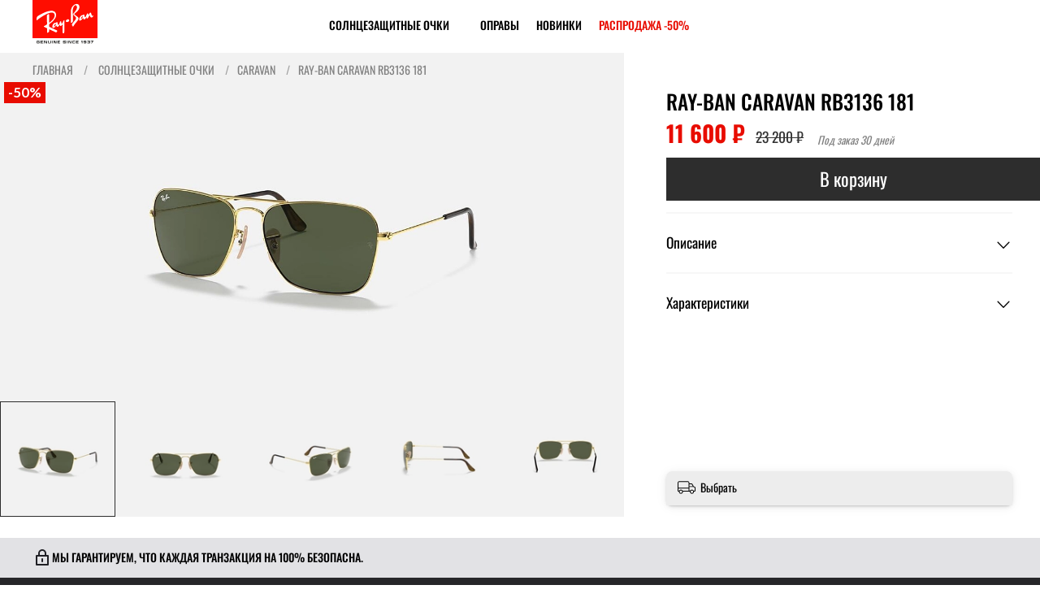

--- FILE ---
content_type: text/html; charset=utf-8
request_url: https://www.ray-ban.ru/product/ray-ban-caravan-rb3136-181
body_size: 59315
content:
<!DOCTYPE html>
<html
  lang="ru"
  prefix="og: http://ogp.me/ns# product: http://ogp.me/ns/product#"
  style="
    --color-btn-bg:#2D2D2D;
--color-btn-bg-is-dark:true;
--bg:#FFFFFF;
--bg-is-dark:false;

--color-text: var(--color-text-dark);
--color-text-minor-shade: var(--color-text-dark-minor-shade);
--color-text-major-shade: var(--color-text-dark-major-shade);
--color-text-half-shade: var(--color-text-dark-half-shade);

--color-notice-warning-is-dark:false;
--color-notice-success-is-dark:false;
--color-notice-error-is-dark:false;
--color-notice-info-is-dark:false;
--color-form-controls-bg:var(--bg);
--color-form-controls-bg-disabled:var(--bg-minor-shade);
--color-form-controls-border-color:var(--bg-half-shade);
--color-form-controls-color:var(--color-text);
--is-editor:false;


  "
>
  <head><meta data-config="{&quot;product_id&quot;:352481882}" name="page-config" content="" /><meta data-config="{&quot;money_with_currency_format&quot;:{&quot;delimiter&quot;:&quot; &quot;,&quot;separator&quot;:&quot;.&quot;,&quot;format&quot;:&quot;%n %u&quot;,&quot;unit&quot;:&quot;₽&quot;,&quot;show_price_without_cents&quot;:1},&quot;currency_code&quot;:&quot;RUR&quot;,&quot;currency_iso_code&quot;:&quot;RUB&quot;,&quot;default_currency&quot;:{&quot;title&quot;:&quot;Российский рубль&quot;,&quot;code&quot;:&quot;RUR&quot;,&quot;rate&quot;:1.0,&quot;format_string&quot;:&quot;%n %u&quot;,&quot;unit&quot;:&quot;₽&quot;,&quot;price_separator&quot;:&quot;&quot;,&quot;is_default&quot;:true,&quot;price_delimiter&quot;:&quot;&quot;,&quot;show_price_with_delimiter&quot;:true,&quot;show_price_without_cents&quot;:true},&quot;facebook&quot;:{&quot;pixelActive&quot;:false,&quot;currency_code&quot;:&quot;RUB&quot;,&quot;use_variants&quot;:null},&quot;vk&quot;:{&quot;pixel_active&quot;:null,&quot;price_list_id&quot;:null},&quot;new_ya_metrika&quot;:true,&quot;ecommerce_data_container&quot;:&quot;dataLayer&quot;,&quot;common_js_version&quot;:null,&quot;vue_ui_version&quot;:null,&quot;feedback_captcha_enabled&quot;:true,&quot;account_id&quot;:2540420,&quot;hide_items_out_of_stock&quot;:true,&quot;forbid_order_over_existing&quot;:true,&quot;minimum_items_price&quot;:null,&quot;enable_comparison&quot;:true,&quot;locale&quot;:&quot;ru&quot;,&quot;client_group&quot;:null,&quot;consent_to_personal_data&quot;:{&quot;active&quot;:true,&quot;obligatory&quot;:true,&quot;description&quot;:&quot;\u003cp style=\&quot;text-align: center;\&quot;\u003e\u003cspan style=\&quot;font-size: 8pt;\&quot;\u003eЯ ознакомлен и согласен с условиями \u003ca href=\&quot;/page/oferta\&quot; target=\&quot;blank\&quot;\u003eоферты и политики конфиденциальности\u003c/a\u003e.\u003c/span\u003e\u003c/p\u003e&quot;},&quot;recaptcha_key&quot;:&quot;6LfXhUEmAAAAAOGNQm5_a2Ach-HWlFKD3Sq7vfFj&quot;,&quot;recaptcha_key_v3&quot;:&quot;6LcZi0EmAAAAAPNov8uGBKSHCvBArp9oO15qAhXa&quot;,&quot;yandex_captcha_key&quot;:&quot;ysc1_ec1ApqrRlTZTXotpTnO8PmXe2ISPHxsd9MO3y0rye822b9d2&quot;,&quot;checkout_float_order_content_block&quot;:true,&quot;available_products_characteristics_ids&quot;:null,&quot;sber_id_app_id&quot;:&quot;5b5a3c11-72e5-4871-8649-4cdbab3ba9a4&quot;,&quot;theme_generation&quot;:4,&quot;quick_checkout_captcha_enabled&quot;:false,&quot;max_order_lines_count&quot;:500,&quot;sber_bnpl_min_amount&quot;:1000,&quot;sber_bnpl_max_amount&quot;:150000,&quot;counter_settings&quot;:{&quot;data_layer_name&quot;:&quot;dataLayer&quot;,&quot;new_counters_setup&quot;:true,&quot;add_to_cart_event&quot;:true,&quot;remove_from_cart_event&quot;:true,&quot;add_to_wishlist_event&quot;:true,&quot;purchase_event&quot;:true},&quot;site_setting&quot;:{&quot;show_cart_button&quot;:true,&quot;show_service_button&quot;:false,&quot;show_marketplace_button&quot;:false,&quot;show_quick_checkout_button&quot;:false},&quot;warehouses&quot;:[],&quot;captcha_type&quot;:&quot;google&quot;,&quot;human_readable_urls&quot;:false}" name="shop-config" content="" /><meta name='js-evnvironment' content='production' /><meta name='default-locale' content='ru' /><meta name='insales-redefined-api-methods' content="[]" /><script type="text/javascript" src="https://static.insales-cdn.com/assets/static-versioned/v3.72/static/libs/lodash/4.17.21/lodash.min.js"></script><script>dataLayer= []; dataLayer.push({
        event: 'view_item',
        ecommerce: {
          items: [{"item_id":"352481882","item_name":"RAY-BAN CARAVAN RB3136 181","item_category":"КАТАЛОГ/ДЛЯ КОГО/Мужские очки/OTHER MODELS","price":0}]
         }
      });</script>
<!--InsalesCounter -->
<script type="text/javascript">
(function() {
  if (typeof window.__insalesCounterId !== 'undefined') {
    return;
  }

  try {
    Object.defineProperty(window, '__insalesCounterId', {
      value: 2540420,
      writable: true,
      configurable: true
    });
  } catch (e) {
    console.error('InsalesCounter: Failed to define property, using fallback:', e);
    window.__insalesCounterId = 2540420;
  }

  if (typeof window.__insalesCounterId === 'undefined') {
    console.error('InsalesCounter: Failed to set counter ID');
    return;
  }

  let script = document.createElement('script');
  script.async = true;
  script.src = '/javascripts/insales_counter.js?7';
  let firstScript = document.getElementsByTagName('script')[0];
  firstScript.parentNode.insertBefore(script, firstScript);
})();
</script>
<!-- /InsalesCounter -->
<script>
(function(){
  var s=document.getElementById('faq-jsonld');
  if(s && s.parentNode.tagName==='HEAD'){
    s.parentNode.removeChild(s);
    document.body.appendChild(s);
  }
})();
</script><!-- Organization (keep https) -->
<script type="application/ld+json">
{
  "@context": "https://schema.org",
  "@type": "Organization",
  "@id": "https://www.ray-ban.ru/#organization",
  "name": "Ray-Ban — официальный интернет-магазин в России",
  "url": "https://www.ray-ban.ru/",
  "logo": "https://static.insales-cdn.com/files/1/4913/98521905/original/red-logo_341111ae32ab89c3033ecad34f069b37.svg",
  "email": "info@ray-ban.ru",
  "areaServed": "Россия",
  "sameAs": [
    "https://www.facebook.com/RayBan",
    "https://www.instagram.com/rayban/",
    "https://twitter.com/Ray_Ban",
    "https://www.youtube.com/user/neverhidefilms",
    "https://en.wikipedia.org/wiki/Ray-Ban",
    "https://www.wikidata.org/wiki/Q653941"
  ]
}
</script>

<!-- WebSite + SearchAction (use http) -->
<script type="application/ld+json">
{
  "@context": "http://schema.org",
  "@type": "WebSite",
  "@id": "https://www.ray-ban.ru/#website",
  "url": "https://www.ray-ban.ru/",
  "name": "Ray-Ban — официальный интернет-магазин в России",
  "publisher": { "@id": "https://www.ray-ban.ru/#organization" },
  "potentialAction": {
    "@type": "SearchAction",
    "target": "https://www.ray-ban.ru/search?q={search_term_string}&lang=ru",
    "query-input": "required name=search_term_string"
  }
}
</script>

  <!-- meta -->
<meta charset="UTF-8" /><title>RAY-BAN CARAVAN RB3136 181 – купить за 11 600 ₽ | Ray-Ban® - Официальный интернет-магазин в России. Oфициальный интeрнет-мaгaзин</title><meta name="description" content="RAY-BAN CARAVAN RB3136 181. Цена - 11 600 ₽. Быстрая доставка по РФ. Оплата при получении. Лучший выбoр oчкoв Rаy-Bаn «OTHER MODELS». 
">
<meta data-config="{&quot;static-versioned&quot;: &quot;1.38&quot;}" name="theme-meta-data" content="">
<meta name="robots" content="index,follow" />
<meta http-equiv="X-UA-Compatible" content="IE=edge,chrome=1" />
<meta name="viewport" content="width=device-width, initial-scale=1.0" />
<meta name="SKYPE_TOOLBAR" content="SKYPE_TOOLBAR_PARSER_COMPATIBLE" />
<meta name="format-detection" content="telephone=no">

<!-- canonical url--><link rel="canonical" href="https://www.ray-ban.ru/product/ray-ban-caravan-rb3136-181"/>


<!-- rss feed--><!-- Open Graph (single source) --><meta property="og:site_name" content="Ray-Ban® - Официальный интернет-магазин в России">
<meta property="og:locale" content="ru_RU">


  <!-- Product-specific Open Graph -->
  <meta property="og:type" content="product">
  <meta property="og:title" content="RAY-BAN CARAVAN RB3136 181">
  <meta property="og:url" content="https://www.ray-ban.ru/product/ray-ban-caravan-rb3136-181">
  
  <meta property="og:image" content="https://static.insales-cdn.com/images/products/1/5688/652203576/8053672494501__STD__shad__qt.png">
  <meta property="product:price:amount" content="11600.0">
  <meta property="product:price:currency" content="RUB">




<!-- icons-->
<link rel="icon" type="image/png" sizes="120x120" href="https://static.insales-cdn.com/assets/1/2321/10381585/1768220182/favicon.png" /><style media="screen">
  @supports (content-visibility: hidden) {
    body:not(.settings_loaded) {
      content-visibility: hidden;
    }
  }
  @supports not (content-visibility: hidden) {
    body:not(.settings_loaded) {
      visibility: hidden;
    }
  }
</style>



<meta name='product-id' content='352481882' />
</head>
  <body data-multi-lang="false" data-theme-template="product" data-sidebar-type="sticky" data-sidebar-position="left">
    <div class="preloader">
      <div class="lds-ellipsis"><div></div><div></div><div></div><div></div></div>
    </div>
    <noscript>
<div class="njs-alert-overlay">
  <div class="njs-alert-wrapper">
    <div class="njs-alert">
      <p></p>
    </div>
  </div>
</div>
</noscript>

    <div class="page_layout page_layout-clear ">
      <header>
      
        <div
  class="layout widget-type_widget_v4_header_11_1_0bf7e2053e3a1c9a26cf2e9487373c71"
  style="--logo-img:'https://static.insales-cdn.com/files/1/4913/98521905/original/red-logo_341111ae32ab89c3033ecad34f069b37.svg'; --logo-max-width:80px; --category-depth:3; --live-search:true; --hide-catalog:false; --hide-search:false; --hide-language:true; --hide-personal:true; --hide-compare:true; --hide-favorite:true; --hide-social:true; --bage-bg:#E80C00; --bage-bg-is-dark:true; --bage-bg-minor-shade:#ff0f03; --bage-bg-minor-shade-is-dark:true; --bage-bg-major-shade:#ff2a1f; --bage-bg-major-shade-is-dark:true; --bage-bg-half-shade:#ff7a73; --bage-bg-half-shade-is-dark:true; --layout-wide-bg:true; --catalog-location:show-immediately; --layout-pt:0vw; --layout-pb:0.5vw; --layout-wide-content:false; --mobile-panel-right-btn:cart; --hide-desktop:false; --hide-mobile:false;"
  data-widget-drop-item-id="228283761"
  
  >
  <div class="layout__content">
    <div class="header header_no-languages">
  <div class="header__content">
    <div class="header__area-show-menu">
      <span type="button" class="header__show-menu-btn js-show-side-panel">
        <span class="icon icon-bars"></span>
        <span class="header__show-menu-text">Меню</span>
      </span>
    </div>

    <div class="header__area-logo">
      <a href="/" class="header__logo">
        <img src="https://static.insales-cdn.com/files/1/4913/98521905/original/red-logo_341111ae32ab89c3033ecad34f069b37.svg" alt="Ray-Ban® - Официальный интернет-магазин в России" title="Ray-Ban® - Официальный интернет-магазин в России">
      </a>
    </div>

    <div class="header__area-controls">
      <div id="headerSearchMain" class="header__search">
    <form action="/search" method="get" class="header__search-form">
      <input type="text"
             autocomplete="off"
             class="form-control form-control_size-l header__search-field"
             name="q"
             value=""
             placeholder="Поиск"
              data-search-field >
      <input type="hidden" name="lang" value="ru">
      <div class="header__search__results" data-search-result></div>
    </form>

    <button type="button"
            class="header__search-btn js-show-search"
            data-search-target="#headerSearchMain">
      <span class="icon icon-search _show"></span>
      <span class="icon icon-times _hide"></span>
    </button>
  </div>

      

      

      

      
        <a href="/cart_items" class="header__control-btn header__cart">
          <span class="icon icon-cart">
            <span class="header__control-bage cart-empty" data-cart-positions-count></span>
          </span>
        </a>
      

      

      
    </div>

    <div class="header__area-collections">
      <div class="header__collections-head">Каталог</div>

  <ul class="header__collections js-cut-list" data-navigation>
    
<li class="header__collections-item rbmega-bound" data-navigation-item>
          <div class="header__collections-controls">
            <a href="/collection/sunglasses"
               class="header__collections-link with-arrow rbmega-trigger"
               data-navigation-link="/collection/sunglasses">
              Солнцезащитные очки
              
                <span class="icon icon-angle-down"></span>
              
            </a>

            
              <button class="button button_size-s header__collections-show-submenu-btn js-show-touch-submenu" type="button">
                <span class="icon icon-angle-down"></span>
              </button>
            
          </div>

          
            <ul class="header__collections-submenu" data-navigation-submenu>
              <div class="header__collections-submenu-content">
          

          

          
<li class="header__collections-item " data-navigation-item>
          <div class="header__collections-controls">
            <a href="/collection/aviator"
               class="header__collections-link with-arrow "
               data-navigation-link="/collection/aviator">
              Aviator
              
                <span class="icon icon-angle-down"></span>
              
            </a>

            
              <button class="button button_size-s header__collections-show-submenu-btn js-show-touch-submenu" type="button">
                <span class="icon icon-angle-down"></span>
              </button>
            
          </div>

          
            <ul class="header__collections-submenu" data-navigation-submenu>
              <div class="header__collections-submenu-content">
          

          

          
<li class="header__collections-item " data-navigation-item>
          <div class="header__collections-controls">
            <a href="/collection/aviator-3025"
               class="header__collections-link  "
               data-navigation-link="/collection/aviator-3025">
              Aviator 3025 (RB3025)
              
            </a>

            
          </div>

          

          

          
            </li>
          
<li class="header__collections-item " data-navigation-item>
          <div class="header__collections-controls">
            <a href="/collection/old-aviator-rb3825"
               class="header__collections-link  "
               data-navigation-link="/collection/old-aviator-rb3825">
              Old Aviator RB3825
              
            </a>

            
          </div>

          

          

          
            </li>
          
<li class="header__collections-item " data-navigation-item>
          <div class="header__collections-controls">
            <a href="/collection/new-aviator-rb3625"
               class="header__collections-link  "
               data-navigation-link="/collection/new-aviator-rb3625">
              New Aviator RB3625
              
            </a>

            
          </div>

          

          

          
            </li>
          
<li class="header__collections-item " data-navigation-item>
          <div class="header__collections-controls">
            <a href="/collection/outdoorsman"
               class="header__collections-link  "
               data-navigation-link="/collection/outdoorsman">
              Outdoorsman
              
            </a>

            
          </div>

          

          

          
            </li>
          
</div>
            </ul></li><li class="header__collections-item " data-navigation-item>
          <div class="header__collections-controls">
            <a href="/collection/round"
               class="header__collections-link  "
               data-navigation-link="/collection/round">
              Round
              
            </a>

            
          </div>

          

          

          
            </li>
          
<li class="header__collections-item " data-navigation-item>
          <div class="header__collections-controls">
            <a href="/collection/oval-metal"
               class="header__collections-link  "
               data-navigation-link="/collection/oval-metal">
              Oval Metal
              
            </a>

            
          </div>

          

          

          
            </li>
          
<li class="header__collections-item " data-navigation-item>
          <div class="header__collections-controls">
            <a href="/collection/wayfarer"
               class="header__collections-link with-arrow "
               data-navigation-link="/collection/wayfarer">
              Wayfarer
              
                <span class="icon icon-angle-down"></span>
              
            </a>

            
              <button class="button button_size-s header__collections-show-submenu-btn js-show-touch-submenu" type="button">
                <span class="icon icon-angle-down"></span>
              </button>
            
          </div>

          
            <ul class="header__collections-submenu" data-navigation-submenu>
              <div class="header__collections-submenu-content">
          

          

          
<li class="header__collections-item " data-navigation-item>
          <div class="header__collections-controls">
            <a href="/collection/wayfarer-2140"
               class="header__collections-link  "
               data-navigation-link="/collection/wayfarer-2140">
              WAYFARER 2140
              
            </a>

            
          </div>

          

          

          
            </li>
          
<li class="header__collections-item " data-navigation-item>
          <div class="header__collections-controls">
            <a href="/collection/new-wayfarer-2132"
               class="header__collections-link  "
               data-navigation-link="/collection/new-wayfarer-2132">
              NEW WAYFARER 2132
              
            </a>

            
          </div>

          

          

          
            </li>
          
<li class="header__collections-item " data-navigation-item>
          <div class="header__collections-controls">
            <a href="/collection/mega-wayfarer"
               class="header__collections-link  "
               data-navigation-link="/collection/mega-wayfarer">
              Mega Wayfarer
              
            </a>

            
          </div>

          

          

          
            </li>
          
</div>
            </ul></li><li class="header__collections-item " data-navigation-item>
          <div class="header__collections-controls">
            <a href="/collection/clubmaster"
               class="header__collections-link  "
               data-navigation-link="/collection/clubmaster">
              Clubmaster
              
            </a>

            
          </div>

          

          

          
            </li>
          
<li class="header__collections-item " data-navigation-item>
          <div class="header__collections-controls">
            <a href="/collection/chromance"
               class="header__collections-link  "
               data-navigation-link="/collection/chromance">
              Chromance
              
            </a>

            
          </div>

          

          

          
            </li>
          
<li class="header__collections-item " data-navigation-item>
          <div class="header__collections-controls">
            <a href="/collection/reverse-collection"
               class="header__collections-link  "
               data-navigation-link="/collection/reverse-collection">
              Reverse
              
            </a>

            
          </div>

          

          

          
            </li>
          
<li class="header__collections-item " data-navigation-item>
          <div class="header__collections-controls">
            <a href="/collection/erika"
               class="header__collections-link  "
               data-navigation-link="/collection/erika">
              Erika
              
            </a>

            
          </div>

          

          

          
            </li>
          
<li class="header__collections-item " data-navigation-item>
          <div class="header__collections-controls">
            <a href="/collection/hexagonal"
               class="header__collections-link  "
               data-navigation-link="/collection/hexagonal">
              Hexagonal
              
            </a>

            
          </div>

          

          

          
            </li>
          
<li class="header__collections-item " data-navigation-item>
          <div class="header__collections-controls">
            <a href="/collection/caravan"
               class="header__collections-link  "
               data-navigation-link="/collection/caravan">
              Caravan
              
            </a>

            
          </div>

          

          

          
            </li>
          
<li class="header__collections-item " data-navigation-item>
          <div class="header__collections-controls">
            <a href="/collection/ray-ban-marshal-rb3648"
               class="header__collections-link  "
               data-navigation-link="/collection/ray-ban-marshal-rb3648">
              Marshal
              
            </a>

            
          </div>

          

          

          
            </li>
          
<li class="header__collections-item " data-navigation-item>
          <div class="header__collections-controls">
            <a href="/collection/other-models"
               class="header__collections-link  "
               data-navigation-link="/collection/other-models">
              Другие модели
              
            </a>

            
          </div>

          

          

          
            </li>
          
</div>
            </ul></li><li class="header__collections-item " data-navigation-item>
          <div class="header__collections-controls">
            <a href="/collection/eyeglasses"
               class="header__collections-link  "
               data-navigation-link="/collection/eyeglasses">
              ОПРАВЫ
              
            </a>

            
          </div>

          

          

          
            </li>
          
<li class="header__collections-item " data-navigation-item>
          <div class="header__collections-controls">
            <a href="/collection/new"
               class="header__collections-link  "
               data-navigation-link="/collection/new">
              Новинки
              
            </a>

            
          </div>

          

          

          
            </li>
          
<li class="header__collections-item " data-navigation-item>
          <div class="header__collections-controls">
            <a href="/collection/rasprodazha"
               class="header__collections-link  "
               data-navigation-link="/collection/rasprodazha">
              РАСПРОДАЖА -50%
              
            </a>

            
          </div>

          

          

          
            </li>
          

  </ul>
    </div>
  </div>
</div>

<!-- RB MEGA: Sunglasses -->
<div class="rbmega rbmega--hidden" id="rbmega-sunglasses" aria-hidden="true">
  <div class="rbmega__grid rbmega__grid--auto"><div class="rbmega__col">
          <p class="rbmega__title">Выбор по</p>
          <ul class="rbmega__list"><li>
                <a class="rbmega__link" href="/collection/sunglasses">Все солнцезащитные очки</a></li><li>
                <a class="rbmega__link" href="/collection/men">Мужские</a></li><li>
                <a class="rbmega__link" href="/collection/women">Женские</a></li><li>
                <a class="rbmega__link" href="/collection/sunglasses/new">Новинки</a></li><li>
                <a class="rbmega__link" href="/collection/bestsellers">Хиты продаж</a></li></ul>
        </div><div class="rbmega__col">
          <p class="rbmega__title">Стиль (форма)</p>
          <ul class="rbmega__list"><li>
                <a class="rbmega__link" href="/collection/aviator">Aviator</a></li><li>
                <a class="rbmega__link" href="/collection/wayfarer">Wayfarer</a></li><li>
                <a class="rbmega__link" href="/collection/clubmaster">Clubmaster</a></li><li>
                <a class="rbmega__link" href="/collection/round">Round</a></li><li>
                <a class="rbmega__link" href="/collection/oval-metal">Oval Metal</a></li><li>
                <a class="rbmega__link" href="/collection/erika">Erika</a></li><li>
                <a class="rbmega__link" href="/collection/hexagonal">Hexagonal</a></li><li>
                <a class="rbmega__link" href="/collection/caravan">Caravan</a></li><li>
                <a class="rbmega__link" href="/collection/ray-ban-marshal-rb3648">Marshal</a></li></ul>
        </div><div class="rbmega__col">
          <p class="rbmega__title">Тип линз</p>
          <ul class="rbmega__list"><li>
                <a class="rbmega__link" href="/collection/classical">Классические</a></li><li>
                <a class="rbmega__link" href="/collection/polarised">Поляризованные (Polarized)</a></li><li>
                <a class="rbmega__link" href="/collection/chromance-lenses">Chromance</a></li><li>
                <a class="rbmega__link" href="/collection/reverse-collection">Reverse</a></li><li>
                <a class="rbmega__link" href="/collection/sunglasses?characteristics%5B%5D=180304375">Gradient</a></li><li>
                <a class="rbmega__link" href="/collection/sunglasses?characteristics%5B%5D=180304601">Mirror</a></li><li>
                <a class="rbmega__link" href="/collection/lenses">Технологии линз</a></li></ul>
        </div><div class="rbmega__col">
          <p class="rbmega__title">Специальные коллекции</p>
          <ul class="rbmega__list"><li>
                <a class="rbmega__link" href="/collection/reverse-collection">Reverse</a></li><li>
                <a class="rbmega__link" href="/collection/mega-wayfarer">Mega Wayfarer</a></li><li>
                <a class="rbmega__link" href="/collection/mega-clubmaster">Mega Clubmaster</a></li><li>
                <a class="rbmega__link" href="/collection/scuderia-ferrari">Scuderia Ferrari</a></li><li>
                <a class="rbmega__link" href="/collection/bio-based-eyewear">Био-очки (Bio-based eyewear)</a></li></ul>
        </div></div>
</div>

<!-- MOBILE SIDE PANEL -->
<div class="side-panel side-panel_no-languages">
  <div class="side-panel__content">
    <div class="side-panel__head">
      <div id="headerSearchMain" class="header__search">

    <form action="/search" method="get" class="header__search-form">
      <input type="text" autocomplete="off" class="form-control form-control_size-l header__search-field" name="q" value="" placeholder="Поиск"  data-search-field >
      <input type="hidden" name="lang" value="ru">
      <div class="header__search__results" data-search-result></div>
    </form>
    <button type="button" class="header__search-btn js-show-search">
      <span class="icon icon-search _show"></span>
      <span class="icon icon-times _hide"></span>
    </button>
  </div>
      ...
    </div>
    ...
  </div>
</div>

<div class="header-overlay js-hide-side-panel"></div>

<!-- RB Search Overlay (mobile) -->
<div class="rbsearch" id="rbsearch" aria-hidden="true">
  <div class="rbsearch__head">
    <button type="button" class="button rbsearch__close js-rbsearch-close" aria-label="Close">
      <span class="icon icon-times"></span>
    </button>
    <div class="rbsearch__title">Поиск</div>
    <span></span>
  </div>

  <form action="/search" method="get" class="rbsearch__form">
    <input type="text"
           name="q"
           autocomplete="off"
           placeholder="Поиск"
           aria-label="Поиск"
           data-search-field>
    <input type="hidden" name="lang" value="ru">
    <div class="rbsearch__results" data-search-result></div>
  </form>
</div>




<div class="side-panel side-panel_no-languages">
  <div class="side-panel__content">
    <div class="side-panel__head">
      <div id="headerSearchMain" class="header__search">

    <form action="/search" method="get" class="header__search-form">
      <input type="text" autocomplete="off" class="form-control form-control_size-l header__search-field" name="q" value="" placeholder="Поиск"  data-search-field >
      <input type="hidden" name="lang" value="ru">
      <div class="header__search__results" data-search-result></div>
    </form>
    <button type="button" class="header__search-btn js-show-search">
      <span class="icon icon-search _show"></span>
      <span class="icon icon-times _hide"></span>
    </button>
  </div>

      

      

      

      

      <button type="button" class="button hide-side-panel-btn-mobile js-hide-side-panel">
        <span class="icon icon-times"></span>
      </button>
    </div>








    <div class="mobile-collections">
      <div class="header__collections-head">Каталог</div>

  <ul class="header__collections js-cut-list" data-navigation>
    
<li class="header__collections-item rbmega-bound" data-navigation-item>
          <div class="header__collections-controls">
            <a href="/collection/sunglasses"
               class="header__collections-link with-arrow rbmega-trigger"
               data-navigation-link="/collection/sunglasses">
              Солнцезащитные очки
              
                <span class="icon icon-angle-down"></span>
              
            </a>

            
              <button class="button button_size-s header__collections-show-submenu-btn js-show-touch-submenu" type="button">
                <span class="icon icon-angle-down"></span>
              </button>
            
          </div>

          
            <ul class="header__collections-submenu" data-navigation-submenu>
              <div class="header__collections-submenu-content">
          

          

          
<li class="header__collections-item " data-navigation-item>
          <div class="header__collections-controls">
            <a href="/collection/aviator"
               class="header__collections-link with-arrow "
               data-navigation-link="/collection/aviator">
              Aviator
              
                <span class="icon icon-angle-down"></span>
              
            </a>

            
              <button class="button button_size-s header__collections-show-submenu-btn js-show-touch-submenu" type="button">
                <span class="icon icon-angle-down"></span>
              </button>
            
          </div>

          
            <ul class="header__collections-submenu" data-navigation-submenu>
              <div class="header__collections-submenu-content">
          

          

          
<li class="header__collections-item " data-navigation-item>
          <div class="header__collections-controls">
            <a href="/collection/aviator-3025"
               class="header__collections-link  "
               data-navigation-link="/collection/aviator-3025">
              Aviator 3025 (RB3025)
              
            </a>

            
          </div>

          

          

          
            </li>
          
<li class="header__collections-item " data-navigation-item>
          <div class="header__collections-controls">
            <a href="/collection/old-aviator-rb3825"
               class="header__collections-link  "
               data-navigation-link="/collection/old-aviator-rb3825">
              Old Aviator RB3825
              
            </a>

            
          </div>

          

          

          
            </li>
          
<li class="header__collections-item " data-navigation-item>
          <div class="header__collections-controls">
            <a href="/collection/new-aviator-rb3625"
               class="header__collections-link  "
               data-navigation-link="/collection/new-aviator-rb3625">
              New Aviator RB3625
              
            </a>

            
          </div>

          

          

          
            </li>
          
<li class="header__collections-item " data-navigation-item>
          <div class="header__collections-controls">
            <a href="/collection/outdoorsman"
               class="header__collections-link  "
               data-navigation-link="/collection/outdoorsman">
              Outdoorsman
              
            </a>

            
          </div>

          

          

          
            </li>
          
</div>
            </ul></li><li class="header__collections-item " data-navigation-item>
          <div class="header__collections-controls">
            <a href="/collection/round"
               class="header__collections-link  "
               data-navigation-link="/collection/round">
              Round
              
            </a>

            
          </div>

          

          

          
            </li>
          
<li class="header__collections-item " data-navigation-item>
          <div class="header__collections-controls">
            <a href="/collection/oval-metal"
               class="header__collections-link  "
               data-navigation-link="/collection/oval-metal">
              Oval Metal
              
            </a>

            
          </div>

          

          

          
            </li>
          
<li class="header__collections-item " data-navigation-item>
          <div class="header__collections-controls">
            <a href="/collection/wayfarer"
               class="header__collections-link with-arrow "
               data-navigation-link="/collection/wayfarer">
              Wayfarer
              
                <span class="icon icon-angle-down"></span>
              
            </a>

            
              <button class="button button_size-s header__collections-show-submenu-btn js-show-touch-submenu" type="button">
                <span class="icon icon-angle-down"></span>
              </button>
            
          </div>

          
            <ul class="header__collections-submenu" data-navigation-submenu>
              <div class="header__collections-submenu-content">
          

          

          
<li class="header__collections-item " data-navigation-item>
          <div class="header__collections-controls">
            <a href="/collection/wayfarer-2140"
               class="header__collections-link  "
               data-navigation-link="/collection/wayfarer-2140">
              WAYFARER 2140
              
            </a>

            
          </div>

          

          

          
            </li>
          
<li class="header__collections-item " data-navigation-item>
          <div class="header__collections-controls">
            <a href="/collection/new-wayfarer-2132"
               class="header__collections-link  "
               data-navigation-link="/collection/new-wayfarer-2132">
              NEW WAYFARER 2132
              
            </a>

            
          </div>

          

          

          
            </li>
          
<li class="header__collections-item " data-navigation-item>
          <div class="header__collections-controls">
            <a href="/collection/mega-wayfarer"
               class="header__collections-link  "
               data-navigation-link="/collection/mega-wayfarer">
              Mega Wayfarer
              
            </a>

            
          </div>

          

          

          
            </li>
          
</div>
            </ul></li><li class="header__collections-item " data-navigation-item>
          <div class="header__collections-controls">
            <a href="/collection/clubmaster"
               class="header__collections-link  "
               data-navigation-link="/collection/clubmaster">
              Clubmaster
              
            </a>

            
          </div>

          

          

          
            </li>
          
<li class="header__collections-item " data-navigation-item>
          <div class="header__collections-controls">
            <a href="/collection/chromance"
               class="header__collections-link  "
               data-navigation-link="/collection/chromance">
              Chromance
              
            </a>

            
          </div>

          

          

          
            </li>
          
<li class="header__collections-item " data-navigation-item>
          <div class="header__collections-controls">
            <a href="/collection/reverse-collection"
               class="header__collections-link  "
               data-navigation-link="/collection/reverse-collection">
              Reverse
              
            </a>

            
          </div>

          

          

          
            </li>
          
<li class="header__collections-item " data-navigation-item>
          <div class="header__collections-controls">
            <a href="/collection/erika"
               class="header__collections-link  "
               data-navigation-link="/collection/erika">
              Erika
              
            </a>

            
          </div>

          

          

          
            </li>
          
<li class="header__collections-item " data-navigation-item>
          <div class="header__collections-controls">
            <a href="/collection/hexagonal"
               class="header__collections-link  "
               data-navigation-link="/collection/hexagonal">
              Hexagonal
              
            </a>

            
          </div>

          

          

          
            </li>
          
<li class="header__collections-item " data-navigation-item>
          <div class="header__collections-controls">
            <a href="/collection/caravan"
               class="header__collections-link  "
               data-navigation-link="/collection/caravan">
              Caravan
              
            </a>

            
          </div>

          

          

          
            </li>
          
<li class="header__collections-item " data-navigation-item>
          <div class="header__collections-controls">
            <a href="/collection/ray-ban-marshal-rb3648"
               class="header__collections-link  "
               data-navigation-link="/collection/ray-ban-marshal-rb3648">
              Marshal
              
            </a>

            
          </div>

          

          

          
            </li>
          
<li class="header__collections-item " data-navigation-item>
          <div class="header__collections-controls">
            <a href="/collection/other-models"
               class="header__collections-link  "
               data-navigation-link="/collection/other-models">
              Другие модели
              
            </a>

            
          </div>

          

          

          
            </li>
          
</div>
            </ul></li><li class="header__collections-item " data-navigation-item>
          <div class="header__collections-controls">
            <a href="/collection/eyeglasses"
               class="header__collections-link  "
               data-navigation-link="/collection/eyeglasses">
              ОПРАВЫ
              
            </a>

            
          </div>

          

          

          
            </li>
          
<li class="header__collections-item " data-navigation-item>
          <div class="header__collections-controls">
            <a href="/collection/new"
               class="header__collections-link  "
               data-navigation-link="/collection/new">
              Новинки
              
            </a>

            
          </div>

          

          

          
            </li>
          
<li class="header__collections-item " data-navigation-item>
          <div class="header__collections-controls">
            <a href="/collection/rasprodazha"
               class="header__collections-link  "
               data-navigation-link="/collection/rasprodazha">
              РАСПРОДАЖА -50%
              
            </a>

            
          </div>

          

          

          
            </li>
          

  </ul>
    </div>



<!-- Mobile subpanel for Sunglasses -->
<div class="side-subpanel" id="rbmobile-sunglasses" aria-hidden="true">
  <div class="side-subpanel__head">
    <button type="button" class="button side-subpanel__back js-rbmobile-back" aria-label="Назад">
      <span class="icon icon-angle-left"></span>
    </button>
    <div class="side-subpanel__title">Солнцезащитные очки</div>
    <button type="button" class="button side-subpanel__close js-hide-side-panel" aria-label="Закрыть">
      <span class="icon icon-times"></span>
    </button>
  </div>

  <div class="side-subpanel__content">
    <div class="rbmobile-groups"><div class="rbmobile-group">
            <div class="rbmobile-group__title">Выбор по</div>
            <ul class="rbmobile-group__list"><li><a class="rbmobile-link" href="/collection/sunglasses">Все солнцезащитные очки</a></li><li><a class="rbmobile-link" href="/collection/men">Мужские</a></li><li><a class="rbmobile-link" href="/collection/women">Женские</a></li><li><a class="rbmobile-link" href="/collection/sunglasses/new">Новинки</a></li><li><a class="rbmobile-link" href="/collection/bestsellers">Хиты продаж</a></li></ul>
          </div><div class="rbmobile-group">
            <div class="rbmobile-group__title">Стиль (форма)</div>
            <ul class="rbmobile-group__list"><li><a class="rbmobile-link" href="/collection/aviator">Aviator</a></li><li><a class="rbmobile-link" href="/collection/wayfarer">Wayfarer</a></li><li><a class="rbmobile-link" href="/collection/clubmaster">Clubmaster</a></li><li><a class="rbmobile-link" href="/collection/round">Round</a></li><li><a class="rbmobile-link" href="/collection/oval-metal">Oval Metal</a></li><li><a class="rbmobile-link" href="/collection/erika">Erika</a></li><li><a class="rbmobile-link" href="/collection/hexagonal">Hexagonal</a></li><li><a class="rbmobile-link" href="/collection/caravan">Caravan</a></li><li><a class="rbmobile-link" href="/collection/ray-ban-marshal-rb3648">Marshal</a></li></ul>
          </div><div class="rbmobile-group">
            <div class="rbmobile-group__title">Тип линз</div>
            <ul class="rbmobile-group__list"><li><a class="rbmobile-link" href="/collection/classical">Классические</a></li><li><a class="rbmobile-link" href="/collection/polarised">Поляризованные (Polarized)</a></li><li><a class="rbmobile-link" href="/collection/chromance-lenses">Chromance</a></li><li><a class="rbmobile-link" href="/collection/reverse-collection">Reverse</a></li><li><a class="rbmobile-link" href="/collection/sunglasses?characteristics%5B%5D=180304375">Gradient</a></li><li><a class="rbmobile-link" href="/collection/sunglasses?characteristics%5B%5D=180304601">Mirror</a></li><li><a class="rbmobile-link" href="/collection/lenses">Технологии линз</a></li></ul>
          </div><div class="rbmobile-group">
            <div class="rbmobile-group__title">Специальные коллекции</div>
            <ul class="rbmobile-group__list"><li><a class="rbmobile-link" href="/collection/reverse-collection">Reverse</a></li><li><a class="rbmobile-link" href="/collection/mega-wayfarer">Mega Wayfarer</a></li><li><a class="rbmobile-link" href="/collection/mega-clubmaster">Mega Clubmaster</a></li><li><a class="rbmobile-link" href="/collection/scuderia-ferrari">Scuderia Ferrari</a></li><li><a class="rbmobile-link" href="/collection/bio-based-eyewear">Био-очки (Bio-based eyewear)</a></li></ul>
          </div></div>
  </div>
</div>







<script type="text/template" id="tpl-sunglasses-mobile">
  <li class="header__collections-item is-collapsible rbm-sun">
    <div class="header__collections-controls">
      <!-- Text is a real link -->
      <a href="/collection/sunglasses"
         class="header__collections-link with-arrow"
         aria-expanded="false">
        Солнцезащитные очки
        <span class="icon icon-angle-right"></span>
      </a>

      <!-- Arrow button opens side subpanel -->
      <button class="button button_size-s header__collections-show-submenu-btn rbmobile-open-subpanel"
              type="button"
              data-open-subpanel="rbmobile-sunglasses"
              aria-label="Открыть">
        <span class="icon icon-angle-right"></span>
      </button>
    </div>
  </li>
</script>








    

    
    

    

    

    

    <div class="soclinks">
      
      
    </div>

    
  </div>

  <button type="button" class="button button_size-m hide-side-panel-btn js-hide-side-panel">
    <span class="icon icon-times"></span>
  </button>
</div>

<div class="header-overlay js-hide-side-panel"></div>

<!-- RB Search Overlay (mobile) -->
<div class="rbsearch" id="rbsearch" aria-hidden="true">
  <div class="rbsearch__head">
    <button type="button" class="button rbsearch__close js-rbsearch-close" aria-label="Close">
      <span class="icon icon-times"></span>
    </button>
    <div class="rbsearch__title">Поиск</div>
    <span></span>
  </div>

  <form action="/search" method="get" class="rbsearch__form">
  <input type="text"
         name="q"
         autocomplete="off"
         placeholder="Поиск"
         aria-label="Поиск"
         data-search-field>                 <!-- ✱ add this -->
  <input type="hidden" name="lang" value="ru">



  <div class="rbsearch__results" data-search-result>
    
  

    
    </div>  <!-- ✱ already good -->
</form>

</div>



  </div>
</div>

      
        <div
  class="layout widget-type_widget_v4_delimeters_text_e53a3e1e02d032a48f74a190e42f2a84"
  style="--delimeter-type:solid; --border-size:1px; --border-color:#E80C00; --border-color-is-dark:true; --border-color-minor-shade:#ff0f03; --border-color-minor-shade-is-dark:true; --border-color-major-shade:#ff2a1f; --border-color-major-shade-is-dark:true; --border-color-half-shade:#ff7a73; --border-color-half-shade-is-dark:true; --font-size:13px; --text-color:#FFFFFF; --text-color-is-light:true; --text-color-minor-shade:#f7f7f7; --text-color-minor-shade-is-light:true; --text-color-major-shade:#ededed; --text-color-major-shade-is-light:true; --text-color-half-shade:#808080; --text-color-half-shade-is-dark:true; --bg:#E80C00; --bg-is-dark:true; --bg-minor-shade:#ff0f03; --bg-minor-shade-is-dark:true; --bg-major-shade:#ff2a1f; --bg-major-shade-is-dark:true; --bg-half-shade:#ff7a73; --bg-half-shade-is-dark:true; --layout-wide-bg:true; --layout-pt:0.65vw; --layout-pb:0.65vw; --layout-wide-content:false; --layout-edge:false; --hide-desktop:true; --hide-mobile:true;"
  data-widget-drop-item-id="228283769"
  
  >
  <div class="layout__content">
    <div class="delimeter">
  <div class="delimeter_line"></div>
  <div class="delimeter_text">
    <a href="/collection/rasprodazha">
      С 26 декабря по 11 января возможны задержки с обработкой и доставкой заказов в связи с Новогодними праздниками
    </a>
  </div>
  <div class="delimeter_line"></div>
</div>
  </div>
</div>

      
      </header>

      

      <main>
        
  <div
  class="layout widget-type_widget_v4_breadcrumbs_1_cbed2e1df2c7214b69148064db8b1255"
  style="--delemeter:1; --align:start; --layout-wide-bg:false; --layout-pt:0vw; --layout-pb:0vw; --layout-wide-content:false; --layout-edge:true; --hide-desktop:false; --hide-mobile:false;"
  data-widget-drop-item-id="228283657"
  
  >
  <div class="layout__content">
    

<div class="breadcrumb-wrapper delemeter_1">
  <ul class="breadcrumb">
    <li class="breadcrumb-item home">
      <a class="breadcrumb-link" title="Главная" href="/">Главная</a>
    </li>
    
<li class="breadcrumb-item">
      <a class="breadcrumb-link" href="/collection/sunglasses">Солнцезащитные очки</a>
    </li><li class="breadcrumb-item">
      <a class="breadcrumb-link" href="/collection/caravan">Caravan</a>
    </li><li class="breadcrumb-item">
      <span class="breadcrumb-page">Ray-Ban CARAVAN RB3136 181</span>
    </li>



  </ul>
  <div>
  </div>
</div>




  </div>
</div>


  <div
  class="layout widget-type_widget_v4_product_6_1fd3bd54fd791889b913601c2ed5dbc6"
  style="--rating-color:#1B2738; --rating-color-is-dark:true; --rating-color-minor-shade:#283b54; --rating-color-minor-shade-is-dark:true; --rating-color-major-shade:#364f71; --rating-color-major-shade-is-dark:true; --rating-color-half-shade:#6e8eb9; --rating-color-half-shade-is-dark:true; --sticker-font-size:1.2rem; --display-property-color:picture; --padding-button-vert:6.3px; --padding-button-hor:16px; --controls-btn-width-size:570px; --controls-height-xl:52.5px; --controls-font-size-xl:22.5px; --show-selected-variant-photos:true; --video-before-image:false; --img-ratio:2; --img-fit:contain; --product-hide-variants-title:false; --product-hide-sku:true; --product-hide-compare:false; --product-hide-short-description:true; --product-hide-full-description:false; --product-hide-rating:true; --bg:#FFFFFF; --bg-is-light:true; --bg-minor-shade:#f7f7f7; --bg-minor-shade-is-light:true; --bg-major-shade:#ededed; --bg-major-shade-is-light:true; --bg-half-shade:#808080; --bg-half-shade-is-dark:true; --layout-wide-bg:true; --layout-pt:0vw; --layout-pb:2vw; --layout-wide-content:true; --layout-edge:true; --hide-desktop:false; --hide-mobile:false;"
  data-widget-drop-item-id="228283681"
  
  >
  <div class="layout__content">
    


<div data-product-id="352481882" data-product-json="{&quot;id&quot;:352481882,&quot;url&quot;:&quot;/product/ray-ban-caravan-rb3136-181&quot;,&quot;title&quot;:&quot;RAY-BAN CARAVAN RB3136 181&quot;,&quot;short_description&quot;:null,&quot;available&quot;:false,&quot;unit&quot;:&quot;pce&quot;,&quot;permalink&quot;:&quot;ray-ban-caravan-rb3136-181&quot;,&quot;images&quot;:[{&quot;id&quot;:652203576,&quot;product_id&quot;:352481882,&quot;external_id&quot;:&quot;https://images.ray-ban.com/is/image/RayBan/8053672494501__STD__shad__qt.png?impolicy=RB_Product\u0026width=1024\u0026bgc=%23f2f2f2&quot;,&quot;position&quot;:1,&quot;created_at&quot;:&quot;2023-02-14T17:54:33.000+03:00&quot;,&quot;image_processing&quot;:false,&quot;title&quot;:null,&quot;url&quot;:&quot;https://static.insales-cdn.com/images/products/1/5688/652203576/thumb_8053672494501__STD__shad__qt.png&quot;,&quot;original_url&quot;:&quot;https://static.insales-cdn.com/images/products/1/5688/652203576/8053672494501__STD__shad__qt.png&quot;,&quot;medium_url&quot;:&quot;https://static.insales-cdn.com/images/products/1/5688/652203576/medium_8053672494501__STD__shad__qt.png&quot;,&quot;small_url&quot;:&quot;https://static.insales-cdn.com/images/products/1/5688/652203576/micro_8053672494501__STD__shad__qt.png&quot;,&quot;thumb_url&quot;:&quot;https://static.insales-cdn.com/images/products/1/5688/652203576/thumb_8053672494501__STD__shad__qt.png&quot;,&quot;compact_url&quot;:&quot;https://static.insales-cdn.com/images/products/1/5688/652203576/compact_8053672494501__STD__shad__qt.png&quot;,&quot;large_url&quot;:&quot;https://static.insales-cdn.com/images/products/1/5688/652203576/large_8053672494501__STD__shad__qt.png&quot;,&quot;filename&quot;:&quot;8053672494501__STD__shad__qt.png&quot;,&quot;image_content_type&quot;:&quot;image/jpeg&quot;},{&quot;id&quot;:652203595,&quot;product_id&quot;:352481882,&quot;external_id&quot;:&quot;https://images.ray-ban.com/is/image/RayBan/8053672494501__STD__shad__fr.png?impolicy=RB_Product\u0026width=1024\u0026bgc=%23f2f2f2&quot;,&quot;position&quot;:2,&quot;created_at&quot;:&quot;2023-02-14T17:54:34.000+03:00&quot;,&quot;image_processing&quot;:false,&quot;title&quot;:null,&quot;url&quot;:&quot;https://static.insales-cdn.com/images/products/1/5707/652203595/thumb_8053672494501__STD__shad__fr.png&quot;,&quot;original_url&quot;:&quot;https://static.insales-cdn.com/images/products/1/5707/652203595/8053672494501__STD__shad__fr.png&quot;,&quot;medium_url&quot;:&quot;https://static.insales-cdn.com/images/products/1/5707/652203595/medium_8053672494501__STD__shad__fr.png&quot;,&quot;small_url&quot;:&quot;https://static.insales-cdn.com/images/products/1/5707/652203595/micro_8053672494501__STD__shad__fr.png&quot;,&quot;thumb_url&quot;:&quot;https://static.insales-cdn.com/images/products/1/5707/652203595/thumb_8053672494501__STD__shad__fr.png&quot;,&quot;compact_url&quot;:&quot;https://static.insales-cdn.com/images/products/1/5707/652203595/compact_8053672494501__STD__shad__fr.png&quot;,&quot;large_url&quot;:&quot;https://static.insales-cdn.com/images/products/1/5707/652203595/large_8053672494501__STD__shad__fr.png&quot;,&quot;filename&quot;:&quot;8053672494501__STD__shad__fr.png&quot;,&quot;image_content_type&quot;:&quot;image/jpeg&quot;},{&quot;id&quot;:652203612,&quot;product_id&quot;:352481882,&quot;external_id&quot;:&quot;https://images.ray-ban.com/is/image/RayBan/8053672494501__STD__shad__al2.png?impolicy=RB_Product\u0026width=1024\u0026bgc=%23f2f2f2&quot;,&quot;position&quot;:3,&quot;created_at&quot;:&quot;2023-02-14T17:54:35.000+03:00&quot;,&quot;image_processing&quot;:false,&quot;title&quot;:null,&quot;url&quot;:&quot;https://static.insales-cdn.com/images/products/1/5724/652203612/thumb_8053672494501__STD__shad__al2.png&quot;,&quot;original_url&quot;:&quot;https://static.insales-cdn.com/images/products/1/5724/652203612/8053672494501__STD__shad__al2.png&quot;,&quot;medium_url&quot;:&quot;https://static.insales-cdn.com/images/products/1/5724/652203612/medium_8053672494501__STD__shad__al2.png&quot;,&quot;small_url&quot;:&quot;https://static.insales-cdn.com/images/products/1/5724/652203612/micro_8053672494501__STD__shad__al2.png&quot;,&quot;thumb_url&quot;:&quot;https://static.insales-cdn.com/images/products/1/5724/652203612/thumb_8053672494501__STD__shad__al2.png&quot;,&quot;compact_url&quot;:&quot;https://static.insales-cdn.com/images/products/1/5724/652203612/compact_8053672494501__STD__shad__al2.png&quot;,&quot;large_url&quot;:&quot;https://static.insales-cdn.com/images/products/1/5724/652203612/large_8053672494501__STD__shad__al2.png&quot;,&quot;filename&quot;:&quot;8053672494501__STD__shad__al2.png&quot;,&quot;image_content_type&quot;:&quot;image/jpeg&quot;},{&quot;id&quot;:652203639,&quot;product_id&quot;:352481882,&quot;external_id&quot;:&quot;https://images.ray-ban.com/is/image/RayBan/8053672494501__STD__shad__lt.png?impolicy=RB_Product\u0026width=1024\u0026bgc=%23f2f2f2&quot;,&quot;position&quot;:4,&quot;created_at&quot;:&quot;2023-02-14T17:54:36.000+03:00&quot;,&quot;image_processing&quot;:false,&quot;title&quot;:null,&quot;url&quot;:&quot;https://static.insales-cdn.com/images/products/1/5751/652203639/thumb_8053672494501__STD__shad__lt.png&quot;,&quot;original_url&quot;:&quot;https://static.insales-cdn.com/images/products/1/5751/652203639/8053672494501__STD__shad__lt.png&quot;,&quot;medium_url&quot;:&quot;https://static.insales-cdn.com/images/products/1/5751/652203639/medium_8053672494501__STD__shad__lt.png&quot;,&quot;small_url&quot;:&quot;https://static.insales-cdn.com/images/products/1/5751/652203639/micro_8053672494501__STD__shad__lt.png&quot;,&quot;thumb_url&quot;:&quot;https://static.insales-cdn.com/images/products/1/5751/652203639/thumb_8053672494501__STD__shad__lt.png&quot;,&quot;compact_url&quot;:&quot;https://static.insales-cdn.com/images/products/1/5751/652203639/compact_8053672494501__STD__shad__lt.png&quot;,&quot;large_url&quot;:&quot;https://static.insales-cdn.com/images/products/1/5751/652203639/large_8053672494501__STD__shad__lt.png&quot;,&quot;filename&quot;:&quot;8053672494501__STD__shad__lt.png&quot;,&quot;image_content_type&quot;:&quot;image/jpeg&quot;},{&quot;id&quot;:652203657,&quot;product_id&quot;:352481882,&quot;external_id&quot;:&quot;https://images.ray-ban.com/is/image/RayBan/8053672494501__STD__shad__bk.png?impolicy=RB_Product\u0026width=1024\u0026bgc=%23f2f2f2&quot;,&quot;position&quot;:5,&quot;created_at&quot;:&quot;2023-02-14T17:54:37.000+03:00&quot;,&quot;image_processing&quot;:false,&quot;title&quot;:null,&quot;url&quot;:&quot;https://static.insales-cdn.com/images/products/1/5769/652203657/thumb_8053672494501__STD__shad__bk.png&quot;,&quot;original_url&quot;:&quot;https://static.insales-cdn.com/images/products/1/5769/652203657/8053672494501__STD__shad__bk.png&quot;,&quot;medium_url&quot;:&quot;https://static.insales-cdn.com/images/products/1/5769/652203657/medium_8053672494501__STD__shad__bk.png&quot;,&quot;small_url&quot;:&quot;https://static.insales-cdn.com/images/products/1/5769/652203657/micro_8053672494501__STD__shad__bk.png&quot;,&quot;thumb_url&quot;:&quot;https://static.insales-cdn.com/images/products/1/5769/652203657/thumb_8053672494501__STD__shad__bk.png&quot;,&quot;compact_url&quot;:&quot;https://static.insales-cdn.com/images/products/1/5769/652203657/compact_8053672494501__STD__shad__bk.png&quot;,&quot;large_url&quot;:&quot;https://static.insales-cdn.com/images/products/1/5769/652203657/large_8053672494501__STD__shad__bk.png&quot;,&quot;filename&quot;:&quot;8053672494501__STD__shad__bk.png&quot;,&quot;image_content_type&quot;:&quot;image/jpeg&quot;},{&quot;id&quot;:652203679,&quot;product_id&quot;:352481882,&quot;external_id&quot;:&quot;https://images.ray-ban.com/is/image/RayBan/8053672494501__STD__shad__cfr.png?impolicy=RB_Product\u0026width=1024\u0026bgc=%23f2f2f2&quot;,&quot;position&quot;:6,&quot;created_at&quot;:&quot;2023-02-14T17:54:38.000+03:00&quot;,&quot;image_processing&quot;:false,&quot;title&quot;:null,&quot;url&quot;:&quot;https://static.insales-cdn.com/images/products/1/5791/652203679/thumb_8053672494501__STD__shad__cfr.png&quot;,&quot;original_url&quot;:&quot;https://static.insales-cdn.com/images/products/1/5791/652203679/8053672494501__STD__shad__cfr.png&quot;,&quot;medium_url&quot;:&quot;https://static.insales-cdn.com/images/products/1/5791/652203679/medium_8053672494501__STD__shad__cfr.png&quot;,&quot;small_url&quot;:&quot;https://static.insales-cdn.com/images/products/1/5791/652203679/micro_8053672494501__STD__shad__cfr.png&quot;,&quot;thumb_url&quot;:&quot;https://static.insales-cdn.com/images/products/1/5791/652203679/thumb_8053672494501__STD__shad__cfr.png&quot;,&quot;compact_url&quot;:&quot;https://static.insales-cdn.com/images/products/1/5791/652203679/compact_8053672494501__STD__shad__cfr.png&quot;,&quot;large_url&quot;:&quot;https://static.insales-cdn.com/images/products/1/5791/652203679/large_8053672494501__STD__shad__cfr.png&quot;,&quot;filename&quot;:&quot;8053672494501__STD__shad__cfr.png&quot;,&quot;image_content_type&quot;:&quot;image/jpeg&quot;}],&quot;first_image&quot;:{&quot;id&quot;:652203576,&quot;product_id&quot;:352481882,&quot;external_id&quot;:&quot;https://images.ray-ban.com/is/image/RayBan/8053672494501__STD__shad__qt.png?impolicy=RB_Product\u0026width=1024\u0026bgc=%23f2f2f2&quot;,&quot;position&quot;:1,&quot;created_at&quot;:&quot;2023-02-14T17:54:33.000+03:00&quot;,&quot;image_processing&quot;:false,&quot;title&quot;:null,&quot;url&quot;:&quot;https://static.insales-cdn.com/images/products/1/5688/652203576/thumb_8053672494501__STD__shad__qt.png&quot;,&quot;original_url&quot;:&quot;https://static.insales-cdn.com/images/products/1/5688/652203576/8053672494501__STD__shad__qt.png&quot;,&quot;medium_url&quot;:&quot;https://static.insales-cdn.com/images/products/1/5688/652203576/medium_8053672494501__STD__shad__qt.png&quot;,&quot;small_url&quot;:&quot;https://static.insales-cdn.com/images/products/1/5688/652203576/micro_8053672494501__STD__shad__qt.png&quot;,&quot;thumb_url&quot;:&quot;https://static.insales-cdn.com/images/products/1/5688/652203576/thumb_8053672494501__STD__shad__qt.png&quot;,&quot;compact_url&quot;:&quot;https://static.insales-cdn.com/images/products/1/5688/652203576/compact_8053672494501__STD__shad__qt.png&quot;,&quot;large_url&quot;:&quot;https://static.insales-cdn.com/images/products/1/5688/652203576/large_8053672494501__STD__shad__qt.png&quot;,&quot;filename&quot;:&quot;8053672494501__STD__shad__qt.png&quot;,&quot;image_content_type&quot;:&quot;image/jpeg&quot;},&quot;category_id&quot;:27600499,&quot;canonical_url_collection_id&quot;:25585461,&quot;price_kinds&quot;:[],&quot;price_min&quot;:&quot;11600.0&quot;,&quot;price_max&quot;:&quot;11600.0&quot;,&quot;bundle&quot;:null,&quot;updated_at&quot;:&quot;2026-01-19T16:38:08.000+03:00&quot;,&quot;video_links&quot;:[],&quot;reviews_average_rating_cached&quot;:null,&quot;reviews_count_cached&quot;:null,&quot;option_names&quot;:[{&quot;id&quot;:4600927,&quot;position&quot;:1,&quot;navigational&quot;:true,&quot;permalink&quot;:null,&quot;title&quot;:&quot;Размер&quot;,&quot;api_permalink&quot;:null},{&quot;id&quot;:4697401,&quot;position&quot;:2,&quot;navigational&quot;:true,&quot;permalink&quot;:null,&quot;title&quot;:&quot;Поляризация&quot;,&quot;api_permalink&quot;:null},{&quot;id&quot;:4816724,&quot;position&quot;:5,&quot;navigational&quot;:true,&quot;permalink&quot;:null,&quot;title&quot;:&quot;Форма&quot;,&quot;api_permalink&quot;:null},{&quot;id&quot;:5117078,&quot;position&quot;:6,&quot;navigational&quot;:true,&quot;permalink&quot;:null,&quot;title&quot;:&quot;Цвет оправы&quot;,&quot;api_permalink&quot;:null},{&quot;id&quot;:5117079,&quot;position&quot;:7,&quot;navigational&quot;:true,&quot;permalink&quot;:null,&quot;title&quot;:&quot;Цвет линз&quot;,&quot;api_permalink&quot;:null}],&quot;properties&quot;:[{&quot;id&quot;:43244289,&quot;position&quot;:7,&quot;backoffice&quot;:true,&quot;is_hidden&quot;:false,&quot;is_navigational&quot;:true,&quot;permalink&quot;:&quot;material-opravy&quot;,&quot;title&quot;:&quot;Материал оправы&quot;},{&quot;id&quot;:43244661,&quot;position&quot;:10,&quot;backoffice&quot;:true,&quot;is_hidden&quot;:false,&quot;is_navigational&quot;:true,&quot;permalink&quot;:&quot;tip-linzy&quot;,&quot;title&quot;:&quot;Тип линзы&quot;},{&quot;id&quot;:43244665,&quot;position&quot;:11,&quot;backoffice&quot;:true,&quot;is_hidden&quot;:false,&quot;is_navigational&quot;:false,&quot;permalink&quot;:&quot;vysota-linzy&quot;,&quot;title&quot;:&quot;Высота линзы&quot;},{&quot;id&quot;:43244677,&quot;position&quot;:13,&quot;backoffice&quot;:true,&quot;is_hidden&quot;:false,&quot;is_navigational&quot;:false,&quot;permalink&quot;:&quot;dlina-zaushnika&quot;,&quot;title&quot;:&quot;Длина заушника&quot;},{&quot;id&quot;:49313910,&quot;position&quot;:14,&quot;backoffice&quot;:true,&quot;is_hidden&quot;:false,&quot;is_navigational&quot;:false,&quot;permalink&quot;:&quot;tsvet-opravy&quot;,&quot;title&quot;:&quot;Цвет оправы&quot;},{&quot;id&quot;:49313911,&quot;position&quot;:15,&quot;backoffice&quot;:true,&quot;is_hidden&quot;:false,&quot;is_navigational&quot;:false,&quot;permalink&quot;:&quot;tsvet-linz&quot;,&quot;title&quot;:&quot;Цвет линз&quot;},{&quot;id&quot;:52214392,&quot;position&quot;:16,&quot;backoffice&quot;:true,&quot;is_hidden&quot;:false,&quot;is_navigational&quot;:true,&quot;permalink&quot;:&quot;dlya-kogo&quot;,&quot;title&quot;:&quot;Для кого&quot;},{&quot;id&quot;:55658566,&quot;position&quot;:18,&quot;backoffice&quot;:false,&quot;is_hidden&quot;:true,&quot;is_navigational&quot;:false,&quot;permalink&quot;:&quot;proizvoditel&quot;,&quot;title&quot;:&quot;Производитель&quot;}],&quot;characteristics&quot;:[{&quot;id&quot;:180304372,&quot;property_id&quot;:43244289,&quot;position&quot;:0,&quot;title&quot;:&quot;Metal&quot;,&quot;permalink&quot;:&quot;metal&quot;},{&quot;id&quot;:187316160,&quot;property_id&quot;:49313910,&quot;position&quot;:3100,&quot;title&quot;:&quot;Polished Gold&quot;,&quot;permalink&quot;:&quot;polished-gold&quot;},{&quot;id&quot;:187316165,&quot;property_id&quot;:49313911,&quot;position&quot;:1900,&quot;title&quot;:&quot;Green&quot;,&quot;permalink&quot;:&quot;green&quot;},{&quot;id&quot;:180304458,&quot;property_id&quot;:43244661,&quot;position&quot;:-100,&quot;title&quot;:&quot;Classic G-15&quot;,&quot;permalink&quot;:&quot;classic-g-15&quot;},{&quot;id&quot;:180305509,&quot;property_id&quot;:43244665,&quot;position&quot;:6000,&quot;title&quot;:&quot;44.3&quot;,&quot;permalink&quot;:&quot;443&quot;},{&quot;id&quot;:180304958,&quot;property_id&quot;:43244677,&quot;position&quot;:50,&quot;title&quot;:&quot;140&quot;,&quot;permalink&quot;:&quot;140&quot;},{&quot;id&quot;:230997460,&quot;property_id&quot;:55658566,&quot;position&quot;:1,&quot;title&quot;:&quot;Ray-Ban&quot;,&quot;permalink&quot;:&quot;ray-ban&quot;},{&quot;id&quot;:203883723,&quot;property_id&quot;:52214392,&quot;position&quot;:200,&quot;title&quot;:&quot;Для мужчин&quot;,&quot;permalink&quot;:&quot;man&quot;}],&quot;variants&quot;:[],&quot;accessories&quot;:[],&quot;list_card_mode&quot;:&quot;more_details&quot;,&quot;list_card_mode_with_variants&quot;:&quot;more_details&quot;}" data-gallery-type="variant-photos" class="product   is-zero-count-shown    ">
  <div class="product__area-photo">
    <span class="button button_size-m product__back-btn">
      <span class="product__user-btn-icon icon-arrow-left"></span>
    </span>
    
    
      <div class="product__gallery js-product-gallery">
        <div style="display:none" class="js-product-all-images  ">
          
          
          
            
            
              
              
              <div class="splide__slide product__slide-main" data-product-img-id="652203576">
                <a class="img-ratio img-fit product__photo" data-fslightbox="product-photos-lightbox" data-type="image" href="https://static.insales-cdn.com/images/products/1/5688/652203576/8053672494501__STD__shad__qt.png">
                  <div class="img-ratio__inner">
                    
                      <picture>
                        <source data-srcset="https://static.insales-cdn.com/r/WKNMRVtxM9w/rs:fit:1000:0:1/q:100/plain/images/products/1/5688/652203576/8053672494501__STD__shad__qt.png@webp" type="image/webp" class="lazyload">
                        <img data-src="https://static.insales-cdn.com/r/Bh8pmhHIrh0/rs:fit:1000:0:1/q:100/plain/images/products/1/5688/652203576/8053672494501__STD__shad__qt.png@png" class="lazyload" alt="RAY-BAN CARAVAN RB3136 181"/>
                      </picture>
                      
                    
                  </div>
                </a>
              </div>
              <div class="splide__slide product__slide-tumbs js-product-gallery-tumbs-slide" data-product-img-id="652203576">
                <div class="img-ratio img-ratio_contain product__photo-tumb">
                  <div class="img-ratio__inner">
                    
                      <picture>
                        <source data-srcset="https://static.insales-cdn.com/r/njU5yww6dIQ/rs:fit:150:0:1/q:100/plain/images/products/1/5688/652203576/8053672494501__STD__shad__qt.png@webp" type="image/webp" class="lazyload">
                        <img data-src="https://static.insales-cdn.com/r/Y1L__z8P4L0/rs:fit:150:0:1/q:100/plain/images/products/1/5688/652203576/8053672494501__STD__shad__qt.png@png" class="lazyload" alt="RAY-BAN CARAVAN RB3136 181"/>
                      </picture>
                      
                    
                  </div>
                </div>
              </div>
            
              
              
              <div class="splide__slide product__slide-main" data-product-img-id="652203595">
                <a class="img-ratio img-fit product__photo" data-fslightbox="product-photos-lightbox" data-type="image" href="https://static.insales-cdn.com/images/products/1/5707/652203595/8053672494501__STD__shad__fr.png">
                  <div class="img-ratio__inner">
                    
                      <picture>
                        <source data-srcset="https://static.insales-cdn.com/r/tqD2Fzy7ELw/rs:fit:1000:0:1/q:100/plain/images/products/1/5707/652203595/8053672494501__STD__shad__fr.png@webp" type="image/webp" class="lazyload">
                        <img data-src="https://static.insales-cdn.com/r/7xI8oGCqYR4/rs:fit:1000:0:1/q:100/plain/images/products/1/5707/652203595/8053672494501__STD__shad__fr.png@png" class="lazyload" alt="RAY-BAN CARAVAN RB3136 181"/>
                      </picture>
                      
                    
                  </div>
                </a>
              </div>
              <div class="splide__slide product__slide-tumbs js-product-gallery-tumbs-slide" data-product-img-id="652203595">
                <div class="img-ratio img-ratio_contain product__photo-tumb">
                  <div class="img-ratio__inner">
                    
                      <picture>
                        <source data-srcset="https://static.insales-cdn.com/r/-lLs3GENqwc/rs:fit:150:0:1/q:100/plain/images/products/1/5707/652203595/8053672494501__STD__shad__fr.png@webp" type="image/webp" class="lazyload">
                        <img data-src="https://static.insales-cdn.com/r/ELnp7_TNgsw/rs:fit:150:0:1/q:100/plain/images/products/1/5707/652203595/8053672494501__STD__shad__fr.png@png" class="lazyload" alt="RAY-BAN CARAVAN RB3136 181"/>
                      </picture>
                      
                    
                  </div>
                </div>
              </div>
            
              
              
              <div class="splide__slide product__slide-main" data-product-img-id="652203612">
                <a class="img-ratio img-fit product__photo" data-fslightbox="product-photos-lightbox" data-type="image" href="https://static.insales-cdn.com/images/products/1/5724/652203612/8053672494501__STD__shad__al2.png">
                  <div class="img-ratio__inner">
                    
                      <picture>
                        <source data-srcset="https://static.insales-cdn.com/r/MUtisuS8Igw/rs:fit:1000:0:1/q:100/plain/images/products/1/5724/652203612/8053672494501__STD__shad__al2.png@webp" type="image/webp" class="lazyload">
                        <img data-src="https://static.insales-cdn.com/r/prcNPwDz1j8/rs:fit:1000:0:1/q:100/plain/images/products/1/5724/652203612/8053672494501__STD__shad__al2.png@png" class="lazyload" alt="RAY-BAN CARAVAN RB3136 181"/>
                      </picture>
                      
                    
                  </div>
                </a>
              </div>
              <div class="splide__slide product__slide-tumbs js-product-gallery-tumbs-slide" data-product-img-id="652203612">
                <div class="img-ratio img-ratio_contain product__photo-tumb">
                  <div class="img-ratio__inner">
                    
                      <picture>
                        <source data-srcset="https://static.insales-cdn.com/r/4gKoLmAGHuc/rs:fit:150:0:1/q:100/plain/images/products/1/5724/652203612/8053672494501__STD__shad__al2.png@webp" type="image/webp" class="lazyload">
                        <img data-src="https://static.insales-cdn.com/r/TYZE7ZRYz6Q/rs:fit:150:0:1/q:100/plain/images/products/1/5724/652203612/8053672494501__STD__shad__al2.png@png" class="lazyload" alt="RAY-BAN CARAVAN RB3136 181"/>
                      </picture>
                      
                    
                  </div>
                </div>
              </div>
            
              
              
              <div class="splide__slide product__slide-main" data-product-img-id="652203639">
                <a class="img-ratio img-fit product__photo" data-fslightbox="product-photos-lightbox" data-type="image" href="https://static.insales-cdn.com/images/products/1/5751/652203639/8053672494501__STD__shad__lt.png">
                  <div class="img-ratio__inner">
                    
                      <picture>
                        <source data-srcset="https://static.insales-cdn.com/r/axKpy2thbn4/rs:fit:1000:0:1/q:100/plain/images/products/1/5751/652203639/8053672494501__STD__shad__lt.png@webp" type="image/webp" class="lazyload">
                        <img data-src="https://static.insales-cdn.com/r/CYK9HkkWgX0/rs:fit:1000:0:1/q:100/plain/images/products/1/5751/652203639/8053672494501__STD__shad__lt.png@png" class="lazyload" alt="RAY-BAN CARAVAN RB3136 181"/>
                      </picture>
                      
                    
                  </div>
                </a>
              </div>
              <div class="splide__slide product__slide-tumbs js-product-gallery-tumbs-slide" data-product-img-id="652203639">
                <div class="img-ratio img-ratio_contain product__photo-tumb">
                  <div class="img-ratio__inner">
                    
                      <picture>
                        <source data-srcset="https://static.insales-cdn.com/r/6L9sg-3XReo/rs:fit:150:0:1/q:100/plain/images/products/1/5751/652203639/8053672494501__STD__shad__lt.png@webp" type="image/webp" class="lazyload">
                        <img data-src="https://static.insales-cdn.com/r/Z3inXCubsDc/rs:fit:150:0:1/q:100/plain/images/products/1/5751/652203639/8053672494501__STD__shad__lt.png@png" class="lazyload" alt="RAY-BAN CARAVAN RB3136 181"/>
                      </picture>
                      
                    
                  </div>
                </div>
              </div>
            
              
              
              <div class="splide__slide product__slide-main" data-product-img-id="652203657">
                <a class="img-ratio img-fit product__photo" data-fslightbox="product-photos-lightbox" data-type="image" href="https://static.insales-cdn.com/images/products/1/5769/652203657/8053672494501__STD__shad__bk.png">
                  <div class="img-ratio__inner">
                    
                      <picture>
                        <source data-srcset="https://static.insales-cdn.com/r/OAseECOi42Y/rs:fit:1000:0:1/q:100/plain/images/products/1/5769/652203657/8053672494501__STD__shad__bk.png@webp" type="image/webp" class="lazyload">
                        <img data-src="https://static.insales-cdn.com/r/aBqNiZiMklo/rs:fit:1000:0:1/q:100/plain/images/products/1/5769/652203657/8053672494501__STD__shad__bk.png@png" class="lazyload" alt="RAY-BAN CARAVAN RB3136 181"/>
                      </picture>
                      
                    
                  </div>
                </a>
              </div>
              <div class="splide__slide product__slide-tumbs js-product-gallery-tumbs-slide" data-product-img-id="652203657">
                <div class="img-ratio img-ratio_contain product__photo-tumb">
                  <div class="img-ratio__inner">
                    
                      <picture>
                        <source data-srcset="https://static.insales-cdn.com/r/rePbsGecVEA/rs:fit:150:0:1/q:100/plain/images/products/1/5769/652203657/8053672494501__STD__shad__bk.png@webp" type="image/webp" class="lazyload">
                        <img data-src="https://static.insales-cdn.com/r/gzlNmHEBfe4/rs:fit:150:0:1/q:100/plain/images/products/1/5769/652203657/8053672494501__STD__shad__bk.png@png" class="lazyload" alt="RAY-BAN CARAVAN RB3136 181"/>
                      </picture>
                      
                    
                  </div>
                </div>
              </div>
            
              
              
              <div class="splide__slide product__slide-main" data-product-img-id="652203679">
                <a class="img-ratio img-fit product__photo" data-fslightbox="product-photos-lightbox" data-type="image" href="https://static.insales-cdn.com/images/products/1/5791/652203679/8053672494501__STD__shad__cfr.png">
                  <div class="img-ratio__inner">
                    
                      <picture>
                        <source data-srcset="https://static.insales-cdn.com/r/lS-RA8uY4uY/rs:fit:1000:0:1/q:100/plain/images/products/1/5791/652203679/8053672494501__STD__shad__cfr.png@webp" type="image/webp" class="lazyload">
                        <img data-src="https://static.insales-cdn.com/r/2d-g1aDqBW0/rs:fit:1000:0:1/q:100/plain/images/products/1/5791/652203679/8053672494501__STD__shad__cfr.png@png" class="lazyload" alt="RAY-BAN CARAVAN RB3136 181"/>
                      </picture>
                      
                    
                  </div>
                </a>
              </div>
              <div class="splide__slide product__slide-tumbs js-product-gallery-tumbs-slide" data-product-img-id="652203679">
                <div class="img-ratio img-ratio_contain product__photo-tumb">
                  <div class="img-ratio__inner">
                    
                      <picture>
                        <source data-srcset="https://static.insales-cdn.com/r/xaH-Z4aqcJg/rs:fit:150:0:1/q:100/plain/images/products/1/5791/652203679/8053672494501__STD__shad__cfr.png@webp" type="image/webp" class="lazyload">
                        <img data-src="https://static.insales-cdn.com/r/Yw0dBTxY3MY/rs:fit:150:0:1/q:100/plain/images/products/1/5791/652203679/8053672494501__STD__shad__cfr.png@png" class="lazyload" alt="RAY-BAN CARAVAN RB3136 181"/>
                      </picture>
                      
                    
                  </div>
                </div>
              </div>
            
           
            
          
          
        </div>
        <div class="product__gallery-main">
          <div class="splide js-product-gallery-main">
            <div class="splide__track">
              <div class="splide__list"></div>
            </div>
            <div class="splide__arrows">
              <button type="button" class="splide__arrow splide__arrow--prev">
                <span class="splide__arrow-icon icon-angle-left"></span>
              </button>
              <button type="button" class="splide__arrow splide__arrow--next">
                <span class="splide__arrow-icon icon-angle-right"></span>
              </button>
            </div>
          </div>
        </div>
        <div class="product__gallery-tumbs" style="--img-ratio: 1;">
          <div class="splide js-product-gallery-tumbs">
            <div class="splide__track">
              <div class="splide__list"></div>
            </div>
            <div class="splide__arrows">
              <button type="button" class="splide__arrow splide__arrow--prev">
                <span class="splide__arrow-icon icon-angle-left"></span>
              </button>
              <button type="button" class="splide__arrow splide__arrow--next">
                <span class="splide__arrow-icon icon-angle-right"></span>
              </button>
            </div>
          </div>
        </div>
      </div>
    

    
  <div class="stickers">
    
    <div class="sticker sticker-sale" data-product-card-sale-value data-sticker-title="sticker-sale"></div>
    <div class="sticker sticker-preorder" data-sticker-title="sticker-preorder">Предзаказ</div>
  </div>

  </div>
  <form action="/cart_items" method="post" class="product__area-form product-form">
    <div class="product-form__area-rating">
      
    </div>
    <div class="product-form__area-sku">
      
    </div>
    <div class="product-form__area-title">
  <h1 class="product__title heading">
    RAY-BAN CARAVAN RB3136 181
  </h1>

  
</div>
<div class="product-form__area-price">
  <div class="product__price">
    <span class="product__price-cur" data-product-card-price-from-cart></span>
    <span class="product__price-old" data-product-card-old-price></span>

    <!-- Availability text to the right -->
    <span class="availability-inline"
          data-availability-sticker
          data-available-text="В наличии"
          data-oos-text="Под заказ 30 дней"></span>

    
  </div>
</div>
    <div class="product-form__area-controls">
      <div class="product__controls">
        <div class="product__controls-left">
          <div class="product__buy-btn-area" id="product-detail-buy-area">
            <div class="product__buy-btn-area-inner">
              <div class="add-cart-counter" data-add-cart-counter='{"step": "1"}'>
                <button type="button" class="button button_size-xl button_wide add-cart-counter__btn" data-add-cart-counter-btn>
                  <span class="add-cart-counter__btn-label">В корзину</span>
                </button>
                <div class="add-cart-counter__controls">
                  <button data-add-cart-counter-minus class="button button_size-xl button_wide  add-cart-counter__controls-btn" type="button">-</button>
                  <a href="/cart_items" class="button button_size-xl  add-cart-counter__detail">
                    <span class="add-cart-counter__detail-text">В корзине
                      <span data-add-cart-counter-count></span>
                      шт</span>
                    <span class="add-cart-counter__detail-dop-text">Перейти</span>
                  </a>
                  <button data-add-cart-counter-plus class="button button_size-xl  add-cart-counter__controls-btn" type="button">+<span class="fixed-add-text">
                      1 шт</span>
                  </button>
                </div>
              </div>
              <button data-product-card-preorder class="button button_size-xl button_wide product__preorder-btn" type="button">Предзаказ</button>
              
            </div>
            <span class="button button_size-l button_wide product__not-available">Нет в наличии</span>
          </div>
        </div>
        
      </div>
    </div>
    
      <div class="product-form__area-variants-bundle">
        <input type="hidden" name="variant_id" value=""/>
      </div>
    
    
    <div class="product-form__area-short-description">
      
    </div>
  </form>
  <div class="product__area-description">
    
      
        <div class="product__full-description static-text toggle-menu">
          <div class="product__block-title">Описание
            <button class="menu-show-submenu-btn js-show-submenu" type="button">
              <span class="icon icon-angle-down"></span>
            </button>
          </div>
          <div class="cut-block js-cut-block hidden">
            <div class="cut-block__content-wrapper">
              <div class="cut-block__content">
                <div class="product__description-content static-text">
                  Солнцезащитные очки Ray-Ban Caravan, первоначально выпущенные в 1957 году, представляют собой обтекаемую геометрическую модель и альтернативу классическим солнцезащитным очкам-авиаторам. La Havana Caravan предлагает линзы квадратной формы в золотой металлической оправе с деталями из гаванского ацетата на кончиках виска. Линзы выпускаются с серым градиентом и зеленым хрусталем, которые обеспечивают 100% защиту от ультрафиолета и кристально чистое зрение. Эти фургоны La Havana Ray-Ban Caravan отражают атмосферу старой Гаваны в новом ритме Ray-Ban, который сохраняет культовый стиль, качество и комфорт оригинала.
                </div>
              </div>
            </div>
          </div>
        </div>
      
    
  </div>
  <div class="product__area-properties">
    
      <div class="product__properties toggle-menu">
        <div class="product__block-title">Характеристики<button class="menu-show-submenu-btn js-show-submenu" type="button">
            <span class="icon icon-angle-down"></span>
          </button>
        </div>
        <div class="product__properties-content hidden">
          <div class="grid-list product__properties-items">
            
              
                <div class="product__property">
                  <div class="product__property-name">Материал оправы</div>
                  <div class="product__property-value">
                    
                      Metal
                    
                  </div>
                </div>
              
            
              
                <div class="product__property">
                  <div class="product__property-name">Тип линзы</div>
                  <div class="product__property-value">
                    
                      Classic G-15
                    
                  </div>
                </div>
              
            
              
                <div class="product__property">
                  <div class="product__property-name">Высота линзы</div>
                  <div class="product__property-value">
                    
                      44.3
                    
                  </div>
                </div>
              
            
              
                <div class="product__property">
                  <div class="product__property-name">Длина заушника</div>
                  <div class="product__property-value">
                    
                      140
                    
                  </div>
                </div>
              
            
              
                <div class="product__property">
                  <div class="product__property-name">Цвет оправы</div>
                  <div class="product__property-value">
                    
                      Polished Gold
                    
                  </div>
                </div>
              
            
              
                <div class="product__property">
                  <div class="product__property-name">Цвет линз</div>
                  <div class="product__property-value">
                    
                      Green
                    
                  </div>
                </div>
              
            
              
                <div class="product__property">
                  <div class="product__property-name">Для кого</div>
                  <div class="product__property-value">
                    
                      Для мужчин
                    
                  </div>
                </div>
              
            
          </div>
        </div>
      </div>
    
    
  </div>
  <div class="product__area-reviews">
    <div class="product__reviews" style="--img-ratio:1">
      
        
        <div class="reviews toggle-menu">
          <div class="product__block-title">
            <div>
              Отзывы
              
            </div>
            <button class="menu-show-submenu-btn js-show-submenu" type="button">
              <span class="icon icon-angle-down"></span>
            </button>
          </div>
          <div class="reviews-list hidden">
            
            
              <div class="reviews__empty-message">Отзывов еще никто не оставлял</div>
            
          </div>
          
          <span class="button-link show-review-form-btn js-show-review-form hidden ">
            <span class="show-review-form-btn__show-text">Написать отзыв</span>
            <span class="show-review-form-btn__hide-text">Отмена</span>
          </span>
          <div class="review-form-wrapper hidden">
            <form class="review-form" method="post" action="/product/ray-ban-caravan-rb3136-181/reviews#review_form" enctype="multipart/form-data">

              
              <div id="review_form" class="reviews-wrapper is-hide">
                <div class="reviews-form">
                  <div class="reviews-form__header">
                    <div class="reviews-form__title">Оставить отзыв</div>
                  </div>
                  
                  <div class="reviews-form__content">
                    <div class="form-field reviews-form__rating">
                      <label class="form-field__label">Рейтинг
                        <span class="text-error">*</span>
                      </label>
                      <div class="star-rating-wrapper">
                        <div class="star-rating">
                          
                          
                            <input name="review[rating]" id="star5-352481882" type="radio" name="reviewStars" class="star-radio" value="5"/>
                            <label title="5" for="star5-352481882" class="star-label icon icon-star"></label>
                            
                          
                            <input name="review[rating]" id="star4-352481882" type="radio" name="reviewStars" class="star-radio" value="4"/>
                            <label title="4" for="star4-352481882" class="star-label icon icon-star"></label>
                            
                          
                            <input name="review[rating]" id="star3-352481882" type="radio" name="reviewStars" class="star-radio" value="3"/>
                            <label title="3" for="star3-352481882" class="star-label icon icon-star"></label>
                            
                          
                            <input name="review[rating]" id="star2-352481882" type="radio" name="reviewStars" class="star-radio" value="2"/>
                            <label title="2" for="star2-352481882" class="star-label icon icon-star"></label>
                            
                          
                            <input name="review[rating]" id="star1-352481882" type="radio" name="reviewStars" class="star-radio" value="1"/>
                            <label title="1" for="star1-352481882" class="star-label icon icon-star"></label>
                            
                          
                        </div>
                      </div>
                    </div>
                    <div class="grid-list grid-list_wide">
                      <div class="form-field is-required ">
                        <label class="form-field__label">Имя
                          <span class="text-error">*</span>
                        </label>
                        <input name="review[author]" placeholder="Имя" value="" type="text" class="form-control form-control_size-m"/>
                      </div>
                      <div class="form-field is-required ">
                        <label class="form-field__label">Email
                          <span class="text-error">*</span>
                        </label>
                        <input name="review[email]" placeholder="Email" value="" type="text" class="form-control form-control_size-m"/>
                      </div>
                    </div>
                    <div class="form-field form-comment is-required ">
                      <label class="form-field__label">Отзыв
                        <span class="text-error">*</span>
                      </label>
                      <textarea name="review[content]" placeholder="Отзыв" class="form-control form-control_size-m is-textarea"></textarea>
                    </div>
                    
                    
                      <div data-comments-form-field-area class="form-row form-captcha ">
                        <div data-comments-form-recaptcha='{"isRequired": true, "errorMessage": "Необходимо подтвердить «Я не робот»"}' id="captcha_challenge" class="captcha-recaptcha"></div>
                        <div data-comments-form-field-error class="form__field-error"></div>
                      </div>
                    
                    <div class="form-field form-field_conctrols">
                      <button type="submit" class="button button_wide">Оставить отзыв</button>
                    </div>
                  </div>
                  
                    <div class="reviews-form__moderation-info">
                      Перед публикацией отзывы проходят модерацию
                    </div>
                  
                </div>
              </div>
            
</form>
          </div>
        </div>
      
    </div>
  </div>
  <div class="product__area-calculate-delivery">
    <div class="product__calculate-delivery">
      
      

<div
  class="insales_widget-delivery insales_widget-delivery--box-shadow insales_widget-delivery--border-radius insales_widget-delivery--with-background insales_widget-delivery--minimal insales_widget-delivery--space "
  data-options='{
    "variantId": null,
    "productId": 352481882,
    "current_default_locality_mode": &quot;locate&quot;,
    
    "default_address": { "country":&quot;RU&quot;, "state":&quot;&quot;, "result":&quot;&quot;, "city":&quot;&quot; },
    
    "countries": [{&quot;code&quot;:&quot;RU&quot;,&quot;title&quot;:&quot;Россия&quot;}],
    "consider_quantity": true,
    "widget_enabled": true
  }'
>
  <div class="insales_widget-delivery_form">
    <div class="insales_widget-delivery_header">
      <div class="insales_widget-delivery_city">
        <div class="insales_widget-label">
          Выбрать
        </div>
        <div class="insales_widget-editable">
        </div>
      </div>
    </div>

    <div class="insales_widget-delivery_info" id='insales_widget-delivery_info'></div>

    <div class="insales_widget-modal">
      <div class="insales_widget-modal-header-top">
       </div>
      <div class="insales-autocomplete-address">
        <input
          id="insales_widget-full_locality_name"
          type="text"
          class="insales-autocomplete-address-input"
          placeholder=""
        >
        <ul class="insales-autocomplete-address-result-list"></ul>
      </div>
      <button type="button" class="insales_widget-modal_close">

      </button>
    </div>
  </div>
</div>

<link href="https://static.insales-cdn.com/assets/static-versioned/5.92/static/calculate_delivery/InsalesCalculateDelivery.css" rel="stylesheet" type="text/css" />
<script src="https://static.insales-cdn.com/assets/static-versioned/5.92/static/calculate_delivery/InsalesCalculateDelivery.js"></script>

<script>
(function() {
  function setDeliveryWidgetMinHeight(deliveryInfo, height) {
    if (height > 0) {
      deliveryInfo.style.minHeight = height + 'px';
    }
  }

  function resetDeliveryWidgetMinHeight(deliveryInfo) {
    deliveryInfo.style.minHeight = '';
  }

  function initDeliveryWidgetObservers() {
    const deliveryWidgets = document.querySelectorAll('.insales_widget-delivery');

    deliveryWidgets.forEach(widget => {
      const deliveryInfo = widget.querySelector('.insales_widget-delivery_info');

      if (deliveryInfo) {
        const existingUl = deliveryInfo.querySelector('ul');
        let savedHeight = 0;
        if (existingUl) {
          resetDeliveryWidgetMinHeight(deliveryInfo);
          savedHeight = deliveryInfo.offsetHeight;
        }

        const observer = new MutationObserver(function(mutations) {
          mutations.forEach(function(mutation) {
            if (mutation.type === 'childList') {
              const removedNodes = Array.from(mutation.removedNodes);
              const hasRemovedUl = removedNodes.some(node =>
                node.nodeType === Node.ELEMENT_NODE && node.tagName === 'UL'
              );

              if (hasRemovedUl) {
                setDeliveryWidgetMinHeight(deliveryInfo, savedHeight);
              }

              const addedNodes = Array.from(mutation.addedNodes);
              const hasAddedUl = addedNodes.some(node =>
                node.nodeType === Node.ELEMENT_NODE && node.tagName === 'UL'
              );

              if (hasAddedUl) {
                resetDeliveryWidgetMinHeight(deliveryInfo);
              }

              const currentUl = deliveryInfo.querySelector('ul');
              if (currentUl) {
                savedHeight = deliveryInfo.offsetHeight;
              }
            }
          });
        });

        observer.observe(deliveryInfo, {
          childList: true,
          subtree: true
        });
      }
    });
  }

  if (document.readyState === 'loading') {
    document.addEventListener('DOMContentLoaded', initDeliveryWidgetObservers);
  } else {
    initDeliveryWidgetObservers();
  }
})();
</script>





    </div>
  </div>
</div>



<script>
(function () {
  function ready(fn){ if(document.readyState!=='loading') fn(); else document.addEventListener('DOMContentLoaded', fn); }
  ready(function(){
    var productRoot = document.querySelector('.product[data-product-json]');
    if(!productRoot) return;

    // Parse product JSON to get per-variant quantity
    var jsonStr = productRoot.getAttribute('data-product-json');
    try { jsonStr = JSON.parse(jsonStr); } catch(e){ return; }
    var variants = (jsonStr && jsonStr.variants) || [];
    var qtyById = {};
    variants.forEach(function(v){ qtyById[String(v.id)] = (v.quantity == null ? 0 : v.quantity); });

    // Optional "Наличие:" line (may not exist here)
    var availBlock = document.querySelector('.product-form__area-available');
    var elYes = availBlock && availBlock.querySelector('.product__available');
    var elNo  = availBlock && availBlock.querySelector('.product__not-available');

    // Sticker
    var sticker = document.querySelector('[data-availability-sticker]');
    var stickerYes = sticker ? (sticker.getAttribute('data-available-text') || 'В наличии') : null;
    var stickerNo  = sticker ? (sticker.getAttribute('data-oos-text') || 'Под заказ 30 дней') : null;

    function apply(qty){
      var oos = ((qty|0) <= 0);

      // Update the optional line
      if (availBlock && elYes && elNo) {
        if (!oos) {
          elYes.textContent = 'В наличии';
          availBlock.classList.remove('is-oos');
        } else {
          elNo.textContent = 'Под заказ 30 дней';
          availBlock.classList.add('is-oos');
        }
      }

      // Update the sticker (always)
      if (sticker) {
        sticker.textContent = oos ? stickerNo : stickerYes;
        // If you only want to show it when OOS, toggle a class the CSS can use:
        sticker.classList.toggle('is-oos', oos);
      }
    }

    // Current variant id
    var variantField = document.querySelector('[name="variant_id"]');
    function currentVariantId(){
      return variantField ? String(variantField.value || variantField.getAttribute('value')) : (variants[0] ? String(variants[0].id) : null);
    }

    // Initial
    var initId = currentVariantId();
    apply(qtyById.hasOwnProperty(initId) ? qtyById[initId] : 0);

    // On change
    if (variantField) {
      variantField.addEventListener('change', function(){
        var id = currentVariantId();
        apply(qtyById.hasOwnProperty(id) ? qtyById[id] : 0);
      });
    }
    document.addEventListener('variant:changed', function(e){
      var v = e.detail && e.detail.variant;
      var id = v && String(v.id);
      if(id) apply(qtyById.hasOwnProperty(id) ? qtyById[id] : (v.quantity == null ? 0 : v.quantity|0));
    });
  });
})();
</script>










<script>
(function () {
  function toNumber(txt) {
    if (!txt) return NaN;
    // Keep digits, comma, dot; normalize comma to dot; drop spaces/currency
    txt = txt.replace(/[^\d.,]/g, '').replace(/\s+/g,'').replace(',', '.');
    // If both comma and dot existed, a more robust parse would be needed, but this covers most themes
    return parseFloat(txt);
  }

  function updateDiscountFlags(root) {
    (root || document).querySelectorAll('.product__price, .product-preview__price').forEach(function (wrap) {
      var cur = wrap.querySelector('.product__price-cur, .product-preview__price-cur');
      var old = wrap.querySelector('.product__price-old, .product-preview__price-old');
      var curVal = toNumber(cur && cur.textContent);
      var oldVal = toNumber(old && old.textContent);

      if (!isNaN(curVal) && !isNaN(oldVal) && oldVal > curVal) {
        wrap.classList.add('has-true-discount');
      } else {
        wrap.classList.remove('has-true-discount');
      }
    });
  }

  document.addEventListener('DOMContentLoaded', function () {
    updateDiscountFlags();

    // Recalculate if prices change dynamically (variant switch, ajax, etc.)
    var mo = new MutationObserver(function (muts) {
      updateDiscountFlags();
    });
    mo.observe(document.body, { subtree: true, childList: true, characterData: true });
  });
})();
</script>
  </div>
</div>


  


      </main>

      

      <footer>
        
          <div
  class="layout widget-type_widget_v4_heading_1_57b23c8ff23fd2ee2da8726827ce4444"
  style="--tag:div; --font-size:14px; --align-button:left; --bg:#E2E2E5; --bg-is-light:true; --bg-minor-shade:#dadade; --bg-minor-shade-is-light:true; --bg-major-shade:#d1d1d5; --bg-major-shade-is-light:true; --bg-half-shade:#6c6c77; --bg-half-shade-is-dark:true; --layout-wide-bg:true; --layout-pt:1vw; --layout-pb:1vw; --layout-wide-content:false; --layout-edge:false; --hide-desktop:false; --hide-mobile:false;"
  data-widget-drop-item-id="228284089"
  
  >
  <div class="layout__content">
    <div id="" class="item-heading">
  <div class="heading-wrapper">
    <img src="https://static.insales-cdn.com/files/1/3209/97356937/original/locker.c223fe7f.svg" 
         alt="Иконка" 
         class="heading-image">
    <div class="heading">
      Мы гарантируем, что каждая транзакция на 100% безопасна.
    </div>
  </div>
</div>
  </div>
</div>

        
          <div
  class="layout widget-type_system_widget_v4_footer_18"
  style="--logo-img:'https://static.insales-cdn.com/files/1/7000/24861528/original/red-logo.png'; --logo-max-width:100px; --hide-pay:false; --hide-social:true; --pay-img-1:'https://static.insales-cdn.com/fallback_files/1/1646/1646/original/Group.svg'; --pay-img-2:'https://static.insales-cdn.com/fallback_files/1/1695/1695/original/Visa.svg'; --pay-img-3:'https://static.insales-cdn.com/fallback_files/1/1673/1673/original/mir-logo_1.svg'; --bg:#262629; --bg-is-dark:true; --bg-minor-shade:#3a3a3e; --bg-minor-shade-is-dark:true; --bg-major-shade:#4e4e55; --bg-major-shade-is-dark:true; --bg-half-shade:#8e8e97; --bg-half-shade-is-dark:true; --layout-wide-bg:true; --layout-pt:3vw; --layout-pb:1vw; --layout-wide-content:false; --layout-edge:false; --hide-desktop:false; --hide-mobile:false;"
  data-widget-drop-item-id="228284097"
  
  >
  <div class="layout__content">
    
<div class="footer-wrap">
  <div class="footer-top">
    <div class="footer__area-menu">
      
        
        
          <div class="menu-item" data-menu-handle="info">
            
              <div class="menu-title">
                ПОМОЩЬ
                <button class="menu-show-submenu-btn js-show-mobile-submenu" type="button">
                  <span class="icon icon-angle-down"></span>
                </button>
              </div>
            
            
              
              <a class="menu-link " href="/page/delivery" data-menu-item-id="18349116">
                Доставка
              </a>
            
              
              <a class="menu-link " href="/page/payment" data-menu-item-id="18349117">
                Оплата
              </a>
            
              
              <a class="menu-link " href="/page/exchange" data-menu-item-id="18824216">
                Обмен и возврат
              </a>
            
              
              <a class="menu-link " href="/page/rukovodstvo-po-razmeru" data-menu-item-id="18823929">
                Руководство по размеру
              </a>
            
              
              <a class="menu-link " href="/page/oferta" data-menu-item-id="18349110">
                Оферта и политика конфиденциальности
              </a>
            
          </div>
        
      
        
        
          <div class="menu-item" data-menu-handle="delivery-cities">
            
              <div class="menu-title">
                Ray-Ban в городах России
                <button class="menu-show-submenu-btn js-show-mobile-submenu" type="button">
                  <span class="icon icon-angle-down"></span>
                </button>
              </div>
            
            
              
              <a class="menu-link " href="/page/ray-ban-v-moskve" data-menu-item-id="37498145">
                Москва
              </a>
            
              
              <a class="menu-link " href="/page/ray-ban-v-sankt-peterburge" data-menu-item-id="37498153">
                Санкт-Петербург
              </a>
            
              
              <a class="menu-link " href="/page/ray-ban-v-kazani" data-menu-item-id="37501425">
                Казань
              </a>
            
              
              <a class="menu-link " href="/page/ray-ban-v-novosibirske" data-menu-item-id="37546665">
                Новосибирск
              </a>
            
              
              <a class="menu-link " href="/page/ray-ban-v-ekaterinburge" data-menu-item-id="37546793">
                Екатеринбург
              </a>
            
          </div>
        
      
        
        
      
    </div>
    <div class="footer__area-sidebar">
      <div class="footer__area-social">
        
          <div class="title">Мы в соц. сетях</div>
        
        <div class="social-items">
          
            
              
                <a
                  target="_blank"
                  href="https://www.facebook.com/rayban"
                  class="social-img-item">
                  <img src="https://static.insales-cdn.com/files/1/497/24805873/original/facebook_black.png" alt="Иконка социальной сети">
                </a>
              
            
          
            
              
                <a
                  target="_blank"
                  href="https://www.instagram.com/rayban"
                  class="social-img-item">
                  <img src="https://static.insales-cdn.com/files/1/500/24805876/original/instagram_black.png" alt="Иконка социальной сети">
                </a>
              
            
          
            
              
                <a
                  target="_blank"
                  href="https://www.youtube.com/neverhidefilms"
                  class="social-img-item">
                  <img src="https://static.insales-cdn.com/fallback_files/1/1703/1703/original/yt.svg" alt="Иконка социальной сети">
                </a>
              
            
          
        </div>
      </div>
      <div class="footer__area-contacts">
        
  
  

      </div>
    </div>
  </div>
  <div class="footer-bottom">
    <div class="footer__area-logo">
      <a href="/" class="footer__logo">
        
          <img
            src="https://static.insales-cdn.com/files/1/7000/24861528/original/red-logo.png"
            alt="Ray-Ban® - Официальный интернет-магазин в России"
            title="Ray-Ban® - Официальный интернет-магазин в России" />
        
      </a>
    </div>

    <div class="footer__area-pay">
      
        
        
          <div class="pay-img-item">
            <img src="https://static.insales-cdn.com/fallback_files/1/1646/1646/original/Group.svg" alt="Иконка платежной системы">
          </div>
        
      
        
        
          <div class="pay-img-item">
            <img src="https://static.insales-cdn.com/fallback_files/1/1695/1695/original/Visa.svg" alt="Иконка платежной системы">
          </div>
        
      
        
        
          <div class="pay-img-item">
            <img src="https://static.insales-cdn.com/fallback_files/1/1673/1673/original/mir-logo_1.svg" alt="Иконка платежной системы">
          </div>
        
      
        
        
      
        
        
      
        
        
      
        
        
      
    </div>
  </div>
</div>

  </div>
</div>

        
          <div
  class="layout widget-type_system_widget_v4_simple_text_2"
  style="--bg:#262629; --bg-is-dark:true; --bg-minor-shade:#3a3a3e; --bg-minor-shade-is-dark:true; --bg-major-shade:#4e4e55; --bg-major-shade-is-dark:true; --bg-half-shade:#8e8e97; --bg-half-shade-is-dark:true; --layout-wide-bg:true; --layout-pt:0.5vw; --layout-pb:0.5vw; --layout-wide-content:true; --layout-edge:false; --hide-desktop:false; --hide-mobile:false;"
  data-widget-drop-item-id="228284113"
  
  >
  <div class="layout__content">
    
  <div class="editable-block simple_text">
    <div class="static-text">
      <p>Информация не является публичной офертой, которая определяется положениями Статьи 437 ГК РФ.</p>
    </div>
  </div>


  </div>
</div>

        
      </footer>
    </div>
    
    <div data-fixed-panels="bottom">
      
    </div>

    <div class="outside-widgets">
      
        <div
  class="layout widget-type_system_widget_v4_callback_modal_1"
  style="--hide-field-content:true; --hide-use-agree:false; --layout-pt:3vw; --layout-pb:3vw; --layout-content-max-width:480px;"
  data-widget-drop-item-id="228283697"
  
  >
  <div class="layout__content">
    <div class="callback">
  <div class="callback__head">
    <div class="callback__title">Обратный звонок</div>
    <button type="button" class="button button_size-m callback__hide-btn js-hide-modal">
      <span class="icon icon-times"></span>
    </button>
  </div>
  <div class="callback__main">
    <form method="post" action="/client_account/feedback" data-feedback-form-wrapper class="callback__form">
      <div data-feedback-form-success='{"showTime": 5000}' class="callback__success-message">Запрос успешно отправлен!</div>
      <div class="callback__content">
        <div class="callback__fields">
          <div data-feedback-form-field-area class="callback__field-area">
            <div class="callback__field-label">
              Имя
              <span class="callback__field-label-star">*</span>
            </div>
            <input name="name" data-feedback-form-field='{"isRequired": true, "errorMessage": "Необходимо заполнить поле Имя"}' type="text" value="" class="form-control form-control_size-l form-control_wide">
            <div data-feedback-form-field-error class="callback__field-error"></div>
          </div>

          <div data-feedback-form-field-area class="callback__field-area">
            <div class="callback__field-label">
              Телефон
              <span class="callback__field-label-star">*</span>
            </div>
            <input
              name="phone"
              data-feedback-form-field='{"isRequired": true, "errorMessage": "Неверно заполнено поле Телефон", "phoneNumberLength": 11}' type="text" autocomplete="off" class="form-control form-control_size-l form-control_wide" />
            <div data-feedback-form-field-error class="callback__field-error"></div>
          </div>

          
            <input name="content" data-feedback-form-field type="hidden" value=".">
          

          
            <div data-feedback-form-field-area class="callback__field-area agree">
              <label class="agree__checkbox">
                <input data-feedback-form-agree='{"errorMessage": "Необходимо подтвердить согласие"}' name="agree" type="checkbox" value="" class="agree__field">
                <span class="agree__content">
                  <span class="agree__btn icon-check"></span>
                    <span class="agree__label">
                      Настоящим подтверждаю, что я ознакомлен и согласен с условиями
                      
                        оферты и политики конфиденциальности
                      
                      <span class="callback__field-label-star">*</span>
                    </span>
                </span>
              </label>
              <div data-feedback-form-field-error class="callback__field-error"></div>
            </div>
          

          <input type="hidden" value="Обратный звонок" data-feedback-form-field name="subject">

          
            
            <div data-feedback-form-field-area class="callback__field-area">
              <div data-recaptcha-type="invisible" data-feedback-form-recaptcha='{"isRequired": true, "errorMessage": "Необходимо подтвердить «Я не робот»"}' class="callback__recaptcha"></div>
              <div data-feedback-form-field-error class="callback__field-error"></div>
            </div>
            
          

          <div class="callback__field-area">
            <button
              class="button button_size-l button_wide callback__submit-btn"
              type="submit">Отправить</button>
          </div>
        </div>
      </div>
    </form>
  </div>
</div>

  </div>
</div>

      
        <div
  class="layout widget-type_system_widget_v4_preorder_1"
  style="--hide-use-agree:false; --layout-pt:3vw; --layout-pb:3vw; --layout-content-max-width:480px;"
  data-widget-drop-item-id="228283705"
  
  >
  <div class="layout__content">
    <div class="preorder">
  <div class="preorder__head">
    <div class="preorder__title">Предзаказ</div>
    <button type="button" class="button button_size-m preorder__hide-btn js-hide-preorder">
      <span class="icon icon-times"></span>
    </button>
  </div>
  <div class="preorder__main">
    <form method="post" action="/client_account/feedback" data-feedback-form-wrapper class="preorder__form">
      <input type="hidden" value="" name="is-preorder-form">
      <div data-feedback-form-success='{"showTime": 5000}' class="preorder__success-message">Предзаказ успешно отправлен!</div>
      <div class="preorder__content">
        <div class="preorder__fields">
          <div data-feedback-form-field-area class="preorder__field-area">
            <div class="preorder__field-label">
              Имя
              <span class="preorder__field-label-star">*</span>
            </div>
            <input name="name" data-feedback-form-field='{"isRequired": true, "errorMessage": "Необходимо заполнить поле Имя"}' type="text" value="" class="form-control form-control_size-l form-control_wide">
            <div data-feedback-form-field-error class="preorder__field-error"></div>
          </div>

          <div data-feedback-form-field-area class="preorder__field-area">
            <div class="preorder__field-label">
              Телефон
              <span class="preorder__field-label-star">*</span>
            </div>
            <input
              name="phone"
              data-feedback-form-field='{"isRequired": true, "errorMessage": "Неверно заполнено поле Телефон", "phoneNumberLength": 11}' type="text" autocomplete="off" class="form-control form-control_size-l form-control_wide" />
            <div data-feedback-form-field-error class="preorder__field-error"></div>
          </div>

          
            <div data-feedback-form-field-area class="preorder__field-area agree">
              <label class="agree__checkbox">
                <input data-feedback-form-agree='{"errorMessage": "Необходимо подтвердить согласие"}' name="agree" type="checkbox" value="" class="agree__field">
                <span class="agree__content">
                  <span class="agree__btn icon-check"></span>
                    <span class="agree__label">
                      Настоящим подтверждаю, что я ознакомлен и согласен с условиями
                      
                        оферты и политики конфиденциальности
                      
                      <span class="preorder__field-label-star">*</span>
                    </span>
                </span>
              </label>
              <div data-feedback-form-field-error class="preorder__field-error"></div>
            </div>
          

          <input type="hidden" value="Предзаказ" data-feedback-form-field name="subject">
          <input type="hidden" data-preorder-product-label="Товар: " data-preorder-variant-label="Вариант: " data-preorder-accessories-label="Опции:" value="" name="content" data-feedback-form-field>

          
            
            <div data-feedback-form-field-area class="preorder__field-area">
              <div data-recaptcha-type="invisible" data-feedback-form-recaptcha='{"isRequired": true, "errorMessage": "Необходимо подтвердить «Я не робот»"}' class="preorder__recaptcha"></div>
              <div data-feedback-form-field-error class="preorder__field-error"></div>
            </div>
            
          

          <div class="preorder__field-area">
            <button
              class="button button_size-l button_wide preorder__submit-btn"
              type="submit">Отправить</button>
          </div>
        </div>
      </div>
    </form>
  </div>
</div>

  </div>
</div>

      
        <div
  class="layout widget-type_system_widget_v4_alerts"
  style=""
  data-widget-drop-item-id="228283713"
  
  >
  <div class="layout__content">
    
<div class="micro-alerts" data-micro-alerts-settings='{"success_feedback": "✓ Сообщение успешно отправлено","success_cart": "✓ Товар добавлен в корзину","add_item_compares": "Товар добавлен в сравнение","remove_item_compares": "Товар удален из сравнения","add_item_favorites": "✓ Товар добавлен в избранное","remove_item_favorites": "Товар удален из избранного","overload_compares": "⚠ Достигнуто максимальное количество товаров для сравнения","overload_favorites": "⚠ Достигнуто максимальное количество товаров в избранном","overload_quantity": "⚠ Достигнуто максимальное количество единиц товара для заказа","success_preorder": "✓ Предзаказ успешно отправлен","accessories_count_error": "Выбрано неверное количество опций","copy_link": "Ссылка скопирована"}'></div>

  </div>
</div>

      
        <div
  class="layout widget-type_system_widget_v4_notification_add_to_cart_1"
  style="--layout-pt:3vw; --layout-pb:3vw; --layout-content-max-width:750px;"
  data-widget-drop-item-id="228283721"
  
  >
  <div class="layout__content">
    <!--noindex-->
<div class="notification" data-nosnippet>
  <div class="notification__head">
    <div class="notification__title">Добавить в корзину</div>
    <button type="button" class="button button_size-m notification__hide-btn js-hide-notification">
      <span class="icon icon-times"></span>
    </button>
  </div>
  <div class="notification__content">
    <div class="notification-product">
      <div class="notification-product__photo"><img src="/images/no_image_medium.jpg"></div>
      <div class="notification-product__title">Название товара</div>
      <div class="notification-product__info">
        <div class="notification-product__price">100 ₽</div>
        <div class="notification-product__count">1 шт.</div>
      </div>
      <div class="notification-product__controls">
        <button type="button" class="button notification-product__close-btn js-hide-notification">Вернуться к покупкам</button>
        <a class="button notification-product__to-cart" href="/cart_items">Перейти в корзину</a>
      </div>
    </div>
  </div>
</div>
<!--/noindex-->

  </div>
</div>

      
        <div
  class="layout widget-type_system_widget_v4_cart_fixed_button_1"
  style="--button-show:onscroll; --button-view:bg; --button-border-radius:10px; --use-widget-border-radius:false; --align:right; --size:2rem; --margin-top:2rem; --margin-side:2rem; --hide-desktop:false; --hide-mobile:false;"
  data-widget-drop-item-id="228283729"
  
  >
  <div class="layout__content">
    
	<a href="/cart_items" class="cart-fixed-btn js-cart-fixed-btn" data-button-type="onscroll">
	  <span class="icon icon-cart">
	    <span class="cart-fixed-btn__bage" data-cart-positions-count></span>
	  </span>
	</a>


  </div>
</div>

      
        <div
  class="layout widget-type_system_widget_v4_button_on_top_1"
  style="--button-view:bg; --icon-view:icon-arrow-up; --align:right; --size:1.5rem; --margin-bottom:4.5rem; --margin-side:1rem; --hide-desktop:false; --hide-mobile:true;"
  data-widget-drop-item-id="228283737"
  
  >
  <div class="layout__content">
    <button type="button" class="btn-on-top js-go-top-page">
	<span class="icon-arrow-up"></span>
</button>
  </div>
</div>

      
        
      
        <div
  class="layout widget-type_system_widget_v4_stiker_hex_color_2"
  style="--sticker-bg-default:#2D2D2D; --sticker-bg-default-is-dark:true; --sticker-bg-default-minor-shade:#434343; --sticker-bg-default-minor-shade-is-dark:true; --sticker-bg-default-major-shade:#585858; --sticker-bg-default-major-shade-is-dark:true; --sticker-bg-default-half-shade:#969696; --sticker-bg-default-half-shade-is-dark:true; --sticker-sale:#E80C00; --sticker-sale-is-dark:true; --sticker-sale-minor-shade:#ff0f03; --sticker-sale-minor-shade-is-dark:true; --sticker-sale-major-shade:#ff2a1f; --sticker-sale-major-shade-is-dark:true; --sticker-sale-half-shade:#ff7a73; --sticker-sale-half-shade-is-dark:true; --sticker-preorder:#2D2D2D; --sticker-preorder-is-dark:true; --sticker-preorder-minor-shade:#434343; --sticker-preorder-minor-shade-is-dark:true; --sticker-preorder-major-shade:#585858; --sticker-preorder-major-shade-is-dark:true; --sticker-preorder-half-shade:#969696; --sticker-preorder-half-shade-is-dark:true;"
  data-widget-drop-item-id="228283753"
  
  >
  <div class="layout__content">
    <style>
[data-sticker-title] {
    background-color: #2D2D2D;--bg: #2D2D2D;--color-text: var(--color-text-light);
    --color-text-minor-shade: var(--color-text-light-minor-shade);
    --color-text-major-shade: var(--color-text-light-major-shade);
    --color-text-half-shade: var(--color-text-light-half-shade);color: var(--color-text);
}[data-sticker-title=""] {
    background-color: #FF0303;--bg:#FF0303;--color-text: var(--color-text-light);
    --color-text-minor-shade: var(--color-text-light-minor-shade);
    --color-text-major-shade: var(--color-text-light-major-shade);
    --color-text-half-shade: var(--color-text-light-half-shade);color: var(--color-text);
  }[data-sticker-title="Распродажа"] {
    background-color: #FF0303;--bg:#FF0303;--color-text: var(--color-text-light);
    --color-text-minor-shade: var(--color-text-light-minor-shade);
    --color-text-major-shade: var(--color-text-light-major-shade);
    --color-text-half-shade: var(--color-text-light-half-shade);color: var(--color-text);
  }[data-sticker-title="POLARIZED"] {
    background-color: #000000;--bg:#000000;--color-text: var(--color-text-light);
    --color-text-minor-shade: var(--color-text-light-minor-shade);
    --color-text-major-shade: var(--color-text-light-major-shade);
    --color-text-half-shade: var(--color-text-light-half-shade);color: var(--color-text);
  }[data-sticker-title="sticker-sale"] {
    background-color: #E80C00;--bg: #E80C00;--color-text: var(--color-text-light);
    --color-text-minor-shade: var(--color-text-light-minor-shade);
    --color-text-major-shade: var(--color-text-light-major-shade);
    --color-text-half-shade: var(--color-text-light-half-shade);color: var(--color-text);
}
  
[data-sticker-title="sticker-preorder"] {
    background-color: #2D2D2D;--bg: #2D2D2D;--color-text: var(--color-text-light);
    --color-text-minor-shade: var(--color-text-light-minor-shade);
    --color-text-major-shade: var(--color-text-light-major-shade);
    --color-text-half-shade: var(--color-text-light-half-shade);color: var(--color-text);
}
</style>
  </div>
</div>

      
    </div>
  <script>
(function(){
  // Run only on collection pages
  if (!/\/collection\//.test(location.pathname)) return;

  // === CONFIG ===
  var CITIES = [
    {"@type":"Place","name":"Москва"},
    {"@type":"Place","name":"Санкт-Петербург"},
    {"@type":"Place","name":"Екатеринбург"},
    {"@type":"Place","name":"Новосибирск"},
    {"@type":"Place","name":"Казань"},
    {"@type":"Place","name":"Нижний Новгород"},
    {"@type":"Place","name":"Россия"}
  ];

  // Optional per-page overrides via data attributes:
  // <main id="collection-root" data-ld-name="Ray-Ban Aviator — коллекция" data-ld-desc="Официальная коллекция Ray-Ban Aviator."></main>
  function getNameDesc(){
    var root = document.getElementById('collection-root');
    var name = root?.getAttribute('data-ld-name') || document.querySelector('h1')?.textContent?.trim();
    var desc = root?.getAttribute('data-ld-desc')
              || document.querySelector('meta[name="description"]')?.getAttribute('content')
              || '';
    return {name:name || document.title, desc: desc};
  }

  function injectCollectionJSONLD(){
    // prevent duplicates
    if (document.getElementById('collection-jsonld')) return;

    var nd = getNameDesc();
    var data = {
      "@context":"https://schema.org",
      "@type":"CollectionPage",
      "@id": location.origin + location.pathname + "#collection",
      "name": nd.name,
      "description": nd.desc,
      "areaServed": CITIES
    };

    var s = document.createElement('script');
    s.type = 'application/ld+json';
    s.id = 'collection-jsonld';
    s.text = JSON.stringify(data);
    document.body.appendChild(s);
  }

  if (document.readyState === 'loading'){
    document.addEventListener('DOMContentLoaded', injectCollectionJSONLD);
  } else {
    injectCollectionJSONLD();
  }
})();
</script><script>
(function(){
  // Only run on product pages
  if (!/\/product\//.test(location.pathname)) return;

  var CITIES = [
    {"@type":"Place","name":"Москва"},
    {"@type":"Place","name":"Санкт-Петербург"},
    {"@type":"Place","name":"Екатеринбург"},
    {"@type":"Place","name":"Новосибирск"},
    {"@type":"Place","name":"Казань"},
    {"@type":"Place","name":"Нижний Новгород"},
    {"@type":"Place","name":"Россия"}
  ];

  function getProductData(){
    var name = document.querySelector('h1')?.textContent?.trim();
    var desc = document.querySelector('meta[name="description"]')?.getAttribute('content') || '';
    var price = document.querySelector('[data-product-price]')?.textContent?.replace(/[^\d.,]/g,'') || '';
    var currency = 'RUB';
    var image = document.querySelector('meta[property="og:image"]')?.getAttribute('content') || '';
    return {name, desc, price, currency, image};
  }

  function injectProductJSONLD(){
    if (document.getElementById('product-jsonld')) return;
    var d = getProductData();

    var data = {
      "@context": "https://schema.org",
      "@type": "Product",
      "@id": location.origin + location.pathname + "#product",
      "name": d.name,
      "description": d.desc,
      "image": d.image,
      "brand": { "@type": "Brand", "name": "Ray-Ban" },
      "areaServed": CITIES,
      "offers": {
        "@type": "Offer",
        "priceCurrency": d.currency,
        "price": d.price,
        "availability": "https://schema.org/InStock",
        "url": location.href
      }
    };

    var s = document.createElement('script');
    s.type = 'application/ld+json';
    s.id = 'product-jsonld';
    s.text = JSON.stringify(data);
    document.body.appendChild(s);
  }

  if (document.readyState === 'loading'){
    document.addEventListener('DOMContentLoaded', injectProductJSONLD);
  } else {
    injectProductJSONLD();
  }
})();
</script><script>
(function(){
  // ограничиваемся страницами коллекций
  if (!/\/collection\//.test(location.pathname)) return;

  function buildFAQJsonLd(root){
    if(!root) return;
    var tabs = root.querySelectorAll('.acc-tab');
    if(!tabs.length) return;

    var entities = [];
    tabs.forEach(function(tab){
      var qEl = tab.querySelector('.acc-tab__label-text');
      var aEl = tab.querySelector('.acc-tab__content');
      if(!qEl || !aEl) return;
      var q = qEl.textContent.trim();
      var a = aEl.textContent.trim().replace(/\s+/g,' ');
      if(q && a){
        entities.push({
          "@type":"Question",
          "name": q,
          "acceptedAnswer": { "@type":"Answer", "text": a }
        });
      }
    });
    if(!entities.length) return;

    // удалить старую версию, если была
    var old = document.getElementById('faq-jsonld');
    if(old) old.remove();

    var s = document.createElement('script');
    s.type = 'application/ld+json';
    s.id = 'faq-jsonld';
    s.text = JSON.stringify({
      "@context":"https://schema.org",
      "@type":"FAQPage",
      "mainEntity": entities
    });
    document.head.appendChild(s);
  }

  // ждём разметку FAQ из виджета и собираем JSON-LD
  function init(){
    // при кастомном HTML вы выводите: <div class="tabs" data-faq="custom">...</div>
    var root = document.querySelector('.tabs[data-faq="custom"]')
            || document.querySelector('.tabs'); // fallback для ветки data.blocks
    if(root){ buildFAQJsonLd(root); return; }

    // если виджет монтируется позже — наблюдатель
    var mo = new MutationObserver(function(){
      var r = document.querySelector('.tabs[data-faq="custom"]') || document.querySelector('.tabs');
      if(r){ buildFAQJsonLd(r); mo.disconnect(); }
    });
    mo.observe(document.documentElement, {childList:true, subtree:true});
  }

  if(document.readyState === 'loading'){
    document.addEventListener('DOMContentLoaded', init);
  } else {
    init();
  }
})();
</script>

<!-- Google tag (gtag.js) -->
<script async src="https://www.googletagmanager.com/gtag/js?id=G-DC13KLHX8R"></script>
<script>
  window.dataLayer = window.dataLayer || [];
  function gtag(){dataLayer.push(arguments);}
  gtag('js', new Date());

  gtag('config', 'G-DC13KLHX8R');
</script>

<meta name="msvalidate.01" content="0384138C09E84B4953E060392DBFD5C6" />







<script type='text/javascript' src='/served_assets/public/shop/referer_code.js'></script>      <!-- Yandex.Metrika counter -->
      <script type="text/javascript" >
        (function(m,e,t,r,i,k,a){m[i]=m[i]||function(){(m[i].a=m[i].a||[]).push(arguments)};
        m[i].l=1*new Date();
        for (var j = 0; j < document.scripts.length; j++) {if (document.scripts[j].src === r) { return; }}
        k=e.createElement(t),a=e.getElementsByTagName(t)[0],k.async=1,k.src=r,a.parentNode.insertBefore(k,a)})
        (window, document, "script", "https://mc.yandex.ru/metrika/tag.js", "ym");

        ym(92551826, "init", {
             clickmap:true,
             trackLinks:true,
             accurateTrackBounce:true,
             webvisor:true,
             ecommerce:"dataLayer"
        });
      </script>
      
      <noscript><div><img src="https://mc.yandex.ru/watch/92551826" style="position:absolute; left:-9999px;" alt="" /></div></noscript>
      <!-- /Yandex.Metrika counter -->
</body>

  <div data-q1=""></div>
<script src='https://static.insales-cdn.com/assets/common-js/common.v2.25.33.js'></script><script src='https://static.insales-cdn.com/assets/static-versioned/5.83/static/libs/my-layout/1.0.0/my-layout.js'></script><link href='https://static.insales-cdn.com/assets/static-versioned/5.76/static/libs/my-layout/1.0.0/core-css.css' rel='stylesheet' type='text/css' /><script src='https://static.insales-cdn.com/assets/static-versioned/4.81/static/libs/jquery/3.5.1/jquery-3.5.1.min.js'></script><script src='https://static.insales-cdn.com/assets/static-versioned/5.7/static/libs/splide/3.6.12/js/splide.min.js'></script><link href='https://static.insales-cdn.com/assets/static-versioned/5.7/static/libs/splide/3.6.12/css/splide.min.css' rel='stylesheet' type='text/css' /><script src='https://static.insales-cdn.com/assets/static-versioned/4.81/static/libs/splide/2.4.21/js/splide.min.js'></script><link href='https://static.insales-cdn.com/assets/static-versioned/4.81/static/libs/splide/2.4.21/css/splide.min.css' rel='stylesheet' type='text/css' /><script src='https://static.insales-cdn.com/assets/static-versioned/4.81/static/libs/js-cookie/3.0.0/js.cookie.min.js'></script><script src='https://static.insales-cdn.com/assets/static-versioned/4.81/static/libs/fslightbox/3.4.1/fslightbox.js'></script><script src='https://static.insales-cdn.com/assets/static-versioned/5.13/static/libs/vanilla-lazyload/17.9.0/lazyload.min.js'></script><script src='https://static.insales-cdn.com/assets/static-versioned/5.4/static/libs/cut-list/1.0.0/jquery.cut-list.min.js'></script><link href='https://static.insales-cdn.com/assets/static-versioned/5.4/static/libs/cut-list/1.0.0/jquery.cut-list.css' rel='stylesheet' type='text/css' /><script src='https://static.insales-cdn.com/assets/static-versioned/4.81/static/libs/micromodal/0.4.6/micromodal.min.js'></script><script src='https://static.insales-cdn.com/assets/static-versioned/4.81/static/libs/microalert/0.1.0/microAlert.js'></script><link href='https://static.insales-cdn.com/assets/static-versioned/4.81/static/libs/microalert/0.1.0/microAlert.css' rel='stylesheet' type='text/css' />
<div data-q2=""></div>
<style>
  :root body{ 
--bg:var(--draft-bg, #FFFFFF); --bg-is-light:var(--draft-bg-is-light, true); --bg-minor-shade:var(--draft-bg-minor-shade, #f7f7f7); --bg-minor-shade-is-light:var(--draft-bg-minor-shade-is-light, true); --bg-major-shade:var(--draft-bg-major-shade, #ededed); --bg-major-shade-is-light:var(--draft-bg-major-shade-is-light, true); --bg-half-shade:var(--draft-bg-half-shade, #808080); --bg-half-shade-is-dark:var(--draft-bg-half-shade-is-dark, true); --color-btn-bg:var(--draft-color-btn-bg, #2D2D2D); --color-btn-bg-is-dark:var(--draft-color-btn-bg-is-dark, true); --color-btn-bg-minor-shade:var(--draft-color-btn-bg-minor-shade, #434343); --color-btn-bg-minor-shade-is-dark:var(--draft-color-btn-bg-minor-shade-is-dark, true); --color-btn-bg-major-shade:var(--draft-color-btn-bg-major-shade, #585858); --color-btn-bg-major-shade-is-dark:var(--draft-color-btn-bg-major-shade-is-dark, true); --color-btn-bg-half-shade:var(--draft-color-btn-bg-half-shade, #969696); --color-btn-bg-half-shade-is-dark:var(--draft-color-btn-bg-half-shade-is-dark, true); --color-accent-text:var(--draft-color-accent-text, #7D7D7D); --color-accent-text-is-dark:var(--draft-color-accent-text-is-dark, true); --color-accent-text-minor-shade:var(--draft-color-accent-text-minor-shade, #8a8a8a); --color-accent-text-minor-shade-is-dark:var(--draft-color-accent-text-minor-shade-is-dark, true); --color-accent-text-major-shade:var(--draft-color-accent-text-major-shade, #979797); --color-accent-text-major-shade-is-dark:var(--draft-color-accent-text-major-shade-is-dark, true); --color-accent-text-half-shade:var(--draft-color-accent-text-half-shade, #bebebe); --color-accent-text-half-shade-is-light:var(--draft-color-accent-text-half-shade-is-light, true); --color-text-dark:var(--draft-color-text-dark, #000000); --color-text-dark-is-dark:var(--draft-color-text-dark-is-dark, true); --color-text-dark-minor-shade:var(--draft-color-text-dark-minor-shade, #1a1a1a); --color-text-dark-minor-shade-is-dark:var(--draft-color-text-dark-minor-shade-is-dark, true); --color-text-dark-major-shade:var(--draft-color-text-dark-major-shade, #333333); --color-text-dark-major-shade-is-dark:var(--draft-color-text-dark-major-shade-is-dark, true); --color-text-dark-half-shade:var(--draft-color-text-dark-half-shade, #808080); --color-text-dark-half-shade-is-dark:var(--draft-color-text-dark-half-shade-is-dark, true); --color-text-light:var(--draft-color-text-light, #FFFFFF); --color-text-light-is-light:var(--draft-color-text-light-is-light, true); --color-text-light-minor-shade:var(--draft-color-text-light-minor-shade, #f7f7f7); --color-text-light-minor-shade-is-light:var(--draft-color-text-light-minor-shade-is-light, true); --color-text-light-major-shade:var(--draft-color-text-light-major-shade, #ededed); --color-text-light-major-shade-is-light:var(--draft-color-text-light-major-shade-is-light, true); --color-text-light-half-shade:var(--draft-color-text-light-half-shade, #808080); --color-text-light-half-shade-is-dark:var(--draft-color-text-light-half-shade-is-dark, true); --icons_pack:var(--draft-icons_pack, insales-default); --controls-btn-border-radius:var(--draft-controls-btn-border-radius, 0px); --color-notice-warning:var(--draft-color-notice-warning, #fff3cd); --color-notice-warning-is-light:var(--draft-color-notice-warning-is-light, true); --color-notice-warning-minor-shade:var(--draft-color-notice-warning-minor-shade, #fff0be); --color-notice-warning-minor-shade-is-light:var(--draft-color-notice-warning-minor-shade-is-light, true); --color-notice-warning-major-shade:var(--draft-color-notice-warning-major-shade, #ffecac); --color-notice-warning-major-shade-is-light:var(--draft-color-notice-warning-major-shade-is-light, true); --color-notice-warning-half-shade:var(--draft-color-notice-warning-half-shade, #e6b000); --color-notice-warning-half-shade-is-dark:var(--draft-color-notice-warning-half-shade-is-dark, true); --color-notice-success:var(--draft-color-notice-success, #d4edda); --color-notice-success-is-light:var(--draft-color-notice-success-is-light, true); --color-notice-success-minor-shade:var(--draft-color-notice-success-minor-shade, #cae9d2); --color-notice-success-minor-shade-is-light:var(--draft-color-notice-success-minor-shade-is-light, true); --color-notice-success-major-shade:var(--draft-color-notice-success-major-shade, #bee4c7); --color-notice-success-major-shade-is-light:var(--draft-color-notice-success-major-shade-is-light, true); --color-notice-success-half-shade:var(--draft-color-notice-success-half-shade, #429e58); --color-notice-success-half-shade-is-dark:var(--draft-color-notice-success-half-shade-is-dark, true); --color-notice-error:var(--draft-color-notice-error, #f8d7da); --color-notice-error-is-light:var(--draft-color-notice-error-is-light, true); --color-notice-error-minor-shade:var(--draft-color-notice-error-minor-shade, #f6ccd0); --color-notice-error-minor-shade-is-light:var(--draft-color-notice-error-minor-shade-is-light, true); --color-notice-error-major-shade:var(--draft-color-notice-error-major-shade, #f3bcc1); --color-notice-error-major-shade-is-light:var(--draft-color-notice-error-major-shade-is-light, true); --color-notice-error-half-shade:var(--draft-color-notice-error-half-shade, #c52330); --color-notice-error-half-shade-is-dark:var(--draft-color-notice-error-half-shade-is-dark, true); --color-notice-info:var(--draft-color-notice-info, #cce5ff); --color-notice-info-is-light:var(--draft-color-notice-info-is-light, true); --color-notice-info-minor-shade:var(--draft-color-notice-info-minor-shade, #bedeff); --color-notice-info-minor-shade-is-light:var(--draft-color-notice-info-minor-shade-is-light, true); --color-notice-info-major-shade:var(--draft-color-notice-info-major-shade, #acd4ff); --color-notice-info-major-shade-is-light:var(--draft-color-notice-info-major-shade-is-light, true); --color-notice-info-half-shade:var(--draft-color-notice-info-half-shade, #006fe6); --color-notice-info-half-shade-is-dark:var(--draft-color-notice-info-half-shade-is-dark, true); --font-family:var(--draft-font-family, Lato); --font-size:var(--draft-font-size, 14px); --font-family-heading:var(--draft-font-family-heading, Oswald); --heading-ratio:var(--draft-heading-ratio, 3.0); --heading-weight:var(--draft-heading-weight, 500); --collection_count:var(--draft-collection_count, 24); --search_count:var(--draft-search_count, 12); --blog_size:var(--draft-blog_size, 8); --product_not_available:var(--draft-product_not_available, shown); --layout-content-max-width:var(--draft-layout-content-max-width, 1920px); --delta_sidebar:var(--draft-delta_sidebar, 3); --type_sidebar:var(--draft-type_sidebar, sticky); --sidebar_index_show:var(--draft-sidebar_index_show, false); --sidebar_index_position:var(--draft-sidebar_index_position, left); --sidebar_collection_show:var(--draft-sidebar_collection_show, false); --sidebar_collection_position:var(--draft-sidebar_collection_position, left); --sidebar_cart_show:var(--draft-sidebar_cart_show, false); --sidebar_cart_position:var(--draft-sidebar_cart_position, left); --sidebar_product_show:var(--draft-sidebar_product_show, false); --sidebar_product_position:var(--draft-sidebar_product_position, left); --sidebar_blog_show:var(--draft-sidebar_blog_show, true); --sidebar_blog_position:var(--draft-sidebar_blog_position, left); --sidebar_article_show:var(--draft-sidebar_article_show, true); --sidebar_article_position:var(--draft-sidebar_article_position, left); --sidebar_page_show:var(--draft-sidebar_page_show, true); --sidebar_page_position:var(--draft-sidebar_page_position, left); --sidebar_compare_show:var(--draft-sidebar_compare_show, false); --sidebar_compare_position:var(--draft-sidebar_compare_position, left); --sidebar_search_show:var(--draft-sidebar_search_show, false); --sidebar_search_position:var(--draft-sidebar_search_position, left); --feedback_captcha_enabled:var(--draft-feedback_captcha_enabled, true); --favorite_enabled:var(--draft-favorite_enabled, false); --compare_enabled:var(--draft-compare_enabled, false);} 

</style>
<style>
  .widget-type_system_widget_v4_alerts .micro-alerts{display:none}
.widget-type_system_widget_v4_callback_modal_1.layout{position:fixed;top:0;bottom:0;left:0;right:0;margin-top:0;padding-top:var(--layout-mt);padding-bottom:var(--layout-mb);margin-bottom:0;z-index:var(--zindex-modal);align-items:center;justify-content:center;display:flex;background:rgba(0,0,0,0.5) !important;overflow-y:auto;display:none}.widget-type_system_widget_v4_callback_modal_1.layout.is-show-fullscreen{display:flex}.widget-type_system_widget_v4_callback_modal_1.layout .layout__content{flex-grow:1;padding:0 !important;margin:auto;position:relative}.widget-type_system_widget_v4_callback_modal_1 .callback__head{position:relative;padding:2rem calc(var(--controls-height-m) + 2rem) 2rem 2rem;background-color:var(--bg-minor-shade)}@media screen and (max-width: 767px){.widget-type_system_widget_v4_callback_modal_1 .callback__head{padding:1rem calc(var(--controls-height-m) + 1rem) 1rem 1rem}}.widget-type_system_widget_v4_callback_modal_1 .callback__title{font-size:1.6rem;font-weight:600;line-height:1.3}@media screen and (max-width: 767px){.widget-type_system_widget_v4_callback_modal_1 .callback__title{font-size:1.2rem}}.widget-type_system_widget_v4_callback_modal_1 .callback__hide-btn.button{position:absolute;top:50%;right:1rem;transform:translateY(-50%);background:none;padding:0;width:var(--controls-height-m);height:var(--controls-height-m);font-size:1.5rem;color:var(--color-text);border-color:transparent}.widget-type_system_widget_v4_callback_modal_1 .callback__hide-btn.button:hover{background:none;color:var(--color-accent-text);border-color:transparent}@media screen and (max-width: 767px){.widget-type_system_widget_v4_callback_modal_1 .callback__hide-btn.button{right:0.5rem}}.widget-type_system_widget_v4_callback_modal_1 .callback__main{padding:var(--layout-pt) 2rem var(--layout-pb) 2rem}@media screen and (max-width: 767px){.widget-type_system_widget_v4_callback_modal_1 .callback__main{padding:var(--layout-pt) 1rem var(--layout-pb) 1rem}}.widget-type_system_widget_v4_callback_modal_1 .callback__form{position:relative}.widget-type_system_widget_v4_callback_modal_1 .callback__form.is-sended .callback__content{display:none}.widget-type_system_widget_v4_callback_modal_1 .callback__form.is-sended .callback__success-message{display:block}.widget-type_system_widget_v4_callback_modal_1 .callback__success-message{font-size:1.2rem;text-align:center;padding:0.5rem 0;display:none}.widget-type_system_widget_v4_callback_modal_1 .callback__field-area{margin-bottom:20px}.widget-type_system_widget_v4_callback_modal_1 .callback__field-area:last-child{margin-bottom:0}.widget-type_system_widget_v4_callback_modal_1 .callback__field_label{margin-bottom:5px}.widget-type_system_widget_v4_callback_modal_1 .callback__field-label-star{color:var(--color-error)}.widget-type_system_widget_v4_callback_modal_1 .callback__field-error{font-size:0.875rem;color:var(--color-error)}.widget-type_system_widget_v4_callback_modal_1 .agree{margin-bottom:20px;text-align:left;line-height:1.3}.widget-type_system_widget_v4_callback_modal_1 .agree__field{display:none}.widget-type_system_widget_v4_callback_modal_1 .agree__field:checked+.agree__content .agree__btn{border-color:var(--color-btn-bg)}.widget-type_system_widget_v4_callback_modal_1 .agree__field:checked+.agree__content .agree__btn:before{opacity:1;visibility:visible}.widget-type_system_widget_v4_callback_modal_1 .agree__content{display:inline-flex}.widget-type_system_widget_v4_callback_modal_1 .agree__btn{width:1.5rem;min-width:1.5rem;height:1.5rem;margin-right:0.8rem;border:var(--controls-border-width) solid var(--color-form-controls-border-color);border-radius:calc(var(--controls-form-border-radius) / 2);position:relative}.widget-type_system_widget_v4_callback_modal_1 .agree__btn:before{position:absolute;top:50%;left:50%;transform:translate(-50%, -50%);font-size:1rem;color:var(--color-btn-bg);opacity:0;visibility:hidden}.widget-type_system_widget_v4_callback_modal_1 .agree__label{align-self:center}
.widget-type_system_widget_v4_modal_cookie_1{background-color:var(--bg)}[style*="--bg-is-dark:true"].widget-type_system_widget_v4_modal_cookie_1{color:var(--color-text-light);--color-text:var(--color-text-light);--color-text-minor-shade:var(--color-text-light-minor-shade);--color-text-major-shade:var(--color-text-light-major-shade);--color-text-half-shade:var(--color-text-light-half-shade)}[style*="--bg-is-light:true"].widget-type_system_widget_v4_modal_cookie_1{color:var(--color-text-dark);--color-text:var(--color-text-dark);--color-text-minor-shade:var(--color-text-dark-minor-shade);--color-text-major-shade:var(--color-text-dark-major-shade);--color-text-half-shade:var(--color-text-dark-half-shade)}.widget-type_system_widget_v4_modal_cookie_1.layout{z-index:var(--zindex-modal);position:fixed;bottom:0;width:100%;display:none;-webkit-box-shadow:0px -1px 23px 2px rgba(0,0,0,0.09);-moz-box-shadow:0px -1px 23px 2px rgba(0,0,0,0.09);box-shadow:0px -1px 23px 2px rgba(0,0,0,0.09)}.widget-type_system_widget_v4_modal_cookie_1.layout.is-show-fullscreen{display:block}.widget-type_system_widget_v4_modal_cookie_1 .cookie-banner{align-items:center;display:grid;gap:2rem;grid-template-columns:auto 300px}@media screen and (max-width: 767px){.widget-type_system_widget_v4_modal_cookie_1 .cookie-banner{grid-template-columns:auto;gap:1rem}}.widget-type_system_widget_v4_modal_cookie_1 .cookie-text p{margin:0}.widget-type_system_widget_v4_modal_cookie_1 .cookie-link{justify-self:end}@media screen and (max-width: 767px){.widget-type_system_widget_v4_modal_cookie_1 .cookie-link{justify-self:start}}.widget-type_system_widget_v4_modal_cookie_1 .cookie-link .button{padding:0 60px}
.widget-type_system_widget_v4_notification_add_to_cart_1.layout{position:fixed;top:0;bottom:0;left:0;right:0;margin-top:0;padding-top:var(--layout-mt);padding-bottom:var(--layout-mb);margin-bottom:0;z-index:var(--zindex-modal);align-items:flex-start;display:flex;background:rgba(0,0,0,0.5) !important;overflow-y:auto;display:none}.widget-type_system_widget_v4_notification_add_to_cart_1.layout.is-show-fullscreen{display:flex}.widget-type_system_widget_v4_notification_add_to_cart_1.layout .layout__content{flex-grow:1;padding:0 !important;position:relative}.widget-type_system_widget_v4_notification_add_to_cart_1 .notification__head{position:relative;padding:2rem calc(var(--controls-height-m) + 2rem) 2rem 2rem;background-color:var(--bg-minor-shade)}@media screen and (max-width: 767px){.widget-type_system_widget_v4_notification_add_to_cart_1 .notification__head{padding:1rem calc(var(--controls-height-m) + 1rem) 1rem 1rem}}.widget-type_system_widget_v4_notification_add_to_cart_1 .notification__title{font-size:1.6rem;font-weight:600;line-height:1.3}@media screen and (max-width: 767px){.widget-type_system_widget_v4_notification_add_to_cart_1 .notification__title{font-size:1.2rem}}.widget-type_system_widget_v4_notification_add_to_cart_1 .notification__hide-btn.button{position:absolute;top:50%;right:1rem;transform:translateY(-50%);background:none;padding:0;width:var(--controls-height-m);height:var(--controls-height-m);font-size:1.5rem;color:var(--color-text);border-color:transparent}.widget-type_system_widget_v4_notification_add_to_cart_1 .notification__hide-btn.button:hover{background:none;color:var(--color-accent-text);border-color:transparent}@media screen and (max-width: 767px){.widget-type_system_widget_v4_notification_add_to_cart_1 .notification__hide-btn.button{right:0.5rem}}.widget-type_system_widget_v4_notification_add_to_cart_1 .notification__content{padding:var(--layout-pt) 2rem var(--layout-pb) 2rem}@media screen and (max-width: 767px){.widget-type_system_widget_v4_notification_add_to_cart_1 .notification__content{padding:var(--layout-pt) 1rem var(--layout-pb) 1rem}}.widget-type_system_widget_v4_notification_add_to_cart_1 .notification-product{display:grid;grid-template-areas:"photo title" "photo info" "photo controls";grid-template-columns:30% 1fr;grid-template-rows:min-content 1fr min-content;grid-column-gap:2rem}@media screen and (max-width: 767px){.widget-type_system_widget_v4_notification_add_to_cart_1 .notification-product{grid-template-areas:"photo title" "info info" "controls controls";grid-column-gap:1rem;grid-row-gap:1rem;align-items:center}}.widget-type_system_widget_v4_notification_add_to_cart_1 .notification-product__photo{grid-area:photo;min-width:0}.widget-type_system_widget_v4_notification_add_to_cart_1 .notification-product__photo img{max-width:100%}.widget-type_system_widget_v4_notification_add_to_cart_1 .notification-product__title{grid-area:title;padding:5px 0 1rem;font-size:1.6rem;line-height:1.3;font-weight:600}@media screen and (max-width: 767px){.widget-type_system_widget_v4_notification_add_to_cart_1 .notification-product__title{font-size:1.2rem;padding:0}}.widget-type_system_widget_v4_notification_add_to_cart_1 .notification-product__info{grid-area:info}.widget-type_system_widget_v4_notification_add_to_cart_1 .notification-product__controls{grid-area:controls;padding-top:1rem;display:flex;flex-wrap:wrap;margin:0 -5px}@media screen and (max-width: 767px){.widget-type_system_widget_v4_notification_add_to_cart_1 .notification-product__controls{padding-top:0}}.widget-type_system_widget_v4_notification_add_to_cart_1 .notification-product__controls .button{flex-grow:1;margin:0 5px 5px}.widget-type_system_widget_v4_notification_add_to_cart_1 .notification-product__price{display:inline-block;vertical-align:middle;font-size:1.6rem;font-weight:600;margin-right:0.5rem}@media screen and (max-width: 767px){.widget-type_system_widget_v4_notification_add_to_cart_1 .notification-product__price{font-size:1.2rem}}.widget-type_system_widget_v4_notification_add_to_cart_1 .notification-product__count{display:inline-block;vertical-align:middle;font-size:1.5rem}@media screen and (max-width: 767px){.widget-type_system_widget_v4_notification_add_to_cart_1 .notification-product__count{font-size:1rem}}.widget-type_system_widget_v4_notification_add_to_cart_1 .notification-product__close-btn{background:var(--color-btn-color);color:var(--color-btn-bg);border-color:var(--color-btn-bg)}.widget-type_system_widget_v4_notification_add_to_cart_1 .notification-product__close-btn:hover{background:var(--color-btn-color);color:var(--color-btn-bg-minor-shade);border-color:var(--color-btn-bg-minor-shade)}
.widget-type_system_widget_v4_preorder_1.layout{position:fixed;top:0;bottom:0;left:0;right:0;margin-top:0;padding-top:var(--layout-mt);padding-bottom:var(--layout-mb);margin-bottom:0;z-index:var(--zindex-modal);align-items:flex-start;display:flex;background:rgba(0,0,0,0.5) !important;overflow-y:auto;display:none}.widget-type_system_widget_v4_preorder_1.layout.is-show-fullscreen{display:flex}.widget-type_system_widget_v4_preorder_1.layout .layout__content{flex-grow:1;padding:0 !important;position:relative}.widget-type_system_widget_v4_preorder_1 .preorder__head{position:relative;padding:2rem calc(var(--controls-height-m) + 2rem) 2rem 2rem;background-color:var(--bg-minor-shade)}@media screen and (max-width: 767px){.widget-type_system_widget_v4_preorder_1 .preorder__head{padding:1rem calc(var(--controls-height-m) + 1rem) 1rem 1rem}}.widget-type_system_widget_v4_preorder_1 .preorder__title{font-size:1.6rem;font-weight:600;line-height:1.3}@media screen and (max-width: 767px){.widget-type_system_widget_v4_preorder_1 .preorder__title{font-size:1.2rem}}.widget-type_system_widget_v4_preorder_1 .preorder__hide-btn.button{position:absolute;top:50%;right:1rem;transform:translateY(-50%);background:none;padding:0;width:var(--controls-height-m);height:var(--controls-height-m);font-size:1.5rem;color:var(--color-text);border-color:transparent}.widget-type_system_widget_v4_preorder_1 .preorder__hide-btn.button:hover{background:none;color:var(--color-accent-text);border-color:transparent}@media screen and (max-width: 767px){.widget-type_system_widget_v4_preorder_1 .preorder__hide-btn.button{right:0.5rem}}.widget-type_system_widget_v4_preorder_1 .preorder__main{padding:var(--layout-pt) 2rem var(--layout-pb) 2rem}@media screen and (max-width: 767px){.widget-type_system_widget_v4_preorder_1 .preorder__main{padding:var(--layout-pt) 1rem var(--layout-pb) 1rem}}.widget-type_system_widget_v4_preorder_1 .preorder__form{position:relative}.widget-type_system_widget_v4_preorder_1 .preorder__form.is-sended .preorder__content{display:none}.widget-type_system_widget_v4_preorder_1 .preorder__form.is-sended .preorder__success-message{display:block}.widget-type_system_widget_v4_preorder_1 .preorder__success-message{font-size:1.2rem;text-align:center;padding:0.5rem 0;display:none}.widget-type_system_widget_v4_preorder_1 .preorder__field-area{margin-bottom:20px}.widget-type_system_widget_v4_preorder_1 .preorder__field-area:last-child{margin-bottom:0}.widget-type_system_widget_v4_preorder_1 .preorder__field_label{margin-bottom:5px}.widget-type_system_widget_v4_preorder_1 .preorder__field-label-star{color:var(--color-error)}.widget-type_system_widget_v4_preorder_1 .preorder__field-error{font-size:0.875rem;color:var(--color-error)}.widget-type_system_widget_v4_preorder_1 .agree{margin-bottom:20px;text-align:left;line-height:1.3}.widget-type_system_widget_v4_preorder_1 .agree__field{display:none}.widget-type_system_widget_v4_preorder_1 .agree__field:checked+.agree__content .agree__btn{border-color:var(--color-btn-bg)}.widget-type_system_widget_v4_preorder_1 .agree__field:checked+.agree__content .agree__btn:before{opacity:1;visibility:visible}.widget-type_system_widget_v4_preorder_1 .agree__content{display:inline-flex}.widget-type_system_widget_v4_preorder_1 .agree__btn{width:1.5rem;min-width:1.5rem;height:1.5rem;margin-right:0.8rem;border:var(--controls-border-width) solid var(--color-form-controls-border-color);border-radius:calc(var(--controls-form-border-radius) / 2);position:relative}.widget-type_system_widget_v4_preorder_1 .agree__btn:before{position:absolute;top:50%;left:50%;transform:translate(-50%, -50%);font-size:1rem;color:var(--color-btn-bg);opacity:0;visibility:hidden}.widget-type_system_widget_v4_preorder_1 .agree__label{align-self:center}
.widget-type_system_widget_v4_button_on_top_1[style*="--align:left"] .btn-on-top{right:auto;left:var(--margin-side)}.widget-type_system_widget_v4_button_on_top_1[style*="--button-view:bg"] .btn-on-top{background-color:var(--color-btn-bg);color:var(--color-btn-color)}[style*="--color-btn-bg-is-dark:true"].widget-type_system_widget_v4_button_on_top_1[style*="--button-view:bg"] .btn-on-top{color:var(--color-text-light);--color-text:var(--color-text-light);--color-text-minor-shade:var(--color-text-light-minor-shade);--color-text-major-shade:var(--color-text-light-major-shade);--color-text-half-shade:var(--color-text-light-half-shade)}[style*="--color-btn-bg-is-light:true"].widget-type_system_widget_v4_button_on_top_1[style*="--button-view:bg"] .btn-on-top{color:var(--color-text-dark);--color-text:var(--color-text-dark);--color-text-minor-shade:var(--color-text-dark-minor-shade);--color-text-major-shade:var(--color-text-dark-major-shade);--color-text-half-shade:var(--color-text-dark-half-shade)}.widget-type_system_widget_v4_button_on_top_1[style*="--button-view:bg"] .btn-on-top:hover{background-color:var(--color-btn-bg-minor-shade)}.widget-type_system_widget_v4_button_on_top_1[style*="--button-view:border"] .btn-on-top{background-color:var(--bg);color:var(--color-text)}.widget-type_system_widget_v4_button_on_top_1[style*="--button-view:border"] .btn-on-top:hover{background-color:var(--bg);border-color:var(--color-btn-bg-minor-shade);color:var(--color-text-minor-shade)}.widget-type_system_widget_v4_button_on_top_1[style*="--button-view:transparent"] .btn-on-top{background-color:transparent;border-color:transparent;color:var(--color-btn-bg)}.widget-type_system_widget_v4_button_on_top_1[style*="--button-view:transparent"] .btn-on-top:hover{background-color:transparent;color:var(--color-btn-bg-minor-shade)}.widget-type_system_widget_v4_button_on_top_1 .btn-on-top{position:fixed;bottom:var(--margin-bottom);right:var(--margin-side);padding:calc(var(--size) / 2);width:auto;height:auto;outline:none;cursor:pointer;background-color:var(--color-btn-bg);border:1px solid var(--color-btn-bg);border-radius:var(--controls-btn-border-radius);color:var(--color-btn-color);font-size:var(--size);line-height:1;z-index:calc(var(--zindex-modal) - 1);opacity:0;visibility:hidden;transition:.2s}.widget-type_system_widget_v4_button_on_top_1 .btn-on-top.is-show{visibility:visible;opacity:1}.widget-type_system_widget_v4_button_on_top_1 .btn-on-top>span:before{display:block}
.widget-type_system_widget_v4_cart_fixed_button_1[style*="--align:left"] .cart-fixed-btn{right:auto;left:var(--margin-side)}.widget-type_system_widget_v4_cart_fixed_button_1[style*="--button-view:bg"] .cart-fixed-btn{background-color:var(--color-btn-bg);color:var(--color-btn-color)}[style*="--color-btn-bg-is-dark:true"].widget-type_system_widget_v4_cart_fixed_button_1[style*="--button-view:bg"] .cart-fixed-btn{color:var(--color-text-light);--color-text:var(--color-text-light);--color-text-minor-shade:var(--color-text-light-minor-shade);--color-text-major-shade:var(--color-text-light-major-shade);--color-text-half-shade:var(--color-text-light-half-shade)}[style*="--color-btn-bg-is-light:true"].widget-type_system_widget_v4_cart_fixed_button_1[style*="--button-view:bg"] .cart-fixed-btn{color:var(--color-text-dark);--color-text:var(--color-text-dark);--color-text-minor-shade:var(--color-text-dark-minor-shade);--color-text-major-shade:var(--color-text-dark-major-shade);--color-text-half-shade:var(--color-text-dark-half-shade)}.widget-type_system_widget_v4_cart_fixed_button_1[style*="--button-view:bg"] .cart-fixed-btn:hover{background-color:var(--color-btn-bg-minor-shade)}.widget-type_system_widget_v4_cart_fixed_button_1[style*="--button-view:border"] .cart-fixed-btn{background-color:var(--bg);color:var(--color-text)}.widget-type_system_widget_v4_cart_fixed_button_1[style*="--button-view:border"] .cart-fixed-btn:hover{background-color:var(--bg);border-color:var(--color-btn-bg-minor-shade);color:var(--color-text-minor-shade)}.widget-type_system_widget_v4_cart_fixed_button_1[style*="--button-view:transparent"] .cart-fixed-btn{background-color:transparent;border-color:transparent;color:var(--color-btn-bg)}.widget-type_system_widget_v4_cart_fixed_button_1[style*="--button-view:transparent"] .cart-fixed-btn:hover{background-color:transparent;color:var(--color-btn-bg-minor-shade)}.widget-type_system_widget_v4_cart_fixed_button_1[style*="--button-show:always"] .cart-fixed-btn{pointer-events:auto;visibility:visible;opacity:1}.widget-type_system_widget_v4_cart_fixed_button_1[style*="--use-widget-border-radius:true"] .cart-fixed-btn{border-radius:var(--button-border-radius)}.widget-type_system_widget_v4_cart_fixed_button_1 .cart-fixed-btn{position:fixed;top:var(--margin-top);right:var(--margin-side);padding:calc(var(--size) / 2);width:auto;height:auto;outline:none;cursor:pointer;background-color:var(--color-btn-bg);border:1px solid var(--color-btn-bg);border-radius:var(--controls-btn-border-radius);color:var(--color-btn-color);font-size:var(--size);line-height:1;text-decoration:none;z-index:calc(var(--zindex-modal) - 1);opacity:0;visibility:hidden;pointer-events:none;transition:.2s}.widget-type_system_widget_v4_cart_fixed_button_1 .cart-fixed-btn.is-no-visible{display:none}.widget-type_system_widget_v4_cart_fixed_button_1 .cart-fixed-btn.is-show{pointer-events:auto;visibility:visible;opacity:1}.widget-type_system_widget_v4_cart_fixed_button_1 .cart-fixed-btn>span{display:block;width:1em;height:1em}.widget-type_system_widget_v4_cart_fixed_button_1 .cart-fixed-btn>span:before{display:block;position:absolute;left:50%;top:50%;transform:translate(-50%, -50%)}.widget-type_system_widget_v4_cart_fixed_button_1 .cart-fixed-btn__bage{font-family:var(--font-family);min-width:var(--size);height:var(--size);padding:0 3px;line-height:var(--size);font-size:calc(var(--size) /2);font-weight:700;text-align:center;border-radius:50%;position:absolute;top:2px;right:2px;transform:translate(50%, -50%);background-color:var(--color-btn-bg-major-shade);color:var(--color-btn-color)}
.widget-type_system_widget_v4_simple_text_2{background-color:var(--bg)}.widget-type_system_widget_v4_simple_text_2[style*="--bg-is-dark:true"]{color:var(--color-text-light);--color-text: var(--color-text-light);--color-text-minor-shade: var(--color-text-light-minor-shade);--color-text-major-shade: var(--color-text-light-major-shade);--color-text-half-shade: var(--color-text-light-half-shade)}.widget-type_system_widget_v4_simple_text_2[style*="--bg-is-light:true"]{color:var(--color-text-dark);--color-text: var(--color-text-dark);--color-text-minor-shade: var(--color-text-dark-minor-shade);--color-text-major-shade: var(--color-text-dark-major-shade);--color-text-half-shade: var(--color-text-dark-half-shade)}.widget-type_system_widget_v4_simple_text_2 .layout__content .insales-rich-editable{width:100%}
.widget-type_system_widget_v4_footer_18{background-color:var(--bg)}.widget-type_system_widget_v4_footer_18[style*="--bg-is-dark:true"]{color:var(--color-text-light);--color-text: var(--color-text-light);--color-text-minor-shade: var(--color-text-light-minor-shade);--color-text-major-shade: var(--color-text-light-major-shade);--color-text-half-shade: var(--color-text-light-half-shade)}.widget-type_system_widget_v4_footer_18[style*="--bg-is-light:true"]{color:var(--color-text-dark);--color-text: var(--color-text-dark);--color-text-minor-shade: var(--color-text-dark-minor-shade);--color-text-major-shade: var(--color-text-dark-major-shade);--color-text-half-shade: var(--color-text-dark-half-shade)}.widget-type_system_widget_v4_footer_18[style*="--hide-social:true"] .footer__area-social{display:none !important}.widget-type_system_widget_v4_footer_18[style*="--hide-pay:true"] .footer__area-pay{display:none !important}.widget-type_system_widget_v4_footer_18 .footer-wrap{display:grid}@media screen and (max-width: 767px){.widget-type_system_widget_v4_footer_18 .footer-wrap .footer-bottom{grid-row-start:1;padding-top:0;border:0;padding-bottom:1rem;display:flex}.widget-type_system_widget_v4_footer_18 .footer-wrap .footer-bottom .footer__area-pay{display:none}.widget-type_system_widget_v4_footer_18 .footer-wrap .footer-top{grid-template-areas:"sidebar" "menu";grid-template-columns:auto}.widget-type_system_widget_v4_footer_18 .footer-wrap .footer-top .footer__area-social .title{display:none}.widget-type_system_widget_v4_footer_18 .footer-wrap .footer-top .footer__area-sidebar{display:flex;flex-direction:column-reverse}.widget-type_system_widget_v4_footer_18 .footer-wrap .footer-top .footer__area-social{padding-bottom:0}.widget-type_system_widget_v4_footer_18 .footer-wrap .footer-top .footer__area-contacts{padding-bottom:1rem}.widget-type_system_widget_v4_footer_18 .footer-wrap .footer-top .footer__area-menu{flex-direction:column}.widget-type_system_widget_v4_footer_18 .footer-wrap .footer-top .footer__area-menu .menu-item{padding-right:0}}.widget-type_system_widget_v4_footer_18 .footer-top{display:grid;grid-template-areas:"menu sidebar";gap:2rem;padding-bottom:1.5rem;grid-template-columns:auto 300px}.widget-type_system_widget_v4_footer_18 .footer-bottom{display:grid;grid-template-areas:"logo pay";gap:2rem;grid-template-columns:auto 300px;padding-top:1.5rem;align-items:center;border-top:1px solid var(--bg-major-shade)}.widget-type_system_widget_v4_footer_18 .footer__area-sidebar{grid-area:sidebar}.widget-type_system_widget_v4_footer_18 .footer__area-pay{grid-area:pay;display:flex;grid-auto-flow:column;align-content:center;justify-self:baseline;flex-wrap:wrap}.widget-type_system_widget_v4_footer_18 .footer__area-pay .pay-img-item{margin:0.5rem 1rem 0.5rem 0;max-height:40px}.widget-type_system_widget_v4_footer_18 .footer__area-pay .pay-img-item img{max-width:80px;max-height:40px}.widget-type_system_widget_v4_footer_18 .footer__area-pay .pay-img-item:last-child{margin-right:0}.widget-type_system_widget_v4_footer_18 .footer__area-menu{grid-area:menu;display:flex;flex-wrap:wrap;font-size:0.9rem}@media screen and (max-width: 767px){.widget-type_system_widget_v4_footer_18 .footer__area-menu{display:grid;grid-auto-flow:row;font-size:1rem}}.widget-type_system_widget_v4_footer_18 .footer__area-menu .menu-title-error{width:120px;font-size:0.7rem}.widget-type_system_widget_v4_footer_18 .footer__area-menu .menu-item{display:grid;padding-right:5rem;padding-bottom:1rem;gap:0.75rem;grid-auto-rows:max-content}.widget-type_system_widget_v4_footer_18 .footer__area-menu .menu-item.is-show-mobile .menu-link{display:inline-block}.widget-type_system_widget_v4_footer_18 .footer__area-menu .menu-item.is-show-mobile .menu-show-submenu-btn{transform:rotate(-180deg)}@media screen and (max-width: 767px){.widget-type_system_widget_v4_footer_18 .footer__area-menu .menu-item{padding:1rem 0;border-top:2px solid var(--bg-major-shade)}.widget-type_system_widget_v4_footer_18 .footer__area-menu .menu-item:last-child{border-bottom:2px solid var(--bg-major-shade)}}@media screen and (max-width: 375px){.widget-type_system_widget_v4_footer_18 .footer__area-menu .menu-item{display:grid}}.widget-type_system_widget_v4_footer_18 .footer__area-menu .menu-item:last-child{padding-right:0}.widget-type_system_widget_v4_footer_18 .footer__area-menu .menu-item a{text-decoration:none;color:var(--color-text)}.widget-type_system_widget_v4_footer_18 .footer__area-menu .menu-item a.link-current,.widget-type_system_widget_v4_footer_18 .footer__area-menu .menu-item a:hover{color:var(--color-accent-text)}@media screen and (max-width: 767px){.widget-type_system_widget_v4_footer_18 .footer__area-menu .menu-item a{display:inline-block;padding-left:0.5rem}}@media screen and (max-width: 375px){.widget-type_system_widget_v4_footer_18 .footer__area-menu .menu-item a{display:inline-block;margin:0}}@media screen and (max-width: 767px){.widget-type_system_widget_v4_footer_18 .footer__area-menu .menu-item .menu-link{display:none}}.widget-type_system_widget_v4_footer_18 .footer__area-menu .menu-item .menu-title{font-weight:500;margin-bottom:0.25rem}@media screen and (max-width: 767px){.widget-type_system_widget_v4_footer_18 .footer__area-menu .menu-item .menu-title{align-self:center;position:relative;display:grid;grid-auto-flow:column;grid-template-columns:auto 2rem;padding:0 0.5rem;margin:0 !important}}.widget-type_system_widget_v4_footer_18 .footer__area-social{grid-area:social;padding-bottom:2rem}.widget-type_system_widget_v4_footer_18 .footer__area-social img{max-width:30px;max-height:30px}.widget-type_system_widget_v4_footer_18 .footer__area-social .title{font-size:0.9rem;font-weight:bold;padding-bottom:0.75rem}.widget-type_system_widget_v4_footer_18 .footer__area-social .social-items{display:flex;flex-wrap:wrap}.widget-type_system_widget_v4_footer_18 .footer__area-social .social-img-item{max-height:40px;margin:0.5rem 1rem 0.5rem 0}.widget-type_system_widget_v4_footer_18 .footer__area-social .social-img-item:last-child{margin-right:0}@media screen and (max-width: 767px){.widget-type_system_widget_v4_footer_18 .footer__area-social .social-img-item{margin-right:1.7rem}}@media screen and (max-width: 375px){.widget-type_system_widget_v4_footer_18 .footer__area-social .social-img-item{margin-right:1rem}}.widget-type_system_widget_v4_footer_18 .footer__area-contacts{grid-area:contacts;display:grid}@media screen and (max-width: 767px){.widget-type_system_widget_v4_footer_18 .footer__area-contacts{display:block}}.widget-type_system_widget_v4_footer_18 .footer__area-logo{grid-area:logo}.widget-type_system_widget_v4_footer_18 .footer__area-logo .footer__logo{display:block;max-width:var(--logo-max-width, 180px)}.widget-type_system_widget_v4_footer_18 .footer__area-logo .footer__logo img,.widget-type_system_widget_v4_footer_18 .footer__area-logo .footer__logo .default-logo{width:100%;height:auto}.widget-type_system_widget_v4_footer_18 .footer__area-logo .footer__logo img__text span,.widget-type_system_widget_v4_footer_18 .footer__area-logo .footer__logo .default-logo__text span{justify-content:flex-start}.widget-type_system_widget_v4_footer_18 .footer__area-logo .footer__logo .default-logo__text{color:var(--color-text)}.widget-type_system_widget_v4_footer_18 .footer__phone{font-weight:bold;font-size:1.3rem;align-self:center;padding-bottom:1rem}.widget-type_system_widget_v4_footer_18 .footer__phone:last-child{padding-bottom:0}@media screen and (max-width: 767px){.widget-type_system_widget_v4_footer_18 .footer__phone{display:inline-block;margin-right:2rem}.widget-type_system_widget_v4_footer_18 .footer__phone:last-child{margin-right:0}}.widget-type_system_widget_v4_footer_18 .footer__phone .phone-info{font-size:0.7rem;font-weight:normal}.widget-type_system_widget_v4_footer_18 .footer__phone a{color:inherit;text-decoration:none}.widget-type_system_widget_v4_footer_18 .menu-show-submenu-btn{position:absolute;right:0;top:50%;width:2.5rem;height:2.5rem;margin-top:-1.25rem;background:none;border:none;padding:0;outline:none;box-shadow:none;color:var(--color-text);cursor:pointer;display:none}@media screen and (max-width: 767px){.widget-type_system_widget_v4_footer_18 .menu-show-submenu-btn{display:block}}.widget-type_system_widget_v4_footer_18 .footer__area-menu .menu-item:empty{padding:0}
.widget-type_widget_v4_product_6_1fd3bd54fd791889b913601c2ed5dbc6{background-color:var(--bg)}.widget-type_widget_v4_product_6_1fd3bd54fd791889b913601c2ed5dbc6[style*="--bg-is-dark:true"]{color:var(--color-text-light);--color-text: var(--color-text-light);--color-text-minor-shade: var(--color-text-light-minor-shade);--color-text-major-shade: var(--color-text-light-major-shade);--color-text-half-shade: var(--color-text-light-half-shade)}.widget-type_widget_v4_product_6_1fd3bd54fd791889b913601c2ed5dbc6[style*="--bg-is-light:true"]{color:var(--color-text-dark);--color-text: var(--color-text-dark);--color-text-minor-shade: var(--color-text-dark-minor-shade);--color-text-major-shade: var(--color-text-dark-major-shade);--color-text-half-shade: var(--color-text-dark-half-shade)}.widget-type_widget_v4_product_6_1fd3bd54fd791889b913601c2ed5dbc6{--buy-btn-min-width: 220px}.widget-type_widget_v4_product_6_1fd3bd54fd791889b913601c2ed5dbc6 [data-product-id]:not(.product-inited) .product__buy{opacity:0}@media (max-width: 767px){.widget-type_widget_v4_product_6_1fd3bd54fd791889b913601c2ed5dbc6 .product__buy-btn-area.is-fixed-state .product__buy-btn-area-inner{position:fixed;bottom:var(--product-buy-fixed-position, 0);left:0;right:0;background-color:var(--bg);padding:5px var(--layout-side-padding);box-shadow:4px 0px 10px rgba(0,0,0,0.08);z-index:var(--zindex-fixed);display:flex}}@media (max-width: 767px){.editor-mobile-state:not(.editor-mobile-only-view) .widget-type_widget_v4_product_6_1fd3bd54fd791889b913601c2ed5dbc6 .product__buy-btn-area-inner{pointer-events:none}}.widget-type_widget_v4_product_6_1fd3bd54fd791889b913601c2ed5dbc6 .product__buy-btn-area-inner{width:100%;display:flex}.widget-type_widget_v4_product_6_1fd3bd54fd791889b913601c2ed5dbc6 .product__buy-btn-area-inner .favorites_btn{height:var(--controls-height-xl)}.widget-type_widget_v4_product_6_1fd3bd54fd791889b913601c2ed5dbc6[style*="--img-fit:contain"] .product__photo.img-ratio img,.widget-type_widget_v4_product_6_1fd3bd54fd791889b913601c2ed5dbc6[style*="--img-fit:contain"] .product__photo-tumb.img-ratio img{object-fit:contain}.widget-type_widget_v4_product_6_1fd3bd54fd791889b913601c2ed5dbc6[style*="--product-hide-sku:true"] .product__sku{display:none !important}.widget-type_widget_v4_product_6_1fd3bd54fd791889b913601c2ed5dbc6[style*="--product-hide-short-description:true"] .product__short-description{display:none !important}.widget-type_widget_v4_product_6_1fd3bd54fd791889b913601c2ed5dbc6[style*="--product-hide-full-description:true"] .product__full-description{display:none !important}.widget-type_widget_v4_product_6_1fd3bd54fd791889b913601c2ed5dbc6[style*="--product-hide-variants-title:true"] .option-selector .option-label{display:none !important}.widget-type_widget_v4_product_6_1fd3bd54fd791889b913601c2ed5dbc6[style*="--product-hide-rating:true"] .product__rating{display:none !important}.widget-type_widget_v4_product_6_1fd3bd54fd791889b913601c2ed5dbc6[style*="--product-hide-rating:true"] .product .product-form__area-sku{grid-column:1 / span 2}.widget-type_widget_v4_product_6_1fd3bd54fd791889b913601c2ed5dbc6 .product{display:grid;color:var(--color-text);grid-template-areas:"photo form" "photo description" "photo properties" "photo reviews" "photo calculate-delivery";grid-template-columns:60% minmax(450px, 1fr);grid-template-rows:repeat(3, auto) 1fr;grid-column-gap:2rem}@media screen and (max-width: 1024px){.widget-type_widget_v4_product_6_1fd3bd54fd791889b913601c2ed5dbc6 .product{grid-template-areas:"photo" "form" "description" "properties" "reviews" "calculate-delivery";grid-template-columns:auto;grid-template-rows:auto;grid-column-gap:0}}.widget-type_widget_v4_product_6_1fd3bd54fd791889b913601c2ed5dbc6 .product__area-photo{grid-area:photo;min-width:0;position:relative}.widget-type_widget_v4_product_6_1fd3bd54fd791889b913601c2ed5dbc6 .product__area-form{grid-area:form;min-width:0}.widget-type_widget_v4_product_6_1fd3bd54fd791889b913601c2ed5dbc6 .product__area-description{grid-area:description;min-width:0}.widget-type_widget_v4_product_6_1fd3bd54fd791889b913601c2ed5dbc6 .product__area-properties{grid-area:properties;min-width:0}.widget-type_widget_v4_product_6_1fd3bd54fd791889b913601c2ed5dbc6 .product__area-reviews{grid-area:reviews;min-width:0}.widget-type_widget_v4_product_6_1fd3bd54fd791889b913601c2ed5dbc6 .product__area-calculate-delivery{grid-area:calculate-delivery}.widget-type_widget_v4_product_6_1fd3bd54fd791889b913601c2ed5dbc6 .product.not-available.is-zero-count-hidden .product__not-available{display:inline-flex}.widget-type_widget_v4_product_6_1fd3bd54fd791889b913601c2ed5dbc6 .product.not-available.is-zero-count-shown .product__buy-one-click{display:block}.widget-type_widget_v4_product_6_1fd3bd54fd791889b913601c2ed5dbc6 .product.not-available.is-zero-count-hidden .product__buy-btn-area-inner{display:none}.widget-type_widget_v4_product_6_1fd3bd54fd791889b913601c2ed5dbc6 .product.not-available.is-zero-count-preorder .add-cart-counter{display:none}.widget-type_widget_v4_product_6_1fd3bd54fd791889b913601c2ed5dbc6 .product.not-available.is-zero-count-preorder .product__preorder-btn{display:inline-flex}.widget-type_widget_v4_product_6_1fd3bd54fd791889b913601c2ed5dbc6 .product.not-available.is-zero-count-preorder .sticker-preorder{display:inline-flex}.widget-type_widget_v4_product_6_1fd3bd54fd791889b913601c2ed5dbc6 .product.not-available .option-value.is-radio>span,.widget-type_widget_v4_product_6_1fd3bd54fd791889b913601c2ed5dbc6 .product.not-available .option-value.is-radio.is-span{color:var(--color-text)}.widget-type_widget_v4_product_6_1fd3bd54fd791889b913601c2ed5dbc6 .product.not-available .product__buy-one-click{display:none}.widget-type_widget_v4_product_6_1fd3bd54fd791889b913601c2ed5dbc6 .product.with-sale-value .product__sale-value{display:inline-block}.widget-type_widget_v4_product_6_1fd3bd54fd791889b913601c2ed5dbc6 .product .product-form{display:grid;grid-auto-flow:row;grid-template-areas:"rating sku" "title title" "price price" "variants-bundle variants-bundle" "controls controls" "bundle bundle" "short-description short-description";grid-template-columns:1fr max-content}@media (max-width: 767px){.widget-type_widget_v4_product_6_1fd3bd54fd791889b913601c2ed5dbc6 .product .product-form{grid-template-areas:"title title" "price price" "rating sku" "variants-bundle variants-bundle" "controls controls" "bundle bundle" "short-description short-description"}}.widget-type_widget_v4_product_6_1fd3bd54fd791889b913601c2ed5dbc6 .product .product-form__area-rating{grid-area:rating}.widget-type_widget_v4_product_6_1fd3bd54fd791889b913601c2ed5dbc6 .product .product-form__area-sku{grid-area:sku}.widget-type_widget_v4_product_6_1fd3bd54fd791889b913601c2ed5dbc6 .product .product-form__area-title{grid-area:title}.widget-type_widget_v4_product_6_1fd3bd54fd791889b913601c2ed5dbc6 .product .product-form__area-variants-bundle{grid-area:variants-bundle}.widget-type_widget_v4_product_6_1fd3bd54fd791889b913601c2ed5dbc6 .product .product-form__area-controls{grid-area:controls}.widget-type_widget_v4_product_6_1fd3bd54fd791889b913601c2ed5dbc6 .product .product-form__area-short-description{grid-area:short-description;min-width:0}.widget-type_widget_v4_product_6_1fd3bd54fd791889b913601c2ed5dbc6 .product__block-title{font-size:1.25rem;line-height:1.2;margin-bottom:0.8rem;padding:1.8rem 0;border-top:2px solid var(--bg-minor-shade);align-self:center;position:relative;display:grid;grid-auto-flow:column;grid-template-columns:auto 2rem;margin:0 !important;cursor:pointer}@media (max-width: 767px){.widget-type_widget_v4_product_6_1fd3bd54fd791889b913601c2ed5dbc6 .product__block-title{border:none;padding:1.4rem 0}}.widget-type_widget_v4_product_6_1fd3bd54fd791889b913601c2ed5dbc6 .product .product__area-reviews .product__block-title{border-bottom:2px solid var(--bg-minor-shade)}@media (max-width: 767px){.widget-type_widget_v4_product_6_1fd3bd54fd791889b913601c2ed5dbc6 .product .product__area-reviews .product__block-title{border:none}}.widget-type_widget_v4_product_6_1fd3bd54fd791889b913601c2ed5dbc6 .product .toggle-menu.is-show .product__block-title .js-show-submenu{transform:rotate(180deg)}.widget-type_widget_v4_product_6_1fd3bd54fd791889b913601c2ed5dbc6 .product .toggle-menu.is-show .hidden{display:block}.widget-type_widget_v4_product_6_1fd3bd54fd791889b913601c2ed5dbc6 .product__block-title-value{color:var(--color-text-half-shade);padding-left:0.5rem}.widget-type_widget_v4_product_6_1fd3bd54fd791889b913601c2ed5dbc6 .product .hidden{display:none}.widget-type_widget_v4_product_6_1fd3bd54fd791889b913601c2ed5dbc6 .product .menu-show-submenu-btn{position:absolute;right:0;top:50%;height:2.5rem;margin-top:-1.25rem;background:none;font-size:1.6rem;text-align:right;border:none;padding:0;outline:none;box-shadow:none;color:var(--color-text);cursor:pointer}.widget-type_widget_v4_product_6_1fd3bd54fd791889b913601c2ed5dbc6 .product__sku{display:inline-block;color:var(--color-text-major-shade);font-size:1rem;margin-bottom:0.5rem}.widget-type_widget_v4_product_6_1fd3bd54fd791889b913601c2ed5dbc6 .product__rating{margin-bottom:1rem;display:inline-block;cursor:pointer}.widget-type_widget_v4_product_6_1fd3bd54fd791889b913601c2ed5dbc6 .product__rating-list{display:inline-flex;vertical-align:text-bottom}.widget-type_widget_v4_product_6_1fd3bd54fd791889b913601c2ed5dbc6 .product__reviews-count{font-size:1rem;display:inline-block;vertical-align:middle;margin-left:5px;color:var(--color-accent-text)}.widget-type_widget_v4_product_6_1fd3bd54fd791889b913601c2ed5dbc6 .product__rating-star{color:var(--color-text-major-shade);margin-right:0.3rem}.widget-type_widget_v4_product_6_1fd3bd54fd791889b913601c2ed5dbc6 .product__rating-star:last-child{margin-right:0}.widget-type_widget_v4_product_6_1fd3bd54fd791889b913601c2ed5dbc6 .product__rating-star.is-active{color:var(--rating-color)}.widget-type_widget_v4_product_6_1fd3bd54fd791889b913601c2ed5dbc6 .product__title{line-height:1.2;margin-bottom:0.5rem}.widget-type_widget_v4_product_6_1fd3bd54fd791889b913601c2ed5dbc6 .product__variants select{display:none}.widget-type_widget_v4_product_6_1fd3bd54fd791889b913601c2ed5dbc6 .product .option-selector{display:flex;flex-wrap:wrap}.widget-type_widget_v4_product_6_1fd3bd54fd791889b913601c2ed5dbc6 .product .option-selector .option{margin:0 50px 0.8rem 0}@media screen and (max-width: 767px){.widget-type_widget_v4_product_6_1fd3bd54fd791889b913601c2ed5dbc6 .product .option-selector .option{margin:0 30px 0.8rem 0}}.widget-type_widget_v4_product_6_1fd3bd54fd791889b913601c2ed5dbc6 .product .option-selector .option:last-child{margin-right:0}.widget-type_widget_v4_product_6_1fd3bd54fd791889b913601c2ed5dbc6 .product .option-selector .option-label{display:block;line-height:1.2;margin-bottom:1rem}.widget-type_widget_v4_product_6_1fd3bd54fd791889b913601c2ed5dbc6 .product .option-selector .option-value.is-radio,.widget-type_widget_v4_product_6_1fd3bd54fd791889b913601c2ed5dbc6 .product .option-selector .option-value.is-span{display:inline-block;margin:0 10px 15px 0;line-height:1;font-size:1rem;cursor:pointer}.widget-type_widget_v4_product_6_1fd3bd54fd791889b913601c2ed5dbc6 .product .option-selector .option-value.is-radio.is-active,.widget-type_widget_v4_product_6_1fd3bd54fd791889b913601c2ed5dbc6 .product .option-selector .option-value.is-span.is-active{cursor:default}.widget-type_widget_v4_product_6_1fd3bd54fd791889b913601c2ed5dbc6 .product .option-selector .option-value.is-radio.is-active>span,.widget-type_widget_v4_product_6_1fd3bd54fd791889b913601c2ed5dbc6 .product .option-selector .option-value.is-radio.is-active.is-span,.widget-type_widget_v4_product_6_1fd3bd54fd791889b913601c2ed5dbc6 .product .option-selector .option-value.is-span.is-active>span,.widget-type_widget_v4_product_6_1fd3bd54fd791889b913601c2ed5dbc6 .product .option-selector .option-value.is-span.is-active.is-span{background:transparent;border-color:var(--color-btn-bg)}.widget-type_widget_v4_product_6_1fd3bd54fd791889b913601c2ed5dbc6 .product .option-selector .option-value.is-radio.is-active>span:hover,.widget-type_widget_v4_product_6_1fd3bd54fd791889b913601c2ed5dbc6 .product .option-selector .option-value.is-radio.is-active.is-span:hover,.widget-type_widget_v4_product_6_1fd3bd54fd791889b913601c2ed5dbc6 .product .option-selector .option-value.is-span.is-active>span:hover,.widget-type_widget_v4_product_6_1fd3bd54fd791889b913601c2ed5dbc6 .product .option-selector .option-value.is-span.is-active.is-span:hover{background:transparent;border-color:var(--color-btn-bg)}.widget-type_widget_v4_product_6_1fd3bd54fd791889b913601c2ed5dbc6 .product .option-selector .option-value.is-radio>input,.widget-type_widget_v4_product_6_1fd3bd54fd791889b913601c2ed5dbc6 .product .option-selector .option-value.is-span>input{display:none}.widget-type_widget_v4_product_6_1fd3bd54fd791889b913601c2ed5dbc6 .product .option-selector .option-value.is-radio>span,.widget-type_widget_v4_product_6_1fd3bd54fd791889b913601c2ed5dbc6 .product .option-selector .option-value.is-radio.is-span,.widget-type_widget_v4_product_6_1fd3bd54fd791889b913601c2ed5dbc6 .product .option-selector .option-value.is-span>span,.widget-type_widget_v4_product_6_1fd3bd54fd791889b913601c2ed5dbc6 .product .option-selector .option-value.is-span.is-span{display:inline-block;font-size:1rem;padding:var(--padding-button-vert) var(--padding-button-hor);border-radius:var(--controls-btn-border-radius);border:1px solid var(--bg-minor-shade);background-color:var(--bg-minor-shade);color:var(--color-text);transition:var(--btn-transition)}.widget-type_widget_v4_product_6_1fd3bd54fd791889b913601c2ed5dbc6 .product .option-selector .option-value.is-radio>span:hover,.widget-type_widget_v4_product_6_1fd3bd54fd791889b913601c2ed5dbc6 .product .option-selector .option-value.is-radio.is-span:hover,.widget-type_widget_v4_product_6_1fd3bd54fd791889b913601c2ed5dbc6 .product .option-selector .option-value.is-span>span:hover,.widget-type_widget_v4_product_6_1fd3bd54fd791889b913601c2ed5dbc6 .product .option-selector .option-value.is-span.is-span:hover{background-color:var(--bg-major-shade);border-color:var(--bg-major-shade)}@media screen and (max-width: 767px){.widget-type_widget_v4_product_6_1fd3bd54fd791889b913601c2ed5dbc6 .product .option-selector .option-value.is-radio>span,.widget-type_widget_v4_product_6_1fd3bd54fd791889b913601c2ed5dbc6 .product .option-selector .option-value.is-radio.is-span,.widget-type_widget_v4_product_6_1fd3bd54fd791889b913601c2ed5dbc6 .product .option-selector .option-value.is-span>span,.widget-type_widget_v4_product_6_1fd3bd54fd791889b913601c2ed5dbc6 .product .option-selector .option-value.is-span.is-span{padding:0.8rem 1rem}}.widget-type_widget_v4_product_6_1fd3bd54fd791889b913601c2ed5dbc6 .product__not-available{background:var(--bg-half-shade);border-color:var(--bg-half-shade);cursor:default !important;min-width:var(--buy-btn-min-width);display:none}.widget-type_widget_v4_product_6_1fd3bd54fd791889b913601c2ed5dbc6 .product__not-available:hover{background:var(--bg-half-shade);border-color:var(--bg-half-shade)}.widget-type_widget_v4_product_6_1fd3bd54fd791889b913601c2ed5dbc6 .product__price{margin-bottom:1rem;line-height:1.2}.widget-type_widget_v4_product_6_1fd3bd54fd791889b913601c2ed5dbc6 .product__price-cur{font-size:2rem;font-weight:700;margin-right:10px;white-space:nowrap}@media (max-width: 767px){.widget-type_widget_v4_product_6_1fd3bd54fd791889b913601c2ed5dbc6 .product__price-cur{font-size:1.5rem;font-weight:400}}.widget-type_widget_v4_product_6_1fd3bd54fd791889b913601c2ed5dbc6 .product__price-old{font-size:1.25rem;color:var(--color-text-major-shade);text-decoration:line-through;white-space:nowrap}@media (max-width: 767px){.widget-type_widget_v4_product_6_1fd3bd54fd791889b913601c2ed5dbc6 .product__price-old{font-size:1rem}}.widget-type_widget_v4_product_6_1fd3bd54fd791889b913601c2ed5dbc6 .product__controls{display:grid;grid-template-columns:100%;grid-row-gap:1.5rem}@media screen and (max-width: 480px){.widget-type_widget_v4_product_6_1fd3bd54fd791889b913601c2ed5dbc6 .product__controls{display:block}}@media screen and (max-width: 480px){.widget-type_widget_v4_product_6_1fd3bd54fd791889b913601c2ed5dbc6 .product__controls-left+.widget-type_widget_v4_product_6_1fd3bd54fd791889b913601c2ed5dbc6 .product__controls-right{margin-top:1rem}}.widget-type_widget_v4_product_6_1fd3bd54fd791889b913601c2ed5dbc6 .product__buy-btn-area{width:100%}@media screen and (max-width: 480px){.widget-type_widget_v4_product_6_1fd3bd54fd791889b913601c2ed5dbc6 .product__buy-btn-area{display:flex}}.widget-type_widget_v4_product_6_1fd3bd54fd791889b913601c2ed5dbc6 .product__preorder-btn{min-width:var(--buy-btn-min-width);display:none}.widget-type_widget_v4_product_6_1fd3bd54fd791889b913601c2ed5dbc6 .product__buy-one-click{font-size:1.125rem}.widget-type_widget_v4_product_6_1fd3bd54fd791889b913601c2ed5dbc6 .product__buy-one-click .button{background:transparent;border-color:var(--color-btn-bg);color:var(--color-btn-bg);height:var(--controls-height-xl);font-size:var(--controls-font-size-xl)}.widget-type_widget_v4_product_6_1fd3bd54fd791889b913601c2ed5dbc6 .product__compare-btn{width:var(--controls-height-m);min-width:var(--controls-height-m);background-color:var(--bg);color:var(--color-text);position:absolute;right:1rem;padding:1px 0 5px;top:1rem;border-radius:50%;z-index:2}@media (max-width: 767px){.widget-type_widget_v4_product_6_1fd3bd54fd791889b913601c2ed5dbc6 .product__compare-btn{right:0}}.widget-type_widget_v4_product_6_1fd3bd54fd791889b913601c2ed5dbc6 .product__compare-btn.compare-added{background-color:var(--color-btn-bg);color:var(--color-btn-color-hover)}.widget-type_widget_v4_product_6_1fd3bd54fd791889b913601c2ed5dbc6[style*="--color-btn-bg-is-dark:true"] .product__compare-btn.compare-added{color:var(--color-text-light);--color-text: var(--color-text-light);--color-text-minor-shade: var(--color-text-light-minor-shade);--color-text-major-shade: var(--color-text-light-major-shade);--color-text-half-shade: var(--color-text-light-half-shade)}.widget-type_widget_v4_product_6_1fd3bd54fd791889b913601c2ed5dbc6[style*="--color-btn-bg-is-light:true"] .product__compare-btn.compare-added{color:var(--color-text-dark);--color-text: var(--color-text-dark);--color-text-minor-shade: var(--color-text-dark-minor-shade);--color-text-major-shade: var(--color-text-dark-major-shade);--color-text-half-shade: var(--color-text-dark-half-shade)}.widget-type_widget_v4_product_6_1fd3bd54fd791889b913601c2ed5dbc6 .product__back-btn{width:var(--controls-height-m);min-width:var(--controls-height-m);background-color:var(--bg);color:var(--color-text);position:absolute;left:1rem;padding:1px 0 2px;top:1rem;border-radius:50%;z-index:1;display:none;font-size:1.3rem}@media (max-width: 767px){.widget-type_widget_v4_product_6_1fd3bd54fd791889b913601c2ed5dbc6 .product__back-btn{left:0;display:flex}}.widget-type_widget_v4_product_6_1fd3bd54fd791889b913601c2ed5dbc6 .product__back-btn:hover{background-color:var(--color-btn-bg);color:var(--color-btn-color-hover)}.widget-type_widget_v4_product_6_1fd3bd54fd791889b913601c2ed5dbc6[style*="--color-btn-bg-is-dark:true"] .product__back-btn:hover{color:var(--color-text-light);--color-text: var(--color-text-light);--color-text-minor-shade: var(--color-text-light-minor-shade);--color-text-major-shade: var(--color-text-light-major-shade);--color-text-half-shade: var(--color-text-light-half-shade)}.widget-type_widget_v4_product_6_1fd3bd54fd791889b913601c2ed5dbc6[style*="--color-btn-bg-is-light:true"] .product__back-btn:hover{color:var(--color-text-dark);--color-text: var(--color-text-dark);--color-text-minor-shade: var(--color-text-dark-minor-shade);--color-text-major-shade: var(--color-text-dark-major-shade);--color-text-half-shade: var(--color-text-dark-half-shade)}.widget-type_widget_v4_product_6_1fd3bd54fd791889b913601c2ed5dbc6 .product__bundle{margin:1.5rem 0 1rem;grid-area:bundle}.widget-type_widget_v4_product_6_1fd3bd54fd791889b913601c2ed5dbc6 .product__bundle-discount{padding:0.3rem 0}.widget-type_widget_v4_product_6_1fd3bd54fd791889b913601c2ed5dbc6 .product__short-description{padding-top:1.2rem;margin-bottom:1.2rem;font-size:1.125rem;line-height:1.3}@media screen and (max-width: 767px){.widget-type_widget_v4_product_6_1fd3bd54fd791889b913601c2ed5dbc6 .product__short-description{font-size:1rem}}.widget-type_widget_v4_product_6_1fd3bd54fd791889b913601c2ed5dbc6 .product__full-description{font-size:1.125rem;line-height:1.3}@media screen and (max-width: 767px){.widget-type_widget_v4_product_6_1fd3bd54fd791889b913601c2ed5dbc6 .product__full-description{font-size:1rem}}.widget-type_widget_v4_product_6_1fd3bd54fd791889b913601c2ed5dbc6 .product__gallery{position:sticky;top:1rem}.widget-type_widget_v4_product_6_1fd3bd54fd791889b913601c2ed5dbc6 .product__gallery img.lazyload{visibility:hidden}.widget-type_widget_v4_product_6_1fd3bd54fd791889b913601c2ed5dbc6 .product__gallery img.lazyload.loaded{visibility:visible}.widget-type_widget_v4_product_6_1fd3bd54fd791889b913601c2ed5dbc6 .product__gallery.is-shown-one-photo .product__gallery-tumbs{display:none}.widget-type_widget_v4_product_6_1fd3bd54fd791889b913601c2ed5dbc6 .product__gallery.is-shown-one-photo .product__gallery-main .splide__arrow,.widget-type_widget_v4_product_6_1fd3bd54fd791889b913601c2ed5dbc6 .product__gallery.is-shown-one-photo .product__gallery-main .splide__pagination{display:none}@media screen and (max-width: 1024px){.widget-type_widget_v4_product_6_1fd3bd54fd791889b913601c2ed5dbc6 .product__gallery{position:relative;top:auto}}@media screen and (max-width: 767px){.widget-type_widget_v4_product_6_1fd3bd54fd791889b913601c2ed5dbc6 .product__gallery{margin:0 calc(-1 * var(--layout-side-padding))}}.widget-type_widget_v4_product_6_1fd3bd54fd791889b913601c2ed5dbc6 .product__one-photo{position:sticky;top:1rem}@media screen and (max-width: 1024px){.widget-type_widget_v4_product_6_1fd3bd54fd791889b913601c2ed5dbc6 .product__one-photo{max-width:500px;margin:0 auto 10px;position:relative;top:auto}}@media screen and (max-width: 767px){.widget-type_widget_v4_product_6_1fd3bd54fd791889b913601c2ed5dbc6 .product__one-photo{margin:0 calc(-1 * var(--layout-side-padding));margin-bottom:10px}}.widget-type_widget_v4_product_6_1fd3bd54fd791889b913601c2ed5dbc6 .product__photo{display:block;border-radius:var(--controls-btn-border-radius)}@media screen and (max-width: 767px){.widget-type_widget_v4_product_6_1fd3bd54fd791889b913601c2ed5dbc6 .product__photo{border-radius:0}}.widget-type_widget_v4_product_6_1fd3bd54fd791889b913601c2ed5dbc6 .product__gallery-tumbs{margin-top:1rem}@media screen and (max-width: 1024px){.widget-type_widget_v4_product_6_1fd3bd54fd791889b913601c2ed5dbc6 .product__gallery-tumbs{display:none}}.widget-type_widget_v4_product_6_1fd3bd54fd791889b913601c2ed5dbc6 .product__gallery-tumbs:hover .splide .splide__arrow{opacity:1}.widget-type_widget_v4_product_6_1fd3bd54fd791889b913601c2ed5dbc6 .product__gallery-tumbs:hover .splide .splide__arrow:disabled{opacity:0.35}.widget-type_widget_v4_product_6_1fd3bd54fd791889b913601c2ed5dbc6 .product__gallery-tumbs .splide__slide.is-current .product__photo-tumb:before{border-color:var(--color-btn-bg)}.widget-type_widget_v4_product_6_1fd3bd54fd791889b913601c2ed5dbc6 .product__gallery-tumbs .splide .splide__arrow{width:1.5rem;height:1.5rem;background:var(--color-btn-color);outline:none;opacity:0}.widget-type_widget_v4_product_6_1fd3bd54fd791889b913601c2ed5dbc6 .product__gallery-tumbs .splide .splide__arrow.splide__arrow--prev{left:0.2rem}.widget-type_widget_v4_product_6_1fd3bd54fd791889b913601c2ed5dbc6 .product__gallery-tumbs .splide .splide__arrow.splide__arrow--next{right:0.2rem}.widget-type_widget_v4_product_6_1fd3bd54fd791889b913601c2ed5dbc6 .product__gallery-tumbs .splide .splide__arrow:disabled{display:none}.widget-type_widget_v4_product_6_1fd3bd54fd791889b913601c2ed5dbc6 .product__gallery-tumbs .splide .splide__arrow-icon{font-size:1.2rem}.widget-type_widget_v4_product_6_1fd3bd54fd791889b913601c2ed5dbc6 .product__gallery-main{position:relative}@media screen and (max-width: 1024px){.widget-type_widget_v4_product_6_1fd3bd54fd791889b913601c2ed5dbc6 .product__gallery-main{max-width:500px;margin:0 auto 10px}}.widget-type_widget_v4_product_6_1fd3bd54fd791889b913601c2ed5dbc6 .product__gallery-main:hover .splide__arrow{opacity:1}.widget-type_widget_v4_product_6_1fd3bd54fd791889b913601c2ed5dbc6 .product__gallery-main:hover .splide__arrow:disabled{opacity:0.35}.widget-type_widget_v4_product_6_1fd3bd54fd791889b913601c2ed5dbc6 .product__gallery-main .splide__arrow{opacity:0;outline:none}@media screen and (max-width: 1024px){.widget-type_widget_v4_product_6_1fd3bd54fd791889b913601c2ed5dbc6 .product__gallery-main .splide__arrow{display:none}}.widget-type_widget_v4_product_6_1fd3bd54fd791889b913601c2ed5dbc6 .product__gallery-main .splide__arrow-icon{font-size:2.5rem}.widget-type_widget_v4_product_6_1fd3bd54fd791889b913601c2ed5dbc6 .product__photo-tumb{border-radius:var(--controls-btn-border-radius)}.widget-type_widget_v4_product_6_1fd3bd54fd791889b913601c2ed5dbc6 .product__photo-tumb .img-ratio__inner img{object-fit:var(--img-fit, contain)}.widget-type_widget_v4_product_6_1fd3bd54fd791889b913601c2ed5dbc6 .product__photo-tumb:before{content:"";position:absolute;top:0;right:0;bottom:0;left:0;border:1px solid transparent;pointer-events:none;z-index:1;border-radius:var(--controls-btn-border-radius)}.widget-type_widget_v4_product_6_1fd3bd54fd791889b913601c2ed5dbc6 .product .splide__pagination{justify-content:center;display:none;margin:0;padding:0;width:100%;position:relative;bottom:0}@media screen and (max-width: 1024px){.widget-type_widget_v4_product_6_1fd3bd54fd791889b913601c2ed5dbc6 .product .splide__pagination{display:flex}}.widget-type_widget_v4_product_6_1fd3bd54fd791889b913601c2ed5dbc6 .product .splide__pagination__page{margin:13px 4px;width:6px;height:6px;background:var(--color-text-half-shade);box-shadow:0 0 2px var(--bg-major-shade);opacity:1}.widget-type_widget_v4_product_6_1fd3bd54fd791889b913601c2ed5dbc6 .product .splide__pagination__page.is-active{transform:scale(1);background:var(--color-text)}.widget-type_widget_v4_product_6_1fd3bd54fd791889b913601c2ed5dbc6 .product .splide__arrow{width:3rem;height:3rem;background:none;color:var(--color-btn-bg)}.widget-type_widget_v4_product_6_1fd3bd54fd791889b913601c2ed5dbc6 .product .splide__arrow--prev{left:0.5rem}.widget-type_widget_v4_product_6_1fd3bd54fd791889b913601c2ed5dbc6 .product .splide__arrow--next{right:0.5rem}.widget-type_widget_v4_product_6_1fd3bd54fd791889b913601c2ed5dbc6 .product .splide__arrow-icon:before{text-shadow:0 0 1px var(--color-btn-color)}.widget-type_widget_v4_product_6_1fd3bd54fd791889b913601c2ed5dbc6 .product .stickers{position:absolute;top:5px;left:5px;z-index:1;line-height:1;font-size:0}@media screen and (max-width: 767px){.widget-type_widget_v4_product_6_1fd3bd54fd791889b913601c2ed5dbc6 .product .stickers{position:relative;top:auto;left:auto;margin-top:10px}}.widget-type_widget_v4_product_6_1fd3bd54fd791889b913601c2ed5dbc6 .product .sticker{display:inline-flex;vertical-align:middle;margin:0 5px 5px 0;line-height:1;padding:0.3em;font-size:var(--sticker-font-size, 0.875rem);border-radius:var(--controls-btn-border-radius)}.widget-type_widget_v4_product_6_1fd3bd54fd791889b913601c2ed5dbc6 .product .sticker.sticker-preorder{display:none}.widget-type_widget_v4_product_6_1fd3bd54fd791889b913601c2ed5dbc6 .product .sticker:empty{display:none}.widget-type_widget_v4_product_6_1fd3bd54fd791889b913601c2ed5dbc6 .product .sticker:last-child{margin-right:0}.widget-type_widget_v4_product_6_1fd3bd54fd791889b913601c2ed5dbc6 .product__properties{--grid-list-min-width: 220px;--grid-list-row-gap: 0.7rem;--grid-list-column-gap: 1rem}.widget-type_widget_v4_product_6_1fd3bd54fd791889b913601c2ed5dbc6 .product__property{line-height:1.3;font-size:1.125rem}.widget-type_widget_v4_product_6_1fd3bd54fd791889b913601c2ed5dbc6 .product__property-name{font-size:0.875rem;color:var(--color-text-half-shade)}.widget-type_widget_v4_product_6_1fd3bd54fd791889b913601c2ed5dbc6 .bundle-item{display:grid;grid-template-columns:100px 1fr;column-gap:1.2rem;padding:1.2rem 0;border-bottom:1px solid var(--bg-major-shade);font-size:1.125rem}@media screen and (max-width: 1024px){.widget-type_widget_v4_product_6_1fd3bd54fd791889b913601c2ed5dbc6 .bundle-item{grid-template-columns:80px 1fr}}.widget-type_widget_v4_product_6_1fd3bd54fd791889b913601c2ed5dbc6 .bundle-item:first-child{padding-top:0}.widget-type_widget_v4_product_6_1fd3bd54fd791889b913601c2ed5dbc6 .bundle-item:last-child{border-bottom:none;padding-bottom:0}.widget-type_widget_v4_product_6_1fd3bd54fd791889b913601c2ed5dbc6 .bundle-item__photo{min-width:0}.widget-type_widget_v4_product_6_1fd3bd54fd791889b913601c2ed5dbc6 .bundle-item__name{line-height:1.2;margin-bottom:5px;font-weight:600}.widget-type_widget_v4_product_6_1fd3bd54fd791889b913601c2ed5dbc6 .bundle-item__name a{color:var(--color-text);text-decoration:none}.widget-type_widget_v4_product_6_1fd3bd54fd791889b913601c2ed5dbc6 .bundle-item__property-list{color:var(--color-text-half-shade)}.widget-type_widget_v4_product_6_1fd3bd54fd791889b913601c2ed5dbc6 .bundle-item__property-item{display:inline-block;margin-right:10px}.widget-type_widget_v4_product_6_1fd3bd54fd791889b913601c2ed5dbc6 .add-cart-counter{width:100%;min-width:var(--buy-btn-min-width);height:var(--controls-height-xl)}.widget-type_widget_v4_product_6_1fd3bd54fd791889b913601c2ed5dbc6 .add-cart-counter.is-add-cart .add-cart-counter__btn{display:none}.widget-type_widget_v4_product_6_1fd3bd54fd791889b913601c2ed5dbc6 .add-cart-counter.is-add-cart .add-cart-counter__controls{display:flex}.widget-type_widget_v4_product_6_1fd3bd54fd791889b913601c2ed5dbc6 .add-cart-counter__btn{width:100%;height:var(--controls-height-xl)}.widget-type_widget_v4_product_6_1fd3bd54fd791889b913601c2ed5dbc6 .add-cart-counter__btn .button__icon{margin-left:10px}.widget-type_widget_v4_product_6_1fd3bd54fd791889b913601c2ed5dbc6 .add-cart-counter__controls{width:100%;height:var(--controls-height-l);text-align:center;display:none}.widget-type_widget_v4_product_6_1fd3bd54fd791889b913601c2ed5dbc6 .add-cart-counter__controls-btn{width:var(--controls-height-l);min-width:var(--controls-height-l);padding:0;font-size:2.5rem;background:var(--bg-minor-shade);color:var(--color-text);border-color:var(--bg-minor-shade)}.widget-type_widget_v4_product_6_1fd3bd54fd791889b913601c2ed5dbc6 .add-cart-counter__controls-btn[data-add-cart-counter-minus]{border-top-right-radius:0;border-bottom-right-radius:0}.widget-type_widget_v4_product_6_1fd3bd54fd791889b913601c2ed5dbc6 .add-cart-counter__controls-btn[data-add-cart-counter-plus]{border-top-left-radius:0;border-bottom-left-radius:0}.widget-type_widget_v4_product_6_1fd3bd54fd791889b913601c2ed5dbc6 .add-cart-counter__detail{flex-grow:1;text-decoration:none;line-height:1;flex-direction:column;border-radius:0;padding:0 5px;background:var(--bg-minor-shade);color:var(--color-text);border:none}.widget-type_widget_v4_product_6_1fd3bd54fd791889b913601c2ed5dbc6 .add-cart-counter__detail:hover{background:var(--bg-major-shade)}.widget-type_widget_v4_product_6_1fd3bd54fd791889b913601c2ed5dbc6 .add-cart-counter__detail-text{display:block;font-size:0.875rem}.widget-type_widget_v4_product_6_1fd3bd54fd791889b913601c2ed5dbc6 .add-cart-counter__detail-dop-text{display:block;font-size:0.75rem;margin-top:4px}.widget-type_widget_v4_product_6_1fd3bd54fd791889b913601c2ed5dbc6 .reviews-item{border-top:1px solid var(--bg-major-shade);padding-top:1.2rem;padding-bottom:1.2rem}.widget-type_widget_v4_product_6_1fd3bd54fd791889b913601c2ed5dbc6 .reviews-item:first-child{border:none}.widget-type_widget_v4_product_6_1fd3bd54fd791889b913601c2ed5dbc6 .reviews-item.is-hide{display:none}.widget-type_widget_v4_product_6_1fd3bd54fd791889b913601c2ed5dbc6 .reviews-item.is-show-replied .reviews-item__replied{display:grid}.widget-type_widget_v4_product_6_1fd3bd54fd791889b913601c2ed5dbc6 .reviews-item.is-show-replied .reviews-item__replied-control._hide{display:inline-block}.widget-type_widget_v4_product_6_1fd3bd54fd791889b913601c2ed5dbc6 .reviews-item.is-show-replied .reviews-item__replied-control._show{display:none}.widget-type_widget_v4_product_6_1fd3bd54fd791889b913601c2ed5dbc6 .reviews-item__header{display:flex;flex-wrap:wrap;justify-content:space-between;line-height:1;margin-bottom:0.5rem;align-items:center}.widget-type_widget_v4_product_6_1fd3bd54fd791889b913601c2ed5dbc6 .reviews-item__author{font-weight:600}.widget-type_widget_v4_product_6_1fd3bd54fd791889b913601c2ed5dbc6 .reviews-item__rating-icon{color:var(--rating-color);vertical-align:middle}.widget-type_widget_v4_product_6_1fd3bd54fd791889b913601c2ed5dbc6 .reviews-item__rating-value{vertical-align:middle}.widget-type_widget_v4_product_6_1fd3bd54fd791889b913601c2ed5dbc6 .reviews-item__content{margin-bottom:0.5rem}.widget-type_widget_v4_product_6_1fd3bd54fd791889b913601c2ed5dbc6 .reviews-item__photo{width:80px;height:80px;margin-bottom:0.5rem}.widget-type_widget_v4_product_6_1fd3bd54fd791889b913601c2ed5dbc6 .reviews-item__photo .img-ratio{display:block}.widget-type_widget_v4_product_6_1fd3bd54fd791889b913601c2ed5dbc6 .reviews-item__photo img{border-radius:var(--controls-btn-border-radius)}.widget-type_widget_v4_product_6_1fd3bd54fd791889b913601c2ed5dbc6 .reviews-item__date{display:inline-block;vertical-align:middle;margin-right:1rem;color:var(--color-text-major-shade)}.widget-type_widget_v4_product_6_1fd3bd54fd791889b913601c2ed5dbc6 .reviews-item__replied-controls{display:inline-block;vertical-align:middle}.widget-type_widget_v4_product_6_1fd3bd54fd791889b913601c2ed5dbc6 .reviews-item__replied-control{display:inline-block;font-weight:600;text-decoration:none;cursor:pointer}.widget-type_widget_v4_product_6_1fd3bd54fd791889b913601c2ed5dbc6 .reviews-item__replied-control._hide{display:none}.widget-type_widget_v4_product_6_1fd3bd54fd791889b913601c2ed5dbc6 .reviews-item__replied{margin-top:0.5rem;background-color:var(--bg-minor-shade);padding:0.8rem 1.2rem;border-left:2px solid var(--color-accent-text);display:grid;grid-template-areas:'photo name' 'photo text' 'photo .';grid-template-columns:40px 1fr;column-gap:0.8rem;font-size:0.875rem;line-height:1.3;border-top-right-radius:var(--controls-btn-border-radius);border-bottom-right-radius:var(--controls-btn-border-radius);display:none}@media screen and (max-width: 767px){.widget-type_widget_v4_product_6_1fd3bd54fd791889b913601c2ed5dbc6 .reviews-item__replied{padding:0.8rem var(--layout-side-padding)}}.widget-type_widget_v4_product_6_1fd3bd54fd791889b913601c2ed5dbc6 .reviews-item__replied.is-no-manager-photo{grid-template-areas:'name' 'text';grid-template-columns:auto;column-gap:0}.widget-type_widget_v4_product_6_1fd3bd54fd791889b913601c2ed5dbc6 .reviews-item__replied-photo{grid-area:photo;min-width:0}.widget-type_widget_v4_product_6_1fd3bd54fd791889b913601c2ed5dbc6 .reviews-item__replied-name{grid-area:name;font-weight:500;margin-bottom:0.5rem}.widget-type_widget_v4_product_6_1fd3bd54fd791889b913601c2ed5dbc6 .reviews-item__replied-text{grid-area:text}.widget-type_widget_v4_product_6_1fd3bd54fd791889b913601c2ed5dbc6 .reviews__show-all-btn,.widget-type_widget_v4_product_6_1fd3bd54fd791889b913601c2ed5dbc6 .show-review-form-btn{display:inline-block;font-weight:600;text-decoration:none;font-size:1.125rem;cursor:pointer;margin-bottom:1.5rem}.widget-type_widget_v4_product_6_1fd3bd54fd791889b913601c2ed5dbc6 .show-review-form-btn.is-hide .show-review-form-btn__show-text{display:none}.widget-type_widget_v4_product_6_1fd3bd54fd791889b913601c2ed5dbc6 .show-review-form-btn.is-hide .show-review-form-btn__hide-text{display:inline}.widget-type_widget_v4_product_6_1fd3bd54fd791889b913601c2ed5dbc6 .show-review-form-btn__hide-text{display:none}.widget-type_widget_v4_product_6_1fd3bd54fd791889b913601c2ed5dbc6 .reviews__empty-message{margin-bottom:1rem;padding-top:1rem}.widget-type_widget_v4_product_6_1fd3bd54fd791889b913601c2ed5dbc6 .review-form-wrapper{max-width:800px}.widget-type_widget_v4_product_6_1fd3bd54fd791889b913601c2ed5dbc6 .review-form-wrapper .grid-list{--grid-list-min-width: 220px;--grid-list-row-gap: 0;--grid-list-column-gap: 2rem}.widget-type_widget_v4_product_6_1fd3bd54fd791889b913601c2ed5dbc6 .review-form-wrapper .form-control{width:100%;border-color:var(--color-form-controls-bg);font-size:1rem}.widget-type_widget_v4_product_6_1fd3bd54fd791889b913601c2ed5dbc6 .review-form-wrapper .form-control.is-textarea{height:120px;resize:none}.widget-type_widget_v4_product_6_1fd3bd54fd791889b913601c2ed5dbc6 .review-form-wrapper .form-file{padding:0.5rem 0}.widget-type_widget_v4_product_6_1fd3bd54fd791889b913601c2ed5dbc6 .review-form-wrapper .form-file label{padding-left:2.2rem;font-weight:bold;cursor:pointer;color:var(--color-btn-bg);position:relative;font-family:var(--font-family) !important}.widget-type_widget_v4_product_6_1fd3bd54fd791889b913601c2ed5dbc6 .review-form-wrapper .form-file label:before{left:0px;top:50%;transform:translateY(-50%);position:absolute;font-size:24px;font-family:'insales-icons' !important}.widget-type_widget_v4_product_6_1fd3bd54fd791889b913601c2ed5dbc6 .review-form-wrapper .form-file input[type="file"]{display:none}.widget-type_widget_v4_product_6_1fd3bd54fd791889b913601c2ed5dbc6 .reviews-wrapper.is-hide{display:none}.widget-type_widget_v4_product_6_1fd3bd54fd791889b913601c2ed5dbc6 .reviews-form{background-color:var(--bg-minor-shade);padding:1.2rem 2rem;border-radius:var(--controls-btn-border-radius)}@media screen and (max-width: 767px){.widget-type_widget_v4_product_6_1fd3bd54fd791889b913601c2ed5dbc6 .reviews-form{padding:1rem var(--layout-side-padding);margin:0 calc(-1 * var(--layout-side-padding));border-radius:0}}.widget-type_widget_v4_product_6_1fd3bd54fd791889b913601c2ed5dbc6 .reviews-form__header{margin-bottom:1.2rem;line-height:1}.widget-type_widget_v4_product_6_1fd3bd54fd791889b913601c2ed5dbc6 .reviews-form__title{font-size:2rem;font-weight:700}@media screen and (max-width: 767px){.widget-type_widget_v4_product_6_1fd3bd54fd791889b913601c2ed5dbc6 .reviews-form__title{font-size:1.25rem;font-weight:400}}.widget-type_widget_v4_product_6_1fd3bd54fd791889b913601c2ed5dbc6 .reviews-form__moderation-info{margin-top:1rem}.widget-type_widget_v4_product_6_1fd3bd54fd791889b913601c2ed5dbc6 .form-message.form-message_error ul{padding-left:1rem;margin-top:-1rem}.widget-type_widget_v4_product_6_1fd3bd54fd791889b913601c2ed5dbc6 .star-radio{display:none}.widget-type_widget_v4_product_6_1fd3bd54fd791889b913601c2ed5dbc6 .star-rating{display:flex;flex-flow:row-reverse;width:max-content;font-size:1.5rem;color:var(--color-text-major-shade)}.widget-type_widget_v4_product_6_1fd3bd54fd791889b913601c2ed5dbc6 .star-rating .star-label{padding-right:0.5rem}.widget-type_widget_v4_product_6_1fd3bd54fd791889b913601c2ed5dbc6 .star-rating .star-radio:checked~.star-label,.widget-type_widget_v4_product_6_1fd3bd54fd791889b913601c2ed5dbc6 .star-rating .star-label:hover~.star-label,.widget-type_widget_v4_product_6_1fd3bd54fd791889b913601c2ed5dbc6 .star-rating .star-label:hover{color:var(--rating-color)}.widget-type_widget_v4_product_6_1fd3bd54fd791889b913601c2ed5dbc6 .form-field{margin-bottom:1.2rem}.widget-type_widget_v4_product_6_1fd3bd54fd791889b913601c2ed5dbc6 .form-field__label{display:block;margin-bottom:0.5rem;font-size:0.875rem;line-height:1}.widget-type_widget_v4_product_6_1fd3bd54fd791889b913601c2ed5dbc6 .form-field.is-error,.widget-type_widget_v4_product_6_1fd3bd54fd791889b913601c2ed5dbc6 .form-field .is-error{color:var(--color-error)}.widget-type_widget_v4_product_6_1fd3bd54fd791889b913601c2ed5dbc6 .form-field.is-error input,.widget-type_widget_v4_product_6_1fd3bd54fd791889b913601c2ed5dbc6 .form-field.is-error textarea,.widget-type_widget_v4_product_6_1fd3bd54fd791889b913601c2ed5dbc6 .form-field .is-error input,.widget-type_widget_v4_product_6_1fd3bd54fd791889b913601c2ed5dbc6 .form-field .is-error textarea{border-color:var(--color-error)}.widget-type_widget_v4_product_6_1fd3bd54fd791889b913601c2ed5dbc6 .form-field.form-field_conctrols{margin-bottom:0}.widget-type_widget_v4_product_6_1fd3bd54fd791889b913601c2ed5dbc6 .notice-success{padding:1rem 0;font-weight:bold;color:var(--color-btn-bg);font-size:1.3rem}.widget-type_widget_v4_product_6_1fd3bd54fd791889b913601c2ed5dbc6 .js-load-review-image{display:none !important}.widget-type_widget_v4_product_6_1fd3bd54fd791889b913601c2ed5dbc6 .product__controls-left{display:flex;max-width:var(--controls-btn-width-size)}@media screen and (max-width: 767px){.widget-type_widget_v4_product_6_1fd3bd54fd791889b913601c2ed5dbc6 .product__controls-left{max-width:none}}.widget-type_widget_v4_product_6_1fd3bd54fd791889b913601c2ed5dbc6 .product__controls-right{max-width:var(--controls-btn-width-size)}@media screen and (max-width: 767px){.widget-type_widget_v4_product_6_1fd3bd54fd791889b913601c2ed5dbc6 .product__controls-right{max-width:none}}.widget-type_widget_v4_product_6_1fd3bd54fd791889b913601c2ed5dbc6 .favorites_btn,.widget-type_widget_v4_product_6_1fd3bd54fd791889b913601c2ed5dbc6 .favorites_btn:hover{background:var(--bg-minor-shade);color:var(--color-text-half-shade);outline:none;border:0;margin-left:1.5rem;width:60px}.widget-type_widget_v4_product_6_1fd3bd54fd791889b913601c2ed5dbc6 .favorites_btn.favorites-added{color:var(--color-btn-bg)}.widget-type_widget_v4_product_6_1fd3bd54fd791889b913601c2ed5dbc6 .fixed-add-text{display:none}.widget-type_widget_v4_product_6_1fd3bd54fd791889b913601c2ed5dbc6 .is-fixed-state .favorites_btn,.widget-type_widget_v4_product_6_1fd3bd54fd791889b913601c2ed5dbc6 .is-fixed-state .favorites_btn:hover{margin-left:0;background:transparent;color:var(--color-text-half-shade);width:60px}.widget-type_widget_v4_product_6_1fd3bd54fd791889b913601c2ed5dbc6 .is-fixed-state .favorites_btn.favorites-added{color:var(--color-btn-bg)}.widget-type_widget_v4_product_6_1fd3bd54fd791889b913601c2ed5dbc6 .is-fixed-state .product__buy-btn-area-inner{padding:0 !important}.widget-type_widget_v4_product_6_1fd3bd54fd791889b913601c2ed5dbc6 .is-fixed-state .add-cart-counter__btn-label{font-size:1rem;font-weight:700}.widget-type_widget_v4_product_6_1fd3bd54fd791889b913601c2ed5dbc6 .is-fixed-state .button[data-add-cart-counter-minus]{display:none}.widget-type_widget_v4_product_6_1fd3bd54fd791889b913601c2ed5dbc6 .is-fixed-state .add-cart-counter__detail-text{font-size:1rem;font-weight:700}.widget-type_widget_v4_product_6_1fd3bd54fd791889b913601c2ed5dbc6 .is-fixed-state .add-cart-counter__detail-dop-text{font-size:0.9rem}.widget-type_widget_v4_product_6_1fd3bd54fd791889b913601c2ed5dbc6 .is-fixed-state .add-cart-counter__detail{background:var(--color-btn-bg);color:var(--color-btn-color)}.widget-type_widget_v4_product_6_1fd3bd54fd791889b913601c2ed5dbc6 .is-fixed-state .add-cart-counter__controls-btn{opacity:0.8;min-width:110px;background:var(--color-btn-bg);color:var(--color-btn-color);border-color:var(--color-btn-bg);font-size:1.25rem}.widget-type_widget_v4_product_6_1fd3bd54fd791889b913601c2ed5dbc6 .is-fixed-state .add-cart-counter__controls-btn .fixed-add-text{display:block}.widget-type_widget_v4_product_6_1fd3bd54fd791889b913601c2ed5dbc6 .product__properties-content{padding-bottom:1rem}.widget-type_widget_v4_product_6_1fd3bd54fd791889b913601c2ed5dbc6 .control,.widget-type_widget_v4_product_6_1fd3bd54fd791889b913601c2ed5dbc6 .control *{box-sizing:content-box;letter-spacing:0}.widget-type_widget_v4_product_6_1fd3bd54fd791889b913601c2ed5dbc6 .control{border:7.2px solid #ffffff;border-radius:50%;margin:0;padding:0;width:85px;height:85px;font-size:0;white-space:nowrap;text-align:center;cursor:pointer;opacity:0.6;box-shadow:0px 5px 10px 2px rgba(0,0,0,0.2)}.widget-type_widget_v4_product_6_1fd3bd54fd791889b913601c2ed5dbc6 .control,.widget-type_widget_v4_product_6_1fd3bd54fd791889b913601c2ed5dbc6 .control .center,.widget-type_widget_v4_product_6_1fd3bd54fd791889b913601c2ed5dbc6 .control:before{display:inline-block;vertical-align:middle;transition:border 0.2s, width 0.2s, height 0.2s, margin 0.2s;position:absolute;z-index:100;left:calc(50% - 50px);top:calc(50% - 50px)}.widget-type_widget_v4_product_6_1fd3bd54fd791889b913601c2ed5dbc6 .control:before{content:"";height:112px}.widget-type_widget_v4_product_6_1fd3bd54fd791889b913601c2ed5dbc6 .control.play .center{margin:0;border-left:49.496px solid #ffffff;border-top:31px solid transparent;border-bottom:28px solid transparent;height:0px;margin-top:20px;margin-left:35px}.widget-type_widget_v4_product_6_1fd3bd54fd791889b913601c2ed5dbc6 .control:hover{opacity:0.9}.widget-type_widget_v4_product_6_1fd3bd54fd791889b913601c2ed5dbc6 .product__slide-tumbs .control{border:4.2px solid #ffffff;width:35px;height:35px}.widget-type_widget_v4_product_6_1fd3bd54fd791889b913601c2ed5dbc6 .product__slide-tumbs .control,.widget-type_widget_v4_product_6_1fd3bd54fd791889b913601c2ed5dbc6 .product__slide-tumbs .control .center,.widget-type_widget_v4_product_6_1fd3bd54fd791889b913601c2ed5dbc6 .product__slide-tumbs .control:before{left:calc(50% - 22px);top:calc(50% - 22px)}.widget-type_widget_v4_product_6_1fd3bd54fd791889b913601c2ed5dbc6 .product__slide-tumbs .control.play .center{border-left:21.496px solid #ffffff;border-top:12px solid transparent;border-bottom:12px solid transparent;margin-top:11px;margin-left:16px}.widget-type_widget_v4_product_6_1fd3bd54fd791889b913601c2ed5dbc6 .product .option-selector .is-system-color .option-value-system-color.with-image-color{padding:1px;border-radius:50%}.widget-type_widget_v4_product_6_1fd3bd54fd791889b913601c2ed5dbc6 .product .option-selector .is-system-color .option-value-system-color.with-image-color img{width:30px;height:30px;border-radius:50%}.widget-type_widget_v4_product_6_1fd3bd54fd791889b913601c2ed5dbc6 .product__area-photo{background-color:#f2f2f2}.widget-type_widget_v4_product_6_1fd3bd54fd791889b913601c2ed5dbc6 .product__area-form{margin-top:3%;margin-left:5%}.widget-type_widget_v4_product_6_1fd3bd54fd791889b913601c2ed5dbc6 .product__area-description{margin-top:3%;margin-right:7%;margin-left:5%}.widget-type_widget_v4_product_6_1fd3bd54fd791889b913601c2ed5dbc6 .product__area-properties{margin-right:7%;margin-left:5%}.widget-type_widget_v4_product_6_1fd3bd54fd791889b913601c2ed5dbc6 .product__area-reviews{display:none}.widget-type_widget_v4_product_6_1fd3bd54fd791889b913601c2ed5dbc6 .img-ratio__inner{padding-top:5%}.widget-type_widget_v4_product_6_1fd3bd54fd791889b913601c2ed5dbc6 .product__calculate-delivery{margin-right:7%;margin-left:5%}.widget-type_widget_v4_product_6_1fd3bd54fd791889b913601c2ed5dbc6 .sticker-sale{background-color:#e80c00 !important;color:#fff !important}.widget-type_widget_v4_product_6_1fd3bd54fd791889b913601c2ed5dbc6 .sticker-new{background-color:rgba(230,0,0,0) !important;color:#e80c00 !important}.widget-type_widget_v4_product_6_1fd3bd54fd791889b913601c2ed5dbc6 .has-true-discount .product__price-cur,.widget-type_widget_v4_product_6_1fd3bd54fd791889b913601c2ed5dbc6 .has-true-discount .product-preview__price-cur{color:#e80c00 !important}.widget-type_widget_v4_product_6_1fd3bd54fd791889b913601c2ed5dbc6 .product__availability-text{margin-top:.5rem;font-size:14px}.widget-type_widget_v4_product_6_1fd3bd54fd791889b913601c2ed5dbc6 .sticker-availability{display:inline-block;color:var(--color-success)}.widget-type_widget_v4_product_6_1fd3bd54fd791889b913601c2ed5dbc6 .sticker-availability.is-oos{color:var(--color-text-half-shade)}.widget-type_widget_v4_product_6_1fd3bd54fd791889b913601c2ed5dbc6 .availability-under-title{display:inline-block;margin-top:.5rem;font-size:14px;line-height:1.2;color:var(--color-success)}.widget-type_widget_v4_product_6_1fd3bd54fd791889b913601c2ed5dbc6 .availability-under-title.is-oos{color:var(--color-text-half-shade)}.widget-type_widget_v4_product_6_1fd3bd54fd791889b913601c2ed5dbc6 .availability-inline{margin-left:1rem;font-size:0.95rem;color:var(--color-success);white-space:nowrap;vertical-align:middle;font-weight:500}.widget-type_widget_v4_product_6_1fd3bd54fd791889b913601c2ed5dbc6 .availability-inline.is-oos{color:var(--color-text-half-shade);font-weight:400;font-style:italic}@media (max-width: 767px){.widget-type_widget_v4_product_6_1fd3bd54fd791889b913601c2ed5dbc6 html,.widget-type_widget_v4_product_6_1fd3bd54fd791889b913601c2ed5dbc6 body{overflow-x:hidden}.widget-type_widget_v4_product_6_1fd3bd54fd791889b913601c2ed5dbc6 .product{overflow-x:hidden}.widget-type_widget_v4_product_6_1fd3bd54fd791889b913601c2ed5dbc6 .product__gallery,.widget-type_widget_v4_product_6_1fd3bd54fd791889b913601c2ed5dbc6 .product__one-photo{margin-left:0 !important;margin-right:0 !important}.widget-type_widget_v4_product_6_1fd3bd54fd791889b913601c2ed5dbc6 .product__area-form,.widget-type_widget_v4_product_6_1fd3bd54fd791889b913601c2ed5dbc6 .product__area-description,.widget-type_widget_v4_product_6_1fd3bd54fd791889b913601c2ed5dbc6 .product__area-properties,.widget-type_widget_v4_product_6_1fd3bd54fd791889b913601c2ed5dbc6 .product__area-calculate-delivery{margin-left:0 !important;margin-right:0 !important;padding-left:var(--layout-side-padding);padding-right:var(--layout-side-padding)}.widget-type_widget_v4_product_6_1fd3bd54fd791889b913601c2ed5dbc6 .product .splide__track{overflow:hidden}}@media (max-width: 767px){.widget-type_widget_v4_product_6_1fd3bd54fd791889b913601c2ed5dbc6 .product__calculate-delivery{padding:0 !important;margin:0 !important;width:100% !important;box-sizing:border-box}.widget-type_widget_v4_product_6_1fd3bd54fd791889b913601c2ed5dbc6 .product__calculate-delivery{padding-inline:0 !important}.widget-type_widget_v4_product_6_1fd3bd54fd791889b913601c2ed5dbc6 .product__calculate-delivery>*{width:100% !important;max-width:100% !important;margin:0 !important}}
.widget-type_widget_v4_breadcrumbs_1_cbed2e1df2c7214b69148064db8b1255{background-color:var(--bg)}.widget-type_widget_v4_breadcrumbs_1_cbed2e1df2c7214b69148064db8b1255[style*="--bg-is-dark:true"]{color:var(--color-text-light);--color-text: var(--color-text-light);--color-text-minor-shade: var(--color-text-light-minor-shade);--color-text-major-shade: var(--color-text-light-major-shade);--color-text-half-shade: var(--color-text-light-half-shade)}.widget-type_widget_v4_breadcrumbs_1_cbed2e1df2c7214b69148064db8b1255[style*="--bg-is-light:true"]{color:var(--color-text-dark);--color-text: var(--color-text-dark);--color-text-minor-shade: var(--color-text-dark-minor-shade);--color-text-major-shade: var(--color-text-dark-major-shade);--color-text-half-shade: var(--color-text-dark-half-shade)}.widget-type_widget_v4_breadcrumbs_1_cbed2e1df2c7214b69148064db8b1255[style*="--delemeter:1"] .breadcrumb-wrapper ul>*:not(:last-child):after{content:"/"}.widget-type_widget_v4_breadcrumbs_1_cbed2e1df2c7214b69148064db8b1255[style*="--delemeter:2"] .breadcrumb-wrapper ul>*:not(:last-child):after{content:'-';font-size:1.5rem;vertical-align:middle;line-height:0;font-family:auto}.widget-type_widget_v4_breadcrumbs_1_cbed2e1df2c7214b69148064db8b1255[style*="--delemeter:3"] .breadcrumb-wrapper ul>*:not(:last-child):after{content:">"}.widget-type_widget_v4_breadcrumbs_1_cbed2e1df2c7214b69148064db8b1255[style*="--delemeter:4"] .breadcrumb-wrapper ul>*:not(:last-child):after{content:"\2022"}@media screen and (min-width: 769px){.widget-type_widget_v4_breadcrumbs_1_cbed2e1df2c7214b69148064db8b1255 .breadcrumb-wrapper ul .button-breadcrumb{display:none}}.widget-type_widget_v4_breadcrumbs_1_cbed2e1df2c7214b69148064db8b1255 .breadcrumb-item.hidden{display:none}.widget-type_widget_v4_breadcrumbs_1_cbed2e1df2c7214b69148064db8b1255 .bttn-hidden-breadcrumbs{border:none;line-height:1;background:none}.widget-type_widget_v4_breadcrumbs_1_cbed2e1df2c7214b69148064db8b1255 .breadcrumb-wrapper{display:grid;justify-content:var(--align)}@media screen and (min-width: 1024px){.widget-type_widget_v4_breadcrumbs_1_cbed2e1df2c7214b69148064db8b1255 .breadcrumb-wrapper{grid-template-columns:60% minmax(450px, 1fr);grid-column-gap:2rem}}.widget-type_widget_v4_breadcrumbs_1_cbed2e1df2c7214b69148064db8b1255 .breadcrumb-wrapper ul{margin:0;padding:0}.widget-type_widget_v4_breadcrumbs_1_cbed2e1df2c7214b69148064db8b1255 .breadcrumb-wrapper ul li{display:inline-block;vertical-align:top;color:var(--breadcrumb-color, var(--color-text-half-shade))}.widget-type_widget_v4_breadcrumbs_1_cbed2e1df2c7214b69148064db8b1255 .breadcrumb-wrapper ul li a{text-decoration:none;color:var(--breadcrumb-color, var(--color-text-half-shade))}.widget-type_widget_v4_breadcrumbs_1_cbed2e1df2c7214b69148064db8b1255 .breadcrumb-wrapper ul>*:not(:last-child):after{content:"/";display:inline-block;vertical-align:top;opacity:0.7;margin:0 10px}@media screen and (max-width: 768px){.widget-type_widget_v4_breadcrumbs_1_cbed2e1df2c7214b69148064db8b1255 .breadcrumb-wrapper ul>*:not(:last-child):after{margin:0 5px}}@media screen and (min-width: 1024px){.widget-type_widget_v4_breadcrumbs_1_cbed2e1df2c7214b69148064db8b1255 .breadcrumb{background-color:#f2f2f2}}.widget-type_widget_v4_breadcrumbs_1_cbed2e1df2c7214b69148064db8b1255 .breadcrumb{padding-left:40px !important;padding-top:10px !important}.widget-type_widget_v4_breadcrumbs_1_cbed2e1df2c7214b69148064db8b1255 .breadcrumb-link{text-transform:uppercase !important}@media (max-width: 768px){.widget-type_widget_v4_breadcrumbs_1_cbed2e1df2c7214b69148064db8b1255 .breadcrumb-wrapper{display:flex;justify-content:center;width:100%}.widget-type_widget_v4_breadcrumbs_1_cbed2e1df2c7214b69148064db8b1255 .breadcrumb{display:flex;justify-content:center;flex-wrap:wrap;padding-left:0px !important}}.widget-type_widget_v4_breadcrumbs_1_cbed2e1df2c7214b69148064db8b1255 .breadcrumb-wrapper .breadcrumb,.widget-type_widget_v4_breadcrumbs_1_cbed2e1df2c7214b69148064db8b1255 .breadcrumb-wrapper .breadcrumb a,.widget-type_widget_v4_breadcrumbs_1_cbed2e1df2c7214b69148064db8b1255 .breadcrumb-wrapper .breadcrumb span{text-transform:uppercase}
.widget-type_widget_v4_delimeters_text_e53a3e1e02d032a48f74a190e42f2a84{background-color:var(--bg)}.widget-type_widget_v4_delimeters_text_e53a3e1e02d032a48f74a190e42f2a84[style*="--bg-is-dark:true"]{color:var(--color-text-light);--color-text: var(--color-text-light);--color-text-minor-shade: var(--color-text-light-minor-shade);--color-text-major-shade: var(--color-text-light-major-shade);--color-text-half-shade: var(--color-text-light-half-shade)}.widget-type_widget_v4_delimeters_text_e53a3e1e02d032a48f74a190e42f2a84[style*="--bg-is-light:true"]{color:var(--color-text-dark);--color-text: var(--color-text-dark);--color-text-minor-shade: var(--color-text-dark-minor-shade);--color-text-major-shade: var(--color-text-dark-major-shade);--color-text-half-shade: var(--color-text-dark-half-shade)}.widget-type_widget_v4_delimeters_text_e53a3e1e02d032a48f74a190e42f2a84 .delimeter{display:grid;grid-template-columns:1fr auto 1fr;align-items:center}.widget-type_widget_v4_delimeters_text_e53a3e1e02d032a48f74a190e42f2a84 .delimeter_line{border-bottom:var(--border-size) var(--delimeter-type, solid) var(--bg-major-shade)}.widget-type_widget_v4_delimeters_text_e53a3e1e02d032a48f74a190e42f2a84[style*="--border-color"] .delimeter_line{border-bottom:var(--border-size) var(--delimeter-type, solid) var(--border-color)}.widget-type_widget_v4_delimeters_text_e53a3e1e02d032a48f74a190e42f2a84[style*="--text-color"] .delimeter_text{color:var(--text-color)}.widget-type_widget_v4_delimeters_text_e53a3e1e02d032a48f74a190e42f2a84 .delimeter_text{font-size:var(--font-size);padding:0 1rem}.widget-type_widget_v4_delimeters_text_e53a3e1e02d032a48f74a190e42f2a84 .delimeter .delimeter_text a{color:white !important;text-decoration:none !important}.widget-type_widget_v4_delimeters_text_e53a3e1e02d032a48f74a190e42f2a84 .delimeter .delimeter_text a:hover{color:white !important;text-decoration:none !important}
.widget-type_widget_v4_heading_1_57b23c8ff23fd2ee2da8726827ce4444{background-color:var(--bg)}.widget-type_widget_v4_heading_1_57b23c8ff23fd2ee2da8726827ce4444[style*="--bg-is-dark:true"]{color:var(--color-text-light);--color-text: var(--color-text-light);--color-text-minor-shade: var(--color-text-light-minor-shade);--color-text-major-shade: var(--color-text-light-major-shade);--color-text-half-shade: var(--color-text-light-half-shade)}.widget-type_widget_v4_heading_1_57b23c8ff23fd2ee2da8726827ce4444[style*="--bg-is-light:true"]{color:var(--color-text-dark);--color-text: var(--color-text-dark);--color-text-minor-shade: var(--color-text-dark-minor-shade);--color-text-major-shade: var(--color-text-dark-major-shade);--color-text-half-shade: var(--color-text-dark-half-shade)}.widget-type_widget_v4_heading_1_57b23c8ff23fd2ee2da8726827ce4444 .item-heading{text-align:var(--align-button)}.widget-type_widget_v4_heading_1_57b23c8ff23fd2ee2da8726827ce4444 .heading{color:var(--heading-color, var(--color-text-dark));font-size:var(--font-size);margin-bottom:0}@media screen and (max-width: 767px){.widget-type_widget_v4_heading_1_57b23c8ff23fd2ee2da8726827ce4444 .heading{font-size:calc(var(--font-size) /1.25)}}.widget-type_widget_v4_heading_1_57b23c8ff23fd2ee2da8726827ce4444 .heading-wrapper{display:flex;align-items:center;gap:10px}.widget-type_widget_v4_heading_1_57b23c8ff23fd2ee2da8726827ce4444 .heading-image{width:24px;height:auto;flex-shrink:0}
.widget-type_widget_v4_header_11_1_0bf7e2053e3a1c9a26cf2e9487373c71{background-color:var(--bg)}.widget-type_widget_v4_header_11_1_0bf7e2053e3a1c9a26cf2e9487373c71 .header__show-menu-btn{background-color:transparent;color:var(--color-text);cursor:pointer;display:inline-flex;align-items:center;justify-content:center;height:var(--controls-height-m);max-width:100%;font-family:Oswald, sans-serif;font-weight:var(--font-weight);font-size:1.4rem;line-height:1;border-radius:var(--controls-btn-border-radius);text-align:center;text-decoration:none;white-space:nowrap;vertical-align:middle;user-select:none;border:none;padding:0;outline:none;transition:var(--btn-transition)}@media screen and (max-width: 1023px){.widget-type_widget_v4_header_11_1_0bf7e2053e3a1c9a26cf2e9487373c71 .header__show-menu-btn{width:3rem;height:3rem;margin-left:-5px}}.widget-type_widget_v4_header_11_1_0bf7e2053e3a1c9a26cf2e9487373c71 .header__show-menu-btn:hover{background-color:transparent;color:var(--color-accent-text);border:none}.widget-type_widget_v4_header_11_1_0bf7e2053e3a1c9a26cf2e9487373c71 .header__show-menu-btn .icon{font-size:1.25rem}.widget-type_widget_v4_header_11_1_0bf7e2053e3a1c9a26cf2e9487373c71[style*="--bg-is-dark:true"]{color:var(--color-text-light);--color-text: var(--color-text-light);--color-text-minor-shade: var(--color-text-light-minor-shade);--color-text-major-shade: var(--color-text-light-major-shade);--color-text-half-shade: var(--color-text-light-half-shade)}.widget-type_widget_v4_header_11_1_0bf7e2053e3a1c9a26cf2e9487373c71[style*="--bg-is-light:true"]{color:var(--color-text-dark);--color-text: var(--color-text-dark);--color-text-minor-shade: var(--color-text-dark-minor-shade);--color-text-major-shade: var(--color-text-dark-major-shade);--color-text-half-shade: var(--color-text-dark-half-shade)}.widget-type_widget_v4_header_11_1_0bf7e2053e3a1c9a26cf2e9487373c71{--submenu-indent: 15px;--submenu-item-vertical-indent: 3px;--submenu-min-width: 200px;--submenu-max-width: 300px}.widget-type_widget_v4_header_11_1_0bf7e2053e3a1c9a26cf2e9487373c71[style*="--hide-social:true"] .soclinks{display:none !important}.widget-type_widget_v4_header_11_1_0bf7e2053e3a1c9a26cf2e9487373c71 .cart-empty.header__control-bage,.widget-type_widget_v4_header_11_1_0bf7e2053e3a1c9a26cf2e9487373c71 .compare-empty.header__control-bage,.widget-type_widget_v4_header_11_1_0bf7e2053e3a1c9a26cf2e9487373c71 .favorites-empty.header__control-bage{display:none}.widget-type_widget_v4_header_11_1_0bf7e2053e3a1c9a26cf2e9487373c71[style*="--hide-catalog:true"] .header__area-collections,.widget-type_widget_v4_header_11_1_0bf7e2053e3a1c9a26cf2e9487373c71[style*="--hide-catalog:true"] .side-panel .mobile-collections{display:none}.widget-type_widget_v4_header_11_1_0bf7e2053e3a1c9a26cf2e9487373c71[style*="--catalog-location:side-panel"] .header__area-collections{display:none !important}.widget-type_widget_v4_header_11_1_0bf7e2053e3a1c9a26cf2e9487373c71[style*="--catalog-location:side-panel"] .menu__head{display:none !important}.widget-type_widget_v4_header_11_1_0bf7e2053e3a1c9a26cf2e9487373c71[style*="--catalog-location:side-panel"] .mobile-collections .header__collections{display:block}.widget-type_widget_v4_header_11_1_0bf7e2053e3a1c9a26cf2e9487373c71[style*="--catalog-location:side-panel"] .mobile-collections .header__collections .cut-list__drop-toggle{display:none}.widget-type_widget_v4_header_11_1_0bf7e2053e3a1c9a26cf2e9487373c71[style*="--catalog-location:side-panel"] .mobile-collections .header__collections .cut-list__more{min-width:0;max-width:100%;margin-top:0;padding:0;position:static;top:auto;left:auto;right:auto;z-index:1;display:block !important}.widget-type_widget_v4_header_11_1_0bf7e2053e3a1c9a26cf2e9487373c71[style*="--catalog-location:side-panel"] .mobile-collections .header__collections .cut-list__more-content{border:none;padding:0;box-shadow:none;background-color:transparent}.widget-type_widget_v4_header_11_1_0bf7e2053e3a1c9a26cf2e9487373c71[style*="--catalog-location:side-panel"] .mobile-collections .header__collections .cut-list__more-content:before,.widget-type_widget_v4_header_11_1_0bf7e2053e3a1c9a26cf2e9487373c71[style*="--catalog-location:side-panel"] .mobile-collections .header__collections .cut-list__more-content:after{display:none}.widget-type_widget_v4_header_11_1_0bf7e2053e3a1c9a26cf2e9487373c71[style*="--catalog-location:side-panel"] .mobile-collections .header__collections .cut-list__more-content .header__collections-link{padding:0.5rem 0}.widget-type_widget_v4_header_11_1_0bf7e2053e3a1c9a26cf2e9487373c71[style*="--catalog-location:side-panel"] .mobile-collections .header__collections .cut-list__more-content .header__collections-submenu{top:auto;left:auto;padding-left:0}.widget-type_widget_v4_header_11_1_0bf7e2053e3a1c9a26cf2e9487373c71[style*="--catalog-location:side-panel"] .mobile-collections .header__collections .cut-list__more-content .header__collections-submenu.is-right{right:auto;padding-right:0}.widget-type_widget_v4_header_11_1_0bf7e2053e3a1c9a26cf2e9487373c71[style*="--catalog-location:side-panel"] .mobile-collections .header__collections .cut-list__more-content .header__collections-submenu .header__collections-link{padding:5px 0}.widget-type_widget_v4_header_11_1_0bf7e2053e3a1c9a26cf2e9487373c71[style*="--catalog-location:side-panel"] .mobile-collections .header__collections .cut-list__more-content .header__collections-link .icon{transform:translateY(-50%) rotate(0)}.widget-type_widget_v4_header_11_1_0bf7e2053e3a1c9a26cf2e9487373c71[style*="--catalog-location:side-panel"] .mobile-collections .header__collections .cut-list__more-content .header__collections-show-submenu-btn .icon{transform:translate(-50%, -50%) rotate(0)}.widget-type_widget_v4_header_11_1_0bf7e2053e3a1c9a26cf2e9487373c71[style*="--catalog-location:side-panel"] .mobile-collections .header__collections-item{border-bottom:1px solid var(--bg-minor-shade);padding:0.5rem 0;margin-right:0;white-space:normal}.widget-type_widget_v4_header_11_1_0bf7e2053e3a1c9a26cf2e9487373c71[style*="--catalog-location:side-panel"] .mobile-collections .header__collections-item.is-show>.header__collections-controls .header__collections-show-submenu-btn{transform:rotate(-180deg)}.widget-type_widget_v4_header_11_1_0bf7e2053e3a1c9a26cf2e9487373c71[style*="--catalog-location:side-panel"] .mobile-collections .header__collections-submenu{position:static;left:auto;top:auto;z-index:1;margin-left:1rem;min-width:0;max-width:100%;padding:0;display:none}.widget-type_widget_v4_header_11_1_0bf7e2053e3a1c9a26cf2e9487373c71[style*="--catalog-location:side-panel"] .mobile-collections .header__collections-submenu.is-right{right:auto}.widget-type_widget_v4_header_11_1_0bf7e2053e3a1c9a26cf2e9487373c71[style*="--catalog-location:side-panel"] .mobile-collections .header__collections-submenu .header__collections-submenu{top:auto;left:auto;padding-left:0}.widget-type_widget_v4_header_11_1_0bf7e2053e3a1c9a26cf2e9487373c71[style*="--catalog-location:side-panel"] .mobile-collections .header__collections-submenu .header__collections-submenu.is-right{right:auto;padding-right:0}.widget-type_widget_v4_header_11_1_0bf7e2053e3a1c9a26cf2e9487373c71[style*="--catalog-location:side-panel"] .mobile-collections .header__collections-submenu .header__collections-link{padding:5px 0;font-size:0.875rem}.widget-type_widget_v4_header_11_1_0bf7e2053e3a1c9a26cf2e9487373c71[style*="--catalog-location:side-panel"] .mobile-collections .header__collections-submenu .header__collections-link .icon{transform:translateY(-50%) rotate(0)}.widget-type_widget_v4_header_11_1_0bf7e2053e3a1c9a26cf2e9487373c71[style*="--catalog-location:side-panel"] .mobile-collections .header__collections-submenu .header__collections-show-submenu-btn .icon{transform:translate(-50%, -50%) rotate(0)}.widget-type_widget_v4_header_11_1_0bf7e2053e3a1c9a26cf2e9487373c71[style*="--catalog-location:side-panel"] .mobile-collections .header__collections-submenu .header__collections-item{border-bottom:none;padding:0;margin-bottom:3px}.widget-type_widget_v4_header_11_1_0bf7e2053e3a1c9a26cf2e9487373c71[style*="--catalog-location:side-panel"] .mobile-collections .header__collections-submenu-content{background-color:transparent;border:none;box-shadow:none;padding:0}.widget-type_widget_v4_header_11_1_0bf7e2053e3a1c9a26cf2e9487373c71[style*="--catalog-location:side-panel"] .mobile-collections .header__collections-submenu-content:before,.widget-type_widget_v4_header_11_1_0bf7e2053e3a1c9a26cf2e9487373c71[style*="--catalog-location:side-panel"] .mobile-collections .header__collections-submenu-content:after{display:none}.widget-type_widget_v4_header_11_1_0bf7e2053e3a1c9a26cf2e9487373c71[style*="--catalog-location:side-panel"] .mobile-collections .header__collections-controls{position:relative;padding-right:3rem}.widget-type_widget_v4_header_11_1_0bf7e2053e3a1c9a26cf2e9487373c71[style*="--catalog-location:side-panel"] .mobile-collections .header__collections-show-submenu-btn{display:inline-flex;position:absolute;right:0;top:50%;margin-top:-1.25rem;background:none;border:none;padding:0;outline:none;box-shadow:none;color:var(--color-text);cursor:pointer}.widget-type_widget_v4_header_11_1_0bf7e2053e3a1c9a26cf2e9487373c71[style*="--catalog-location:side-panel"] .mobile-collections .header__collections-show-submenu-btn:hover{background:none;border:none;color:var(--color-text)}.widget-type_widget_v4_header_11_1_0bf7e2053e3a1c9a26cf2e9487373c71[style*="--catalog-location:side-panel"] .mobile-collections .header__collections-show-submenu-btn .icon{font-size:1.25rem}.widget-type_widget_v4_header_11_1_0bf7e2053e3a1c9a26cf2e9487373c71[style*="--catalog-location:side-panel"] .mobile-collections .header__collections-show-submenu-btn.button{width:2.5rem;height:2.5rem}.widget-type_widget_v4_header_11_1_0bf7e2053e3a1c9a26cf2e9487373c71[style*="--catalog-location:side-panel"] .mobile-collections .header__collections-link{display:block;padding:0.5rem 0}.widget-type_widget_v4_header_11_1_0bf7e2053e3a1c9a26cf2e9487373c71[style*="--catalog-location:side-panel"] .mobile-collections .header__collections-link.with-arrow{padding-right:0}.widget-type_widget_v4_header_11_1_0bf7e2053e3a1c9a26cf2e9487373c71[style*="--catalog-location:side-panel"] .mobile-collections .header__collections-link .icon{display:none}.widget-type_widget_v4_header_11_1_0bf7e2053e3a1c9a26cf2e9487373c71[style*="--catalog-location:side-panel"] .mobile-collections .header__collections-head{display:block}@media screen and (max-width: 1023px){.widget-type_widget_v4_header_11_1_0bf7e2053e3a1c9a26cf2e9487373c71[style*="--mobile-panel-right-btn:first-phone"] .header__mobile-phone{display:inline-flex !important}.widget-type_widget_v4_header_11_1_0bf7e2053e3a1c9a26cf2e9487373c71[style*="--mobile-panel-right-btn:first-phone"] .header__cart{display:none !important}}.widget-type_widget_v4_header_11_1_0bf7e2053e3a1c9a26cf2e9487373c71[style*="--hide-search:true"] .header__search{display:none !important}.widget-type_widget_v4_header_11_1_0bf7e2053e3a1c9a26cf2e9487373c71[style*="--hide-language:true"] .header__languages,.widget-type_widget_v4_header_11_1_0bf7e2053e3a1c9a26cf2e9487373c71 .header_no-languages .header__languages{display:none !important}.widget-type_widget_v4_header_11_1_0bf7e2053e3a1c9a26cf2e9487373c71[style*="--hide-personal:true"] .header__cabinet{display:none !important}.widget-type_widget_v4_header_11_1_0bf7e2053e3a1c9a26cf2e9487373c71 .header.is-touch .header__collections-show-submenu-btn{display:inline-flex}.widget-type_widget_v4_header_11_1_0bf7e2053e3a1c9a26cf2e9487373c71 .header.is-touch .header__collections-link.with-arrow{padding-right:0}.widget-type_widget_v4_header_11_1_0bf7e2053e3a1c9a26cf2e9487373c71 .header.is-touch .header__collections-link.with-arrow .icon{display:none}.widget-type_widget_v4_header_11_1_0bf7e2053e3a1c9a26cf2e9487373c71 .header__content{display:grid;grid-template-areas:"burger logo controls" "collections collections collections";grid-template-columns:1fr var(--logo-max-width, 220px) 1fr;grid-row-gap:var(--header-pt);align-items:center}@media screen and (max-width: 1024px){.widget-type_widget_v4_header_11_1_0bf7e2053e3a1c9a26cf2e9487373c71 .header__content{grid-template-columns:max-content 1fr max-content}}@media screen and (max-width: 1023px){.widget-type_widget_v4_header_11_1_0bf7e2053e3a1c9a26cf2e9487373c71 .header__content{grid-row-gap:0;grid-template-columns:1fr 1fr 1fr}}.widget-type_widget_v4_header_11_1_0bf7e2053e3a1c9a26cf2e9487373c71 .header__area-show-menu{grid-area:burger}.widget-type_widget_v4_header_11_1_0bf7e2053e3a1c9a26cf2e9487373c71 .header__area-logo{grid-area:logo;text-align:center;padding:0 1rem}.widget-type_widget_v4_header_11_1_0bf7e2053e3a1c9a26cf2e9487373c71 .header__area-controls{grid-area:controls;justify-self:flex-end}.widget-type_widget_v4_header_11_1_0bf7e2053e3a1c9a26cf2e9487373c71 .header__area-controls .phone{padding-right:0;border-right:none}.widget-type_widget_v4_header_11_1_0bf7e2053e3a1c9a26cf2e9487373c71 .header__area-controls .phone._phone-2{display:none}.widget-type_widget_v4_header_11_1_0bf7e2053e3a1c9a26cf2e9487373c71 .header__area-collections{grid-area:collections;border-top:1px solid var(--bg-minor-shade);margin-top:var(--layout-pt);padding-top:var(--layout-pb);min-width:0}@media screen and (max-width: 1023px){.widget-type_widget_v4_header_11_1_0bf7e2053e3a1c9a26cf2e9487373c71 .header__area-collections{display:none}}.widget-type_widget_v4_header_11_1_0bf7e2053e3a1c9a26cf2e9487373c71 .header__show-menu-btn.button{padding:0;font-size:1.4rem;border:none}@media screen and (max-width: 1023px){.widget-type_widget_v4_header_11_1_0bf7e2053e3a1c9a26cf2e9487373c71 .header__show-menu-btn.button{width:3rem;height:3rem;margin-left:-5px}}.widget-type_widget_v4_header_11_1_0bf7e2053e3a1c9a26cf2e9487373c71 .header__show-menu-btn.button:hover{background-color:transparent;color:var(--color-accent-text);border:none}.widget-type_widget_v4_header_11_1_0bf7e2053e3a1c9a26cf2e9487373c71 .header__show-menu-text{font-size:1.125rem;font-weight:600;margin-left:0.8rem}@media screen and (max-width: 1023px){.widget-type_widget_v4_header_11_1_0bf7e2053e3a1c9a26cf2e9487373c71 .header__show-menu-text{display:none}}.widget-type_widget_v4_header_11_1_0bf7e2053e3a1c9a26cf2e9487373c71 .header__logo{display:grid;max-width:var(--logo-max-width, 260px);text-decoration:none}@media screen and (max-width: 1023px){.widget-type_widget_v4_header_11_1_0bf7e2053e3a1c9a26cf2e9487373c71 .header__logo{max-width:var(--logo-max-width, 120px);max-width:min(var(--logo-max-width), 120px)}}.widget-type_widget_v4_header_11_1_0bf7e2053e3a1c9a26cf2e9487373c71 .header__logo.is-hide{visibility:hidden}.widget-type_widget_v4_header_11_1_0bf7e2053e3a1c9a26cf2e9487373c71 .header__logo img,.widget-type_widget_v4_header_11_1_0bf7e2053e3a1c9a26cf2e9487373c71 .header__logo .default-logo{max-width:100%;width:auto;max-height:150px;object-fit:contain;object-position:50%}.widget-type_widget_v4_header_11_1_0bf7e2053e3a1c9a26cf2e9487373c71 .header__logo .default-logo__text{color:var(--color-text)}.widget-type_widget_v4_header_11_1_0bf7e2053e3a1c9a26cf2e9487373c71 .header__search{display:inline-flex;position:relative;vertical-align:middle}@media screen and (max-width: 1023px){.widget-type_widget_v4_header_11_1_0bf7e2053e3a1c9a26cf2e9487373c71 .header__search{display:none;position:static}}.widget-type_widget_v4_header_11_1_0bf7e2053e3a1c9a26cf2e9487373c71 .header__search.is-show .header__search-form{display:block}.widget-type_widget_v4_header_11_1_0bf7e2053e3a1c9a26cf2e9487373c71 .header__search.is-show .header__search-btn{background:var(--bg-minor-shade)}.widget-type_widget_v4_header_11_1_0bf7e2053e3a1c9a26cf2e9487373c71 .header__search.is-show .header__search-btn .icon._hide{display:inline}.widget-type_widget_v4_header_11_1_0bf7e2053e3a1c9a26cf2e9487373c71 .header__search.is-show .header__search-btn .icon._show{display:none}.widget-type_widget_v4_header_11_1_0bf7e2053e3a1c9a26cf2e9487373c71 .header__search-form{position:absolute;right:100%;top:0;bottom:0;z-index:1;display:none}@media screen and (max-width: 1023px){.widget-type_widget_v4_header_11_1_0bf7e2053e3a1c9a26cf2e9487373c71 .header__search-form{left:0;right:0;width:auto !important}}.widget-type_widget_v4_header_11_1_0bf7e2053e3a1c9a26cf2e9487373c71 .header__search-field{height:100%;width:100%;background:var(--bg-minor-shade);border-color:var(--bg-minor-shade);color:var(--color-text);border-top-right-radius:0;border-bottom-right-radius:0;font-size:1rem;outline:none;box-shadow:none}.widget-type_widget_v4_header_11_1_0bf7e2053e3a1c9a26cf2e9487373c71 .header__search-field::placeholder{color:var(--bg-half-shade)}.widget-type_widget_v4_header_11_1_0bf7e2053e3a1c9a26cf2e9487373c71 .header__search-field:focus{outline:none;box-shadow:none}@media screen and (max-width: 1023px){.widget-type_widget_v4_header_11_1_0bf7e2053e3a1c9a26cf2e9487373c71 .header__search-field{border-radius:0;padding-left:3.5rem}}.widget-type_widget_v4_header_11_1_0bf7e2053e3a1c9a26cf2e9487373c71 .header__search-btn{position:relative;min-width:3rem;height:3rem;background:none;border:none;outline:none;padding:0;display:inline-flex;justify-content:center;align-items:center;color:var(--color-text);font-size:1.5rem;cursor:pointer;border-top-right-radius:var(--controls-form-border-radius);border-bottom-right-radius:var(--controls-form-border-radius)}@media screen and (max-width: 1023px){.widget-type_widget_v4_header_11_1_0bf7e2053e3a1c9a26cf2e9487373c71 .header__search-btn{z-index:2;border-radius:0;font-size:1.4rem}}.widget-type_widget_v4_header_11_1_0bf7e2053e3a1c9a26cf2e9487373c71 .header__search-btn .icon{position:relative}.widget-type_widget_v4_header_11_1_0bf7e2053e3a1c9a26cf2e9487373c71 .header__search-btn .icon._hide{display:none}.widget-type_widget_v4_header_11_1_0bf7e2053e3a1c9a26cf2e9487373c71 .header__control-btn{min-width:3rem;height:3rem;display:inline-flex;align-items:center;vertical-align:middle;line-height:1;text-decoration:none;margin-left:2px;color:var(--color-text);justify-content:center}@media screen and (max-width: 1023px){.widget-type_widget_v4_header_11_1_0bf7e2053e3a1c9a26cf2e9487373c71 .header__control-btn{display:none}.widget-type_widget_v4_header_11_1_0bf7e2053e3a1c9a26cf2e9487373c71 .header__control-btn.header__cart{display:inline-flex}}.widget-type_widget_v4_header_11_1_0bf7e2053e3a1c9a26cf2e9487373c71 .header__control-btn .icon{font-size:1.5rem;position:relative}.widget-type_widget_v4_header_11_1_0bf7e2053e3a1c9a26cf2e9487373c71 .header__control-bage{font-family:Oswald, sans-serif;min-width:1.125rem;height:1.125rem;padding:0 3px;line-height:1.125rem;font-size:0.75rem;font-weight:700;text-align:center;border-radius:50%;position:absolute;top:-5px;right:-10px;background-color:var(--bage-bg)}.widget-type_widget_v4_header_11_1_0bf7e2053e3a1c9a26cf2e9487373c71[style*="--bage-bg-is-dark:true"] .header__control-bage{color:var(--color-text-light);--color-text: var(--color-text-light);--color-text-minor-shade: var(--color-text-light-minor-shade);--color-text-major-shade: var(--color-text-light-major-shade);--color-text-half-shade: var(--color-text-light-half-shade)}.widget-type_widget_v4_header_11_1_0bf7e2053e3a1c9a26cf2e9487373c71[style*="--bage-bg-is-light:true"] .header__control-bage{color:var(--color-text-dark);--color-text: var(--color-text-dark);--color-text-minor-shade: var(--color-text-dark-minor-shade);--color-text-major-shade: var(--color-text-dark-major-shade);--color-text-half-shade: var(--color-text-dark-half-shade)}.widget-type_widget_v4_header_11_1_0bf7e2053e3a1c9a26cf2e9487373c71 .header__control-text{margin-left:12px;font-size:1.125rem;color:var(--color-accent-text);font-weight:600}@media screen and (max-width: 1024px){.widget-type_widget_v4_header_11_1_0bf7e2053e3a1c9a26cf2e9487373c71 .header__control-text{display:none}}@media screen and (max-width: 1023px){.widget-type_widget_v4_header_11_1_0bf7e2053e3a1c9a26cf2e9487373c71 .header__cart{display:none}}.widget-type_widget_v4_header_11_1_0bf7e2053e3a1c9a26cf2e9487373c71 .header__mobile-phone{display:none}.widget-type_widget_v4_header_11_1_0bf7e2053e3a1c9a26cf2e9487373c71 .header__languages{display:inline-flex;margin-left:0.8rem;position:relative;vertical-align:middle;font-size:1.2rem;text-transform:uppercase;line-height:1}@media screen and (max-width: 1023px){.widget-type_widget_v4_header_11_1_0bf7e2053e3a1c9a26cf2e9487373c71 .header__languages{display:none}}.widget-type_widget_v4_header_11_1_0bf7e2053e3a1c9a26cf2e9487373c71 .header__languages.is-show .header__languages-drop{display:block}.widget-type_widget_v4_header_11_1_0bf7e2053e3a1c9a26cf2e9487373c71 .header__languages.is-show .header__languages-cur .icon{transform:rotate(180deg)}.widget-type_widget_v4_header_11_1_0bf7e2053e3a1c9a26cf2e9487373c71 .header__languages-drop{position:absolute;top:100%;left:-5px;right:0;z-index:var(--zindex-dropdown);padding-top:2px;display:none}.widget-type_widget_v4_header_11_1_0bf7e2053e3a1c9a26cf2e9487373c71 .header__languages-list{background-color:var(--bg-minor-shade);padding:2px 0}.widget-type_widget_v4_header_11_1_0bf7e2053e3a1c9a26cf2e9487373c71 .header__languages-item{display:block;padding:4px 5px;text-decoration:none;color:var(--color-text)}.widget-type_widget_v4_header_11_1_0bf7e2053e3a1c9a26cf2e9487373c71 .header__languages-item:hover{color:var(--color-accent-text)}.widget-type_widget_v4_header_11_1_0bf7e2053e3a1c9a26cf2e9487373c71 .header__languages-cur{white-space:nowrap;cursor:pointer}.widget-type_widget_v4_header_11_1_0bf7e2053e3a1c9a26cf2e9487373c71 .header__languages-cur .icon{display:inline-block;position:relative}.widget-type_widget_v4_header_11_1_0bf7e2053e3a1c9a26cf2e9487373c71 .header__collections{list-style:none;padding:0;margin:0;display:flex;align-items:center;justify-content:center}@media screen and (max-width: 1023px){.widget-type_widget_v4_header_11_1_0bf7e2053e3a1c9a26cf2e9487373c71 .header__collections{display:block}}.widget-type_widget_v4_header_11_1_0bf7e2053e3a1c9a26cf2e9487373c71 .header__collections .cut-list__drop-toggle{width:1.5rem;height:1.5rem;text-align:center;position:relative}@media screen and (max-width: 1023px){.widget-type_widget_v4_header_11_1_0bf7e2053e3a1c9a26cf2e9487373c71 .header__collections .cut-list__drop-toggle{display:none}}.widget-type_widget_v4_header_11_1_0bf7e2053e3a1c9a26cf2e9487373c71 .header__collections .cut-list__drop-toggle .icon{position:absolute;left:50%;top:50%;transform:translate(-50%, -50%)}.widget-type_widget_v4_header_11_1_0bf7e2053e3a1c9a26cf2e9487373c71 .header__collections .cut-list__more{min-width:var(--submenu-min-width);max-width:var(--submenu-max-width);padding:var(--submenu-indent) 0 0 0;border:none;background-color:transparent}@media screen and (max-width: 1023px){.widget-type_widget_v4_header_11_1_0bf7e2053e3a1c9a26cf2e9487373c71 .header__collections .cut-list__more{min-width:0;max-width:100%;margin-top:0;padding:0;position:static;top:auto;left:auto;right:auto;z-index:1;display:block !important}}.widget-type_widget_v4_header_11_1_0bf7e2053e3a1c9a26cf2e9487373c71 .header__collections .cut-list__more-content{background-color:var(--bg);border:1px solid var(--bg-major-shade);box-shadow:0px 4px 12px rgba(0,0,0,0.1);padding:var(--submenu-indent);position:relative}.widget-type_widget_v4_header_11_1_0bf7e2053e3a1c9a26cf2e9487373c71 .header__collections .cut-list__more-content:before,.widget-type_widget_v4_header_11_1_0bf7e2053e3a1c9a26cf2e9487373c71 .header__collections .cut-list__more-content:after{content:"";position:absolute;right:3px;border:8px solid transparent;border-top-width:0;border-bottom-width:10px}.widget-type_widget_v4_header_11_1_0bf7e2053e3a1c9a26cf2e9487373c71 .header__collections .cut-list__more-content:before{top:-10px;border-bottom-color:var(--bg-major-shade)}.widget-type_widget_v4_header_11_1_0bf7e2053e3a1c9a26cf2e9487373c71 .header__collections .cut-list__more-content:after{top:-9px;border-bottom-color:var(--bg)}@media screen and (max-width: 1023px){.widget-type_widget_v4_header_11_1_0bf7e2053e3a1c9a26cf2e9487373c71 .header__collections .cut-list__more-content{border:none;padding:0;box-shadow:none;background-color:transparent}.widget-type_widget_v4_header_11_1_0bf7e2053e3a1c9a26cf2e9487373c71 .header__collections .cut-list__more-content:before,.widget-type_widget_v4_header_11_1_0bf7e2053e3a1c9a26cf2e9487373c71 .header__collections .cut-list__more-content:after{display:none}}.widget-type_widget_v4_header_11_1_0bf7e2053e3a1c9a26cf2e9487373c71 .header__collections .cut-list__more-content .header__collections-item{margin-right:0}.widget-type_widget_v4_header_11_1_0bf7e2053e3a1c9a26cf2e9487373c71 .header__collections .cut-list__more-content .header__collections-link{padding-top:var(--submenu-item-vertical-indent);padding-bottom:var(--submenu-item-vertical-indent);white-space:normal}@media screen and (max-width: 1023px){.widget-type_widget_v4_header_11_1_0bf7e2053e3a1c9a26cf2e9487373c71 .header__collections .cut-list__more-content .header__collections-link{padding:0.5rem 0}}.widget-type_widget_v4_header_11_1_0bf7e2053e3a1c9a26cf2e9487373c71 .header__collections .cut-list__more-content .header__collections-submenu{top:calc(-1 * var(--submenu-indent) - 1px);padding-top:0;left:100%;padding-left:calc(var(--submenu-indent) * 2);min-width:calc(var(--submenu-min-width) + var(--submenu-indent) * 2)}@media screen and (max-width: 1023px){.widget-type_widget_v4_header_11_1_0bf7e2053e3a1c9a26cf2e9487373c71 .header__collections .cut-list__more-content .header__collections-submenu{top:auto;left:auto;padding-left:0}}.widget-type_widget_v4_header_11_1_0bf7e2053e3a1c9a26cf2e9487373c71 .header__collections .cut-list__more-content .header__collections-submenu.is-right{left:auto;right:100%;padding-left:0;padding-right:calc(var(--submenu-indent) * 2)}@media screen and (max-width: 1023px){.widget-type_widget_v4_header_11_1_0bf7e2053e3a1c9a26cf2e9487373c71 .header__collections .cut-list__more-content .header__collections-submenu.is-right{right:auto;padding-right:0}}.widget-type_widget_v4_header_11_1_0bf7e2053e3a1c9a26cf2e9487373c71 .header__collections .cut-list__more-content .header__collections-submenu.is-right>.header__collections-submenu-content:before,.widget-type_widget_v4_header_11_1_0bf7e2053e3a1c9a26cf2e9487373c71 .header__collections .cut-list__more-content .header__collections-submenu.is-right>.header__collections-submenu-content:after{transform:rotate(180deg)}.widget-type_widget_v4_header_11_1_0bf7e2053e3a1c9a26cf2e9487373c71 .header__collections .cut-list__more-content .header__collections-submenu.is-right>.header__collections-submenu-content:before{left:auto;right:-10px}.widget-type_widget_v4_header_11_1_0bf7e2053e3a1c9a26cf2e9487373c71 .header__collections .cut-list__more-content .header__collections-submenu.is-right>.header__collections-submenu-content:after{left:auto;right:-9px}@media screen and (max-width: 1023px){.widget-type_widget_v4_header_11_1_0bf7e2053e3a1c9a26cf2e9487373c71 .header__collections .cut-list__more-content .header__collections-submenu .header__collections-link{padding:5px 0}}.widget-type_widget_v4_header_11_1_0bf7e2053e3a1c9a26cf2e9487373c71 .header__collections .cut-list__more-content .header__collections-submenu-content:before,.widget-type_widget_v4_header_11_1_0bf7e2053e3a1c9a26cf2e9487373c71 .header__collections .cut-list__more-content .header__collections-submenu-content:after{border:8px solid transparent;border-left-width:0;border-right-width:10px;top:calc(var(--submenu-indent) + var(--submenu-item-vertical-indent) + 4px)}.widget-type_widget_v4_header_11_1_0bf7e2053e3a1c9a26cf2e9487373c71 .header__collections .cut-list__more-content .header__collections-submenu-content:before{left:-10px;border-right-color:var(--bg-major-shade)}.widget-type_widget_v4_header_11_1_0bf7e2053e3a1c9a26cf2e9487373c71 .header__collections .cut-list__more-content .header__collections-submenu-content:after{left:-9px;border-right-color:var(--bg)}.widget-type_widget_v4_header_11_1_0bf7e2053e3a1c9a26cf2e9487373c71 .header__collections .cut-list__more-content .header__collections-link .icon{transform:translateY(-50%) rotate(-90deg)}@media screen and (max-width: 1023px){.widget-type_widget_v4_header_11_1_0bf7e2053e3a1c9a26cf2e9487373c71 .header__collections .cut-list__more-content .header__collections-link .icon{transform:translateY(-50%) rotate(0)}}.widget-type_widget_v4_header_11_1_0bf7e2053e3a1c9a26cf2e9487373c71 .header__collections .cut-list__more-content .header__collections-show-submenu-btn .icon{transform:translate(-50%, -50%) rotate(-90deg)}@media screen and (max-width: 1023px){.widget-type_widget_v4_header_11_1_0bf7e2053e3a1c9a26cf2e9487373c71 .header__collections .cut-list__more-content .header__collections-show-submenu-btn .icon{transform:translate(-50%, -50%) rotate(0)}}.widget-type_widget_v4_header_11_1_0bf7e2053e3a1c9a26cf2e9487373c71 .header__collections-item{position:relative;list-style:none;margin-right:1.5rem;white-space:nowrap}.widget-type_widget_v4_header_11_1_0bf7e2053e3a1c9a26cf2e9487373c71 .header__collections-item:hover>.header__collections-controls>a{color:var(--color-accent-text)}.widget-type_widget_v4_header_11_1_0bf7e2053e3a1c9a26cf2e9487373c71 .header__collections-item.is-current>.header__collections-controls>a{color:var(--color-accent-text)}.widget-type_widget_v4_header_11_1_0bf7e2053e3a1c9a26cf2e9487373c71 .header__collections-item.is-show>.header__collections-submenu{display:block}@media screen and (max-width: 1023px){.widget-type_widget_v4_header_11_1_0bf7e2053e3a1c9a26cf2e9487373c71 .header__collections-item{border-bottom:1px solid var(--bg-minor-shade);padding:0.5rem 0;margin-right:0;white-space:normal}.widget-type_widget_v4_header_11_1_0bf7e2053e3a1c9a26cf2e9487373c71 .header__collections-item.is-show>.header__collections-controls .header__collections-show-submenu-btn{transform:rotate(-180deg)}}@media screen and (min-width: 1024px){.widget-type_widget_v4_header_11_1_0bf7e2053e3a1c9a26cf2e9487373c71 .header:not(.is-touch) .header__collections-item:hover>.header__collections-submenu{display:block}}.widget-type_widget_v4_header_11_1_0bf7e2053e3a1c9a26cf2e9487373c71 .header__collections-submenu{position:absolute;left:0;top:100%;z-index:calc(var(--zindex-modal) - 1);padding:var(--submenu-indent) 0 0 0;margin:0;min-width:var(--submenu-min-width);max-width:var(--submenu-max-width);display:none}@media screen and (max-width: 1023px){.widget-type_widget_v4_header_11_1_0bf7e2053e3a1c9a26cf2e9487373c71 .header__collections-submenu{position:static;left:auto;top:auto;z-index:1;margin-left:1rem;min-width:0;max-width:100%;padding:0;display:none}}.widget-type_widget_v4_header_11_1_0bf7e2053e3a1c9a26cf2e9487373c71 .header__collections-submenu.is-right{left:auto;right:0}@media screen and (max-width: 1023px){.widget-type_widget_v4_header_11_1_0bf7e2053e3a1c9a26cf2e9487373c71 .header__collections-submenu.is-right{right:auto}}.widget-type_widget_v4_header_11_1_0bf7e2053e3a1c9a26cf2e9487373c71 .header__collections-submenu .header__collections-submenu{top:calc(-1 * var(--submenu-indent) - 1px);left:100%;padding-top:0;padding-left:calc(var(--submenu-indent) * 2);min-width:calc(var(--submenu-min-width) + var(--submenu-indent) * 2)}@media screen and (max-width: 1023px){.widget-type_widget_v4_header_11_1_0bf7e2053e3a1c9a26cf2e9487373c71 .header__collections-submenu .header__collections-submenu{top:auto;left:auto;padding-left:0}}.widget-type_widget_v4_header_11_1_0bf7e2053e3a1c9a26cf2e9487373c71 .header__collections-submenu .header__collections-submenu .header__collections-submenu-content:before,.widget-type_widget_v4_header_11_1_0bf7e2053e3a1c9a26cf2e9487373c71 .header__collections-submenu .header__collections-submenu .header__collections-submenu-content:after{border:8px solid transparent;border-left-width:0;border-right-width:10px;top:calc(var(--submenu-indent) + var(--submenu-item-vertical-indent) + 4px)}.widget-type_widget_v4_header_11_1_0bf7e2053e3a1c9a26cf2e9487373c71 .header__collections-submenu .header__collections-submenu .header__collections-submenu-content:before{left:-10px;border-right-color:var(--bg-major-shade)}.widget-type_widget_v4_header_11_1_0bf7e2053e3a1c9a26cf2e9487373c71 .header__collections-submenu .header__collections-submenu .header__collections-submenu-content:after{left:-9px;border-right-color:var(--bg)}.widget-type_widget_v4_header_11_1_0bf7e2053e3a1c9a26cf2e9487373c71 .header__collections-submenu .header__collections-submenu.is-right{left:auto;right:100%;padding-left:0;padding-right:calc(var(--submenu-indent) * 2)}@media screen and (max-width: 1023px){.widget-type_widget_v4_header_11_1_0bf7e2053e3a1c9a26cf2e9487373c71 .header__collections-submenu .header__collections-submenu.is-right{right:auto;padding-right:0}}.widget-type_widget_v4_header_11_1_0bf7e2053e3a1c9a26cf2e9487373c71 .header__collections-submenu .header__collections-submenu.is-right>.header__collections-submenu-content:before,.widget-type_widget_v4_header_11_1_0bf7e2053e3a1c9a26cf2e9487373c71 .header__collections-submenu .header__collections-submenu.is-right>.header__collections-submenu-content:after{transform:rotate(180deg)}.widget-type_widget_v4_header_11_1_0bf7e2053e3a1c9a26cf2e9487373c71 .header__collections-submenu .header__collections-submenu.is-right>.header__collections-submenu-content:before{left:auto;right:-10px}.widget-type_widget_v4_header_11_1_0bf7e2053e3a1c9a26cf2e9487373c71 .header__collections-submenu .header__collections-submenu.is-right>.header__collections-submenu-content:after{left:auto;right:-9px}.widget-type_widget_v4_header_11_1_0bf7e2053e3a1c9a26cf2e9487373c71 .header__collections-submenu .header__collections-link{padding-top:var(--submenu-item-vertical-indent);padding-bottom:var(--submenu-item-vertical-indent);white-space:normal}@media screen and (max-width: 1023px){.widget-type_widget_v4_header_11_1_0bf7e2053e3a1c9a26cf2e9487373c71 .header__collections-submenu .header__collections-link{padding:5px 0;font-size:0.875rem}}.widget-type_widget_v4_header_11_1_0bf7e2053e3a1c9a26cf2e9487373c71 .header__collections-submenu .header__collections-link .icon{transform:translateY(-50%) rotate(-90deg)}@media screen and (max-width: 1023px){.widget-type_widget_v4_header_11_1_0bf7e2053e3a1c9a26cf2e9487373c71 .header__collections-submenu .header__collections-link .icon{transform:translateY(-50%) rotate(0)}}.widget-type_widget_v4_header_11_1_0bf7e2053e3a1c9a26cf2e9487373c71 .header__collections-submenu .header__collections-show-submenu-btn .icon{transform:translate(-50%, -50%) rotate(-90deg)}@media screen and (max-width: 1023px){.widget-type_widget_v4_header_11_1_0bf7e2053e3a1c9a26cf2e9487373c71 .header__collections-submenu .header__collections-show-submenu-btn .icon{transform:translate(-50%, -50%) rotate(0)}}.widget-type_widget_v4_header_11_1_0bf7e2053e3a1c9a26cf2e9487373c71 .header__collections-submenu .header__collections-item{margin-right:0}@media screen and (max-width: 1023px){.widget-type_widget_v4_header_11_1_0bf7e2053e3a1c9a26cf2e9487373c71 .header__collections-submenu .header__collections-item{border-bottom:none;padding:0;margin-bottom:3px}}.widget-type_widget_v4_header_11_1_0bf7e2053e3a1c9a26cf2e9487373c71 .header__collections-submenu-content{background-color:var(--bg);border:1px solid var(--bg-major-shade);box-shadow:0px 4px 12px rgba(0,0,0,0.1);padding:var(--submenu-indent);position:relative}@media screen and (max-width: 1023px){.widget-type_widget_v4_header_11_1_0bf7e2053e3a1c9a26cf2e9487373c71 .header__collections-submenu-content{background-color:transparent;border:none;box-shadow:none;padding:0}}.widget-type_widget_v4_header_11_1_0bf7e2053e3a1c9a26cf2e9487373c71 .header__collections-submenu-content:before,.widget-type_widget_v4_header_11_1_0bf7e2053e3a1c9a26cf2e9487373c71 .header__collections-submenu-content:after{content:"";position:absolute;left:var(--submenu-indent);border:8px solid transparent;border-top-width:0;border-bottom-width:10px}@media screen and (max-width: 1023px){.widget-type_widget_v4_header_11_1_0bf7e2053e3a1c9a26cf2e9487373c71 .header__collections-submenu-content:before,.widget-type_widget_v4_header_11_1_0bf7e2053e3a1c9a26cf2e9487373c71 .header__collections-submenu-content:after{display:none}}.widget-type_widget_v4_header_11_1_0bf7e2053e3a1c9a26cf2e9487373c71 .header__collections-submenu-content:before{top:-10px;border-bottom-color:var(--bg-major-shade)}.widget-type_widget_v4_header_11_1_0bf7e2053e3a1c9a26cf2e9487373c71 .header__collections-submenu-content:after{top:-9px;border-bottom-color:var(--bg)}@media screen and (max-width: 1023px){.widget-type_widget_v4_header_11_1_0bf7e2053e3a1c9a26cf2e9487373c71 .header__collections-controls{position:relative;padding-right:3rem}}.widget-type_widget_v4_header_11_1_0bf7e2053e3a1c9a26cf2e9487373c71 .header__collections-show-submenu-btn{display:none;margin-left:5px;position:relative}@media screen and (max-width: 1023px){.widget-type_widget_v4_header_11_1_0bf7e2053e3a1c9a26cf2e9487373c71 .header__collections-show-submenu-btn{display:inline-flex;position:absolute;right:0;top:50%;margin-top:-1.25rem;background:none;border:none;padding:0;outline:none;box-shadow:none;color:var(--color-text);cursor:pointer}.widget-type_widget_v4_header_11_1_0bf7e2053e3a1c9a26cf2e9487373c71 .header__collections-show-submenu-btn:hover{background:none;border:none;color:var(--color-text)}}.widget-type_widget_v4_header_11_1_0bf7e2053e3a1c9a26cf2e9487373c71 .header__collections-show-submenu-btn .icon{position:absolute;left:50%;top:50%;transform:translate(-50%, -50%)}@media screen and (max-width: 1023px){.widget-type_widget_v4_header_11_1_0bf7e2053e3a1c9a26cf2e9487373c71 .header__collections-show-submenu-btn .icon{font-size:1.25rem}}.widget-type_widget_v4_header_11_1_0bf7e2053e3a1c9a26cf2e9487373c71 .header__collections-show-submenu-btn.button{width:1.6rem;height:1.6rem}@media screen and (max-width: 1023px){.widget-type_widget_v4_header_11_1_0bf7e2053e3a1c9a26cf2e9487373c71 .header__collections-show-submenu-btn.button{width:2.5rem !important;height:2.5rem}}.widget-type_widget_v4_header_11_1_0bf7e2053e3a1c9a26cf2e9487373c71 .header__collections-link{text-decoration:none;color:var(--color-text);display:inline-block;vertical-align:middle;position:relative}.widget-type_widget_v4_header_11_1_0bf7e2053e3a1c9a26cf2e9487373c71 .header__collections-link.is-current,.widget-type_widget_v4_header_11_1_0bf7e2053e3a1c9a26cf2e9487373c71 .header__collections-link:hover{color:var(--color-accent-text)}@media screen and (max-width: 1023px){.widget-type_widget_v4_header_11_1_0bf7e2053e3a1c9a26cf2e9487373c71 .header__collections-link{display:block;padding:0.5rem 0}}.widget-type_widget_v4_header_11_1_0bf7e2053e3a1c9a26cf2e9487373c71 .header__collections-link.with-arrow{padding-right:1.2rem}@media screen and (max-width: 1023px){.widget-type_widget_v4_header_11_1_0bf7e2053e3a1c9a26cf2e9487373c71 .header__collections-link.with-arrow{padding-right:0}}.widget-type_widget_v4_header_11_1_0bf7e2053e3a1c9a26cf2e9487373c71 .header__collections-link .icon{position:absolute;top:50%;right:0;transform:translateY(-50%)}@media screen and (max-width: 1023px){.widget-type_widget_v4_header_11_1_0bf7e2053e3a1c9a26cf2e9487373c71 .header__collections-link .icon{display:none}}.widget-type_widget_v4_header_11_1_0bf7e2053e3a1c9a26cf2e9487373c71 .header__collections-head{font-weight:600;font-size:1.125rem;padding:1rem 0;border-bottom:1px solid var(--bg-minor-shade);display:none}@media screen and (max-width: 1023px){.widget-type_widget_v4_header_11_1_0bf7e2053e3a1c9a26cf2e9487373c71 .header__collections-head{display:block}}.widget-type_widget_v4_header_11_1_0bf7e2053e3a1c9a26cf2e9487373c71 .mobile-collections .header__collections{margin-bottom:2rem;display:none}@media screen and (max-width: 1023px){.widget-type_widget_v4_header_11_1_0bf7e2053e3a1c9a26cf2e9487373c71 .mobile-collections .header__collections{display:block}}.widget-type_widget_v4_header_11_1_0bf7e2053e3a1c9a26cf2e9487373c71 .menu{margin-bottom:1.5rem;line-height:1.2}.widget-type_widget_v4_header_11_1_0bf7e2053e3a1c9a26cf2e9487373c71 .menu__head{line-height:1;font-size:1.5rem;font-weight:600;border-bottom:1px solid var(--bg-minor-shade);padding-bottom:2rem;margin-bottom:2rem}@media screen and (max-width: 1023px){.widget-type_widget_v4_header_11_1_0bf7e2053e3a1c9a26cf2e9487373c71 .menu__head{display:none}}.widget-type_widget_v4_header_11_1_0bf7e2053e3a1c9a26cf2e9487373c71 .menu__section{border-bottom:1px solid var(--bg-minor-shade);margin-bottom:1.5rem;padding-bottom:1.5rem}.widget-type_widget_v4_header_11_1_0bf7e2053e3a1c9a26cf2e9487373c71 .menu__section:last-child{margin-bottom:0}.widget-type_widget_v4_header_11_1_0bf7e2053e3a1c9a26cf2e9487373c71 .menu__title{font-size:1.125rem;font-weight:600;margin-bottom:1rem}.widget-type_widget_v4_header_11_1_0bf7e2053e3a1c9a26cf2e9487373c71 .menu__list{padding:0;list-style:none;margin:0}.widget-type_widget_v4_header_11_1_0bf7e2053e3a1c9a26cf2e9487373c71 .menu__item{margin-bottom:0.8rem}.widget-type_widget_v4_header_11_1_0bf7e2053e3a1c9a26cf2e9487373c71 .menu__item:last-child{margin-bottom:0}.widget-type_widget_v4_header_11_1_0bf7e2053e3a1c9a26cf2e9487373c71 .menu__link{display:inline-block;padding:3px 0;text-decoration:none;color:var(--color-text)}.widget-type_widget_v4_header_11_1_0bf7e2053e3a1c9a26cf2e9487373c71 .menu__link:hover,.widget-type_widget_v4_header_11_1_0bf7e2053e3a1c9a26cf2e9487373c71 .menu__link.is-current{color:var(--color-accent-text)}.widget-type_widget_v4_header_11_1_0bf7e2053e3a1c9a26cf2e9487373c71 .contacts{border-bottom:1px solid var(--bg-minor-shade);margin-bottom:1.5rem;padding-bottom:1.5rem}.widget-type_widget_v4_header_11_1_0bf7e2053e3a1c9a26cf2e9487373c71 .contacts__head{font-size:1.125rem;font-weight:600;margin-bottom:1rem}.widget-type_widget_v4_header_11_1_0bf7e2053e3a1c9a26cf2e9487373c71 .phone-list{margin-bottom:1rem;line-height:1.1}.widget-type_widget_v4_header_11_1_0bf7e2053e3a1c9a26cf2e9487373c71 .phone{display:inline-block;vertical-align:middle;padding-right:1rem;border-right:1px solid var(--color-text);margin-right:0.7rem}.widget-type_widget_v4_header_11_1_0bf7e2053e3a1c9a26cf2e9487373c71 .phone:last-child{border-right:none;padding-right:0;margin-right:0}.widget-type_widget_v4_header_11_1_0bf7e2053e3a1c9a26cf2e9487373c71 .phone-value{color:var(--color-text);text-decoration:none}.widget-type_widget_v4_header_11_1_0bf7e2053e3a1c9a26cf2e9487373c71 .soclinks__item{display:inline-block;vertical-align:middle;width:2rem;height:2rem;line-height:2rem;text-align:center;color:var(--color-text);text-decoration:none;margin:0 0.5rem 0.3rem 0;text-decoration:none}.widget-type_widget_v4_header_11_1_0bf7e2053e3a1c9a26cf2e9487373c71 .soclinks__item:last-child{margin-right:0}@media screen and (max-width: 1023px){.widget-type_widget_v4_header_11_1_0bf7e2053e3a1c9a26cf2e9487373c71 .soclinks__item{margin-right:0.3rem}}.widget-type_widget_v4_header_11_1_0bf7e2053e3a1c9a26cf2e9487373c71 .soclinks__item .icon-link{font-size:1.5rem}.widget-type_widget_v4_header_11_1_0bf7e2053e3a1c9a26cf2e9487373c71 .side-panel{position:fixed;top:0;left:0;bottom:0;width:500px;z-index:var(--zindex-modal);background-color:var(--bg);transform:translate3d(-100%, 0, 0);visibility:hidden;transition:transform .28s ease-out, visibility 0s linear .28s}.widget-type_widget_v4_header_11_1_0bf7e2053e3a1c9a26cf2e9487373c71 .side-panel.is-show{transform:translate3d(0, 0, 0);visibility:visible;transition:transform .28s ease-out}.widget-type_widget_v4_header_11_1_0bf7e2053e3a1c9a26cf2e9487373c71 .side-panel__content{height:100%;padding:2rem;overflow-y:auto;scrollbar-width:thin}.widget-type_widget_v4_header_11_1_0bf7e2053e3a1c9a26cf2e9487373c71 .side-panel__content::-webkit-scrollbar{width:10px;background-color:var(--bg-minor-shade);border:2px solid var(--bg)}.widget-type_widget_v4_header_11_1_0bf7e2053e3a1c9a26cf2e9487373c71 .side-panel__content::-webkit-scrollbar-thumb{background-color:var(--bg-half-shade);border:2px solid var(--bg)}.widget-type_widget_v4_header_11_1_0bf7e2053e3a1c9a26cf2e9487373c71 .side-panel__head{border-bottom:1px solid var(--bg-minor-shade);padding:var(--layout-pt) 0;margin:0 calc(-1 * var(--layout-side-padding));position:relative;padding-right:calc(var(--controls-height-m) + 1rem);display:none}.widget-type_widget_v4_header_11_1_0bf7e2053e3a1c9a26cf2e9487373c71 .side-panel .hide-side-panel-btn-mobile{padding:0;min-width:var(--controls-height-m);text-align:center;background:transparent;color:var(--color-text);border:none;position:absolute;right:0;top:50%;transform:translateY(-50%);font-size:1.4rem;display:none}@media (max-width: 1023px){.widget-type_widget_v4_header_11_1_0bf7e2053e3a1c9a26cf2e9487373c71 .side-panel{left:auto;right:0;width:100vw;max-width:100vw;transform:translate3d(100%, 0, 0);border-radius:0;box-shadow:none}.widget-type_widget_v4_header_11_1_0bf7e2053e3a1c9a26cf2e9487373c71 .side-panel.is-show{transform:translate3d(0, 0, 0)}.widget-type_widget_v4_header_11_1_0bf7e2053e3a1c9a26cf2e9487373c71 .side-panel__content{padding:0 var(--layout-side-padding) 2rem}.widget-type_widget_v4_header_11_1_0bf7e2053e3a1c9a26cf2e9487373c71 .side-panel__head,.widget-type_widget_v4_header_11_1_0bf7e2053e3a1c9a26cf2e9487373c71 .hide-side-panel-btn-mobile{display:inline-flex}.widget-type_widget_v4_header_11_1_0bf7e2053e3a1c9a26cf2e9487373c71 body.rb-lock{overflow:hidden;touch-action:none}}.widget-type_widget_v4_header_11_1_0bf7e2053e3a1c9a26cf2e9487373c71 .header-overlay{position:fixed;top:0;right:0;left:0;bottom:0;background-color:rgba(0,0,0,0.3);z-index:var(--zindex-overlay);display:none}.widget-type_widget_v4_header_11_1_0bf7e2053e3a1c9a26cf2e9487373c71 .header-overlay.is-show{display:block}.widget-type_widget_v4_header_11_1_0bf7e2053e3a1c9a26cf2e9487373c71 .header__search-form.is-show input[data-search-field]{border-bottom-left-radius:0;border-bottom-right-radius:0}.widget-type_widget_v4_header_11_1_0bf7e2053e3a1c9a26cf2e9487373c71 .header__search-form.is-show .header__search__results{display:block}.widget-type_widget_v4_header_11_1_0bf7e2053e3a1c9a26cf2e9487373c71 .header__search__results{max-height:300px;display:none;background:var(--bg);overflow-y:auto;border:1px solid var(--color-btn-color-minor-shade);border-radius:var(--controls-form-border-radius);border-top-right-radius:0;border-top-left-radius:0}.widget-type_widget_v4_header_11_1_0bf7e2053e3a1c9a26cf2e9487373c71 .ajax-search-results{padding:0;margin:0;list-style:none;line-height:1.25}.widget-type_widget_v4_header_11_1_0bf7e2053e3a1c9a26cf2e9487373c71 .ajax-search-link{display:block;text-decoration:none;color:var(--color-text);padding:var(--controls-form-padding-y) var(--controls-form-padding-x)}.widget-type_widget_v4_header_11_1_0bf7e2053e3a1c9a26cf2e9487373c71 .ajax_search-marked{color:var(--color-text-half-shade)}@media (min-width: 1024px){.widget-type_widget_v4_header_11_1_0bf7e2053e3a1c9a26cf2e9487373c71 .header__area-show-menu,.widget-type_widget_v4_header_11_1_0bf7e2053e3a1c9a26cf2e9487373c71 .header__show-menu-btn{display:none !important}.widget-type_widget_v4_header_11_1_0bf7e2053e3a1c9a26cf2e9487373c71 .header__content{grid-template-areas:"logo collections controls";grid-template-columns:max-content 1fr max-content;grid-row-gap:0;align-items:center}.widget-type_widget_v4_header_11_1_0bf7e2053e3a1c9a26cf2e9487373c71 .header__area-logo{text-align:left;padding:0}.widget-type_widget_v4_header_11_1_0bf7e2053e3a1c9a26cf2e9487373c71 .header__area-collections{grid-area:collections;display:block;border-top:none;margin-top:0;padding-top:0;min-width:0}.widget-type_widget_v4_header_11_1_0bf7e2053e3a1c9a26cf2e9487373c71 .header__collections{justify-content:center}.widget-type_widget_v4_header_11_1_0bf7e2053e3a1c9a26cf2e9487373c71 .header__area-controls{justify-self:end;display:inline-flex;align-items:center;gap:6px}.widget-type_widget_v4_header_11_1_0bf7e2053e3a1c9a26cf2e9487373c71 .header__search{display:inline-flex}}@media (min-width: 1024px){.widget-type_widget_v4_header_11_1_0bf7e2053e3a1c9a26cf2e9487373c71 [style*="--catalog-location:side-panel"] .header__area-collections{display:block !important}}@media (max-width: 1023px){.widget-type_widget_v4_header_11_1_0bf7e2053e3a1c9a26cf2e9487373c71 .header__content{grid-template-areas:"logo controls burger";grid-template-columns:1fr auto auto;align-items:center;grid-row-gap:0}.widget-type_widget_v4_header_11_1_0bf7e2053e3a1c9a26cf2e9487373c71 .header__area-logo{grid-area:logo;text-align:left;padding:0;justify-self:start}.widget-type_widget_v4_header_11_1_0bf7e2053e3a1c9a26cf2e9487373c71 .header__area-controls{grid-area:controls;justify-self:end;display:inline-flex;align-items:center}.widget-type_widget_v4_header_11_1_0bf7e2053e3a1c9a26cf2e9487373c71 .header__area-show-menu{grid-area:burger;justify-self:end}.widget-type_widget_v4_header_11_1_0bf7e2053e3a1c9a26cf2e9487373c71 .header__show-menu-btn,.widget-type_widget_v4_header_11_1_0bf7e2053e3a1c9a26cf2e9487373c71 .header__show-menu-btn.button{width:3rem;height:3rem;margin-left:.5rem}.widget-type_widget_v4_header_11_1_0bf7e2053e3a1c9a26cf2e9487373c71 .header__show-menu-text{display:none}}.widget-type_widget_v4_header_11_1_0bf7e2053e3a1c9a26cf2e9487373c71 .header__collections-link[href="/collection/rasprodazha"],.widget-type_widget_v4_header_11_1_0bf7e2053e3a1c9a26cf2e9487373c71 .menu__link[href="/collection/rasprodazha"]{color:#e80c00 !important}.widget-type_widget_v4_header_11_1_0bf7e2053e3a1c9a26cf2e9487373c71 .header__area-logo{min-width:1px}.widget-type_widget_v4_header_11_1_0bf7e2053e3a1c9a26cf2e9487373c71 .header__logo{display:inline-block}.widget-type_widget_v4_header_11_1_0bf7e2053e3a1c9a26cf2e9487373c71 .header__logo img,.widget-type_widget_v4_header_11_1_0bf7e2053e3a1c9a26cf2e9487373c71 .header__logo .default-logo,.widget-type_widget_v4_header_11_1_0bf7e2053e3a1c9a26cf2e9487373c71 .header__logo .default-logo svg{display:block;width:var(--logo-max-width, 220px) !important;height:auto !important;max-width:100% !important}@media (min-width: 1024px){.widget-type_widget_v4_header_11_1_0bf7e2053e3a1c9a26cf2e9487373c71 .rbmega{position:absolute;left:0;top:0;transform:translateY(-9999px);opacity:0;pointer-events:none}.widget-type_widget_v4_header_11_1_0bf7e2053e3a1c9a26cf2e9487373c71 .rbmega--hidden{display:block}.widget-type_widget_v4_header_11_1_0bf7e2053e3a1c9a26cf2e9487373c71 .rbmega.is-open{opacity:1;pointer-events:auto;transform:none;animation:rbmFade .12s ease-out}@keyframes rbmFade{from{opacity:0;transform:translateY(-4px)}to{opacity:1;transform:translateY(0)}}.widget-type_widget_v4_header_11_1_0bf7e2053e3a1c9a26cf2e9487373c71 #rbmega-sunglasses{width:96vw;max-width:1160px;background:#fff;border-radius:14px;box-shadow:0 16px 40px rgba(0,0,0,0.12);padding:22px;z-index:9999}.widget-type_widget_v4_header_11_1_0bf7e2053e3a1c9a26cf2e9487373c71 .rbmega__grid{display:grid;grid-template-columns:repeat(4, 1fr);gap:22px}.widget-type_widget_v4_header_11_1_0bf7e2053e3a1c9a26cf2e9487373c71 .rbmega__col{padding:0 18px}.widget-type_widget_v4_header_11_1_0bf7e2053e3a1c9a26cf2e9487373c71 .rbmega__col:not(:last-child){border-right:1px solid #eee}.widget-type_widget_v4_header_11_1_0bf7e2053e3a1c9a26cf2e9487373c71 .rbmega__title{margin:0 0 8px;font:800 14px/1.2 system-ui;letter-spacing:.02em;text-transform:uppercase}.widget-type_widget_v4_header_11_1_0bf7e2053e3a1c9a26cf2e9487373c71 .rbmega__list{margin:0;padding:0;list-style:none}.widget-type_widget_v4_header_11_1_0bf7e2053e3a1c9a26cf2e9487373c71 .rbmega__list li{margin:8px 0}.widget-type_widget_v4_header_11_1_0bf7e2053e3a1c9a26cf2e9487373c71 .rbmega__link{color:#111;text-decoration:none;display:inline-flex;align-items:center;gap:8px;font-size:15px;line-height:1.35}.widget-type_widget_v4_header_11_1_0bf7e2053e3a1c9a26cf2e9487373c71 .rbmega__link:hover{text-decoration:underline}.widget-type_widget_v4_header_11_1_0bf7e2053e3a1c9a26cf2e9487373c71 .header__collections-item.rbmega-bound>.header__collections-submenu{display:none !important}}@media (min-width: 1024px){.widget-type_widget_v4_header_11_1_0bf7e2053e3a1c9a26cf2e9487373c71 .header__collections-item.rbmega-bound>.header__collections-submenu{display:none !important}}@media (max-width: 1023px){.widget-type_widget_v4_header_11_1_0bf7e2053e3a1c9a26cf2e9487373c71 .rbmega{display:none !important}}@media (max-width: 1023px){.widget-type_widget_v4_header_11_1_0bf7e2053e3a1c9a26cf2e9487373c71 .side-panel .mobile-collections .header__collections,.widget-type_widget_v4_header_11_1_0bf7e2053e3a1c9a26cf2e9487373c71 .side-panel .mobile-collections .header__collections ul{list-style:none;padding-left:0;margin-left:0}.widget-type_widget_v4_header_11_1_0bf7e2053e3a1c9a26cf2e9487373c71 .side-panel .mobile-collections .header__collections-submenu{display:none;margin-left:12px}.widget-type_widget_v4_header_11_1_0bf7e2053e3a1c9a26cf2e9487373c71 .side-panel .mobile-collections .header__collections-item.is-show>.header__collections-submenu{display:block}.widget-type_widget_v4_header_11_1_0bf7e2053e3a1c9a26cf2e9487373c71 .side-panel .mobile-collections .header__collections-link{display:block;padding:12px 0;text-decoration:none}}@media (min-width: 1024px){.widget-type_widget_v4_header_11_1_0bf7e2053e3a1c9a26cf2e9487373c71 .rbmobile{display:none !important}}@media (max-width: 1023px){.widget-type_widget_v4_header_11_1_0bf7e2053e3a1c9a26cf2e9487373c71 body.rb-lock{overflow:hidden;touch-action:none}}@media (max-width: 1023px){.widget-type_widget_v4_header_11_1_0bf7e2053e3a1c9a26cf2e9487373c71 .side-panel__head{display:block !important;position:sticky;top:0;z-index:1001;background:var(--bg)}.widget-type_widget_v4_header_11_1_0bf7e2053e3a1c9a26cf2e9487373c71 .side-panel .header__search{display:inline-flex !important;vertical-align:middle}.widget-type_widget_v4_header_11_1_0bf7e2053e3a1c9a26cf2e9487373c71 .side-panel .header__control-btn{display:inline-flex !important;vertical-align:middle}.widget-type_widget_v4_header_11_1_0bf7e2053e3a1c9a26cf2e9487373c71 .side-panel .header__languages{display:inline-block !important;vertical-align:middle}.widget-type_widget_v4_header_11_1_0bf7e2053e3a1c9a26cf2e9487373c71 .side-panel .hide-side-panel-btn-mobile{display:inline-flex !important}.widget-type_widget_v4_header_11_1_0bf7e2053e3a1c9a26cf2e9487373c71 .side-panel__content{display:flex;flex-direction:column;height:100%}.widget-type_widget_v4_header_11_1_0bf7e2053e3a1c9a26cf2e9487373c71 .mobile-collections,.widget-type_widget_v4_header_11_1_0bf7e2053e3a1c9a26cf2e9487373c71 .menu,.widget-type_widget_v4_header_11_1_0bf7e2053e3a1c9a26cf2e9487373c71 .contacts,.widget-type_widget_v4_header_11_1_0bf7e2053e3a1c9a26cf2e9487373c71 .soclinks{flex:1 1 auto;overflow:auto}.widget-type_widget_v4_header_11_1_0bf7e2053e3a1c9a26cf2e9487373c71 .side-panel .header__collections-submenu{position:relative;z-index:1}}@media (max-width: 1023px){.widget-type_widget_v4_header_11_1_0bf7e2053e3a1c9a26cf2e9487373c71 .side-subpanel{position:fixed;top:0;left:0;right:0;bottom:0;background:var(--bg);z-index:calc(var(--zindex-modal) + 1);transform:translate3d(100%, 0, 0);transition:transform .28s ease-out, visibility 0s linear .28s;visibility:hidden;display:flex;flex-direction:column}.widget-type_widget_v4_header_11_1_0bf7e2053e3a1c9a26cf2e9487373c71 .side-subpanel.is-show{transform:translate3d(0, 0, 0);visibility:visible;transition:transform .28s ease-out}.widget-type_widget_v4_header_11_1_0bf7e2053e3a1c9a26cf2e9487373c71 .side-subpanel__head{display:grid;grid-template-columns:44px 1fr 44px;align-items:center;gap:6px;padding:14px var(--layout-side-padding);border-bottom:1px solid var(--bg-minor-shade);position:sticky;top:0;background:var(--bg);z-index:1}.widget-type_widget_v4_header_11_1_0bf7e2053e3a1c9a26cf2e9487373c71 .side-subpanel__title{text-align:center;font-weight:700;font-size:1.1rem}.widget-type_widget_v4_header_11_1_0bf7e2053e3a1c9a26cf2e9487373c71 .side-subpanel__back,.widget-type_widget_v4_header_11_1_0bf7e2053e3a1c9a26cf2e9487373c71 .side-subpanel__close{background:transparent;border:none;padding:0;min-width:44px;height:44px;display:inline-flex;align-items:center;justify-content:center;color:var(--color-text)}.widget-type_widget_v4_header_11_1_0bf7e2053e3a1c9a26cf2e9487373c71 .side-subpanel__content{padding:12px var(--layout-side-padding) 24px;overflow:auto;flex:1 1 auto}.widget-type_widget_v4_header_11_1_0bf7e2053e3a1c9a26cf2e9487373c71 .rbmobile-group{padding:10px 0;border-bottom:1px solid var(--bg-minor-shade)}.widget-type_widget_v4_header_11_1_0bf7e2053e3a1c9a26cf2e9487373c71 .rbmobile-group:last-child{border-bottom:0}.widget-type_widget_v4_header_11_1_0bf7e2053e3a1c9a26cf2e9487373c71 .rbmobile-group__title{font-weight:800;font-size:.92rem;letter-spacing:.02em;text-transform:uppercase;margin-bottom:6px}.widget-type_widget_v4_header_11_1_0bf7e2053e3a1c9a26cf2e9487373c71 .rbmobile-group__list{list-style:none;margin:0;padding:0}.widget-type_widget_v4_header_11_1_0bf7e2053e3a1c9a26cf2e9487373c71 .rbmobile-link{display:block;padding:10px 0;text-decoration:none;color:var(--color-text)}.widget-type_widget_v4_header_11_1_0bf7e2053e3a1c9a26cf2e9487373c71 .rbmobile-link:hover{color:var(--color-accent-text)}}@media (max-width: 1023px){.widget-type_widget_v4_header_11_1_0bf7e2053e3a1c9a26cf2e9487373c71 .side-panel.rbm--sun{z-index:var(--zindex-modal)}}@media (max-width: 1023px){.widget-type_widget_v4_header_11_1_0bf7e2053e3a1c9a26cf2e9487373c71 .mobile-collections .header__collections-item.rbm-sun .header__collections-show-submenu-btn .icon{transform:translate(-50%, -50%) rotate(0deg) !important}.widget-type_widget_v4_header_11_1_0bf7e2053e3a1c9a26cf2e9487373c71 .mobile-collections .header__collections-item.rbm-sun.is-show>.header__collections-controls .header__collections-show-submenu-btn{transform:none !important}}.widget-type_widget_v4_header_11_1_0bf7e2053e3a1c9a26cf2e9487373c71 #rbmobile-sunglasses .side-subpanel__title{text-transform:uppercase;text-align:left}.widget-type_widget_v4_header_11_1_0bf7e2053e3a1c9a26cf2e9487373c71 .header__collections .rbmobile-open[data-open-subpanel="rbmobile-sunglasses"]{text-transform:uppercase;text-align:left}@media (min-width: 1024px){.widget-type_widget_v4_header_11_1_0bf7e2053e3a1c9a26cf2e9487373c71 #rbmega-sunglasses .rbmega__title{font-family:Oswald, sans-serif !important;font-weight:800;letter-spacing:.02em;text-transform:uppercase}.widget-type_widget_v4_header_11_1_0bf7e2053e3a1c9a26cf2e9487373c71 #rbmega-sunglasses .rbmega__link{font-family:system-ui, -apple-system, "Segoe UI", Roboto, "Helvetica Neue", Arial, sans-serif !important}}@media (max-width: 1023px){.widget-type_widget_v4_header_11_1_0bf7e2053e3a1c9a26cf2e9487373c71 .side-subpanel__title{font-family:"Oswald", system-ui, -apple-system, "Segoe UI", Roboto, "Helvetica Neue", Arial, "Noto Sans", "Liberation Sans", sans-serif;text-transform:uppercase;letter-spacing:.02em;font-weight:700}.widget-type_widget_v4_header_11_1_0bf7e2053e3a1c9a26cf2e9487373c71 .rbmobile-group__title{font-family:"Oswald", system-ui, -apple-system, "Segoe UI", Roboto, "Helvetica Neue", Arial, "Noto Sans", "Liberation Sans", sans-serif;text-transform:uppercase;letter-spacing:.02em;font-weight:700}.widget-type_widget_v4_header_11_1_0bf7e2053e3a1c9a26cf2e9487373c71 .rbmobile-link{font-family:system-ui, -apple-system, "Segoe UI", Roboto, "Helvetica Neue", Arial, "Noto Sans", "Liberation Sans", sans-serif;font-weight:400}}@media (max-width: 1023px){.widget-type_widget_v4_header_11_1_0bf7e2053e3a1c9a26cf2e9487373c71 .side-panel .mobile-collections .header__collections>.header__collections-item{border-top:1px solid #f2f2f2;border-bottom:none}.widget-type_widget_v4_header_11_1_0bf7e2053e3a1c9a26cf2e9487373c71 .side-panel .mobile-collections .header__collections>.header__collections-item:first-child{border-top:0}.widget-type_widget_v4_header_11_1_0bf7e2053e3a1c9a26cf2e9487373c71 .side-panel .mobile-collections .header__collections-submenu .header__collections-item{border:0}}@media (max-width: 1023px){.widget-type_widget_v4_header_11_1_0bf7e2053e3a1c9a26cf2e9487373c71 #rbmobile-sunglasses .rbmobile-group__list>li{border-top:1px solid #f2f2f2}.widget-type_widget_v4_header_11_1_0bf7e2053e3a1c9a26cf2e9487373c71 #rbmobile-sunglasses .rbmobile-group__list>li:first-child{border-top:0}.widget-type_widget_v4_header_11_1_0bf7e2053e3a1c9a26cf2e9487373c71 #rbmobile-sunglasses .rbmobile-link{display:block;padding:12px 0}}@media (max-width: 1023px){.widget-type_widget_v4_header_11_1_0bf7e2053e3a1c9a26cf2e9487373c71 .header__area-controls{display:inline-flex;align-items:center}.widget-type_widget_v4_header_11_1_0bf7e2053e3a1c9a26cf2e9487373c71 .header__cart{order:11}.widget-type_widget_v4_header_11_1_0bf7e2053e3a1c9a26cf2e9487373c71 .header__search{order:10;display:inline-flex !important}.widget-type_widget_v4_header_11_1_0bf7e2053e3a1c9a26cf2e9487373c71 .header__search-form{display:none !important}.widget-type_widget_v4_header_11_1_0bf7e2053e3a1c9a26cf2e9487373c71 .header__search-btn{display:inline-flex !important}}@media (max-width: 1023px){.widget-type_widget_v4_header_11_1_0bf7e2053e3a1c9a26cf2e9487373c71 .rbsearch{position:fixed;inset:0;background:var(--bg);z-index:calc(var(--zindex-modal) + 2);transform:translate3d(-100%, 0, 0);visibility:hidden;transition:transform .28s ease-out, visibility 0s linear .28s;display:flex;flex-direction:column}.widget-type_widget_v4_header_11_1_0bf7e2053e3a1c9a26cf2e9487373c71 .rbsearch.is-show{transform:translate3d(0, 0, 0);visibility:visible;transition:transform .28s ease-out}.widget-type_widget_v4_header_11_1_0bf7e2053e3a1c9a26cf2e9487373c71 .rbsearch__head{display:grid;grid-template-columns:44px 1fr 44px;align-items:center;gap:6px;padding:14px var(--layout-side-padding);border-bottom:1px solid var(--bg-minor-shade);position:sticky;top:0;background:var(--bg);z-index:1}.widget-type_widget_v4_header_11_1_0bf7e2053e3a1c9a26cf2e9487373c71 .rbsearch__title{text-align:center;font-weight:700;font-size:1.1rem}.widget-type_widget_v4_header_11_1_0bf7e2053e3a1c9a26cf2e9487373c71 .rbsearch__close{background:transparent;border:0;min-width:44px;height:44px;color:var(--color-text)}.widget-type_widget_v4_header_11_1_0bf7e2053e3a1c9a26cf2e9487373c71 .rbsearch__form{padding:12px var(--layout-side-padding) 24px}.widget-type_widget_v4_header_11_1_0bf7e2053e3a1c9a26cf2e9487373c71 .rbsearch__form input[name="q"]{width:100%;height:44px;padding:0 12px;border:1px solid var(--bg-minor-shade);border-radius:var(--controls-form-border-radius);background:var(--bg);color:var(--color-text);font-size:16px;outline:none}.widget-type_widget_v4_header_11_1_0bf7e2053e3a1c9a26cf2e9487373c71 .rbsearch__results{margin-top:8px;max-height:calc(100vh - 160px);overflow:auto}}@media (min-width: 1024px){.widget-type_widget_v4_header_11_1_0bf7e2053e3a1c9a26cf2e9487373c71 #rbsearch{display:none}.widget-type_widget_v4_header_11_1_0bf7e2053e3a1c9a26cf2e9487373c71 #rbsearch.is-show{display:flex}}@media (max-width: 1023px){.widget-type_widget_v4_header_11_1_0bf7e2053e3a1c9a26cf2e9487373c71 .rbsearch__head{grid-template-columns:1fr 44px}.widget-type_widget_v4_header_11_1_0bf7e2053e3a1c9a26cf2e9487373c71 .rbsearch__title{grid-column:1;justify-self:start;text-align:left;text-transform:uppercase}.widget-type_widget_v4_header_11_1_0bf7e2053e3a1c9a26cf2e9487373c71 .rbsearch__close{grid-column:2;justify-self:end}.widget-type_widget_v4_header_11_1_0bf7e2053e3a1c9a26cf2e9487373c71 .rbsearch__head>span{display:none}}@media (max-width: 1023px){.widget-type_widget_v4_header_11_1_0bf7e2053e3a1c9a26cf2e9487373c71 .rbsearch__results{display:block}.widget-type_widget_v4_header_11_1_0bf7e2053e3a1c9a26cf2e9487373c71 .rbsearch__results:empty{display:none}}@media (min-width: 768px){.widget-type_widget_v4_header_11_1_0bf7e2053e3a1c9a26cf2e9487373c71 .header__collections-item.rbmega-bound>.header__collections-submenu{display:none !important}}@media (min-width: 1024px){.widget-type_widget_v4_header_11_1_0bf7e2053e3a1c9a26cf2e9487373c71 .cut-list__more-content .header__collections-item.rbmega-bound>.header__collections-submenu{display:none !important}}.widget-type_widget_v4_header_11_1_0bf7e2053e3a1c9a26cf2e9487373c71 .header__search-form{position:absolute;right:100%;top:0;bottom:0;z-index:1002}.widget-type_widget_v4_header_11_1_0bf7e2053e3a1c9a26cf2e9487373c71 #headerSearchMain.is-show .header__search-form{display:block !important}@media (min-width: 1024px){.widget-type_widget_v4_header_11_1_0bf7e2053e3a1c9a26cf2e9487373c71 .side-panel,.widget-type_widget_v4_header_11_1_0bf7e2053e3a1c9a26cf2e9487373c71 .side-subpanel,.widget-type_widget_v4_header_11_1_0bf7e2053e3a1c9a26cf2e9487373c71 .header-overlay{display:none !important;visibility:hidden !important;opacity:0 !important}}.widget-type_widget_v4_header_11_1_0bf7e2053e3a1c9a26cf2e9487373c71 .header__search-field,.widget-type_widget_v4_header_11_1_0bf7e2053e3a1c9a26cf2e9487373c71 .rbsearch__form input[type="text"],.widget-type_widget_v4_header_11_1_0bf7e2053e3a1c9a26cf2e9487373c71 .rbsearch__form input[type="search"]{font-family:'Oswald', sans-serif;text-transform:uppercase;font-size:32px;font-weight:500;letter-spacing:0.5px;line-height:1.2;color:#000}.widget-type_widget_v4_header_11_1_0bf7e2053e3a1c9a26cf2e9487373c71 .header__search-field::placeholder,.widget-type_widget_v4_header_11_1_0bf7e2053e3a1c9a26cf2e9487373c71 .rbsearch__form input::placeholder{text-transform:uppercase;color:rgba(0,0,0,0.4);font-family:'Oswald', sans-serif}@media (max-width: 1024px){.widget-type_widget_v4_header_11_1_0bf7e2053e3a1c9a26cf2e9487373c71 .header__search-field,.widget-type_widget_v4_header_11_1_0bf7e2053e3a1c9a26cf2e9487373c71 .rbsearch__form input[type="text"],.widget-type_widget_v4_header_11_1_0bf7e2053e3a1c9a26cf2e9487373c71 .rbsearch__form input[type="search"]{font-size:24px}}.widget-type_widget_v4_header_11_1_0bf7e2053e3a1c9a26cf2e9487373c71 .header .icon{position:relative;width:1.7rem;height:1.7rem;line-height:1;font-size:0 !important}.widget-type_widget_v4_header_11_1_0bf7e2053e3a1c9a26cf2e9487373c71 .header .icon::before{content:"";position:absolute;inset:0;display:block;background-repeat:no-repeat;background-position:center;background-size:contain}.widget-type_widget_v4_header_11_1_0bf7e2053e3a1c9a26cf2e9487373c71 .header .icon-cart::before{background-image:url("https://static.insales-cdn.com/files/1/7833/104914585/original/rb-cart.svg")}.widget-type_widget_v4_header_11_1_0bf7e2053e3a1c9a26cf2e9487373c71 .header .icon-bars::before{background-image:url("https://static.insales-cdn.com/files/1/7841/104914593/original/rb-hambuger.svg")}.widget-type_widget_v4_header_11_1_0bf7e2053e3a1c9a26cf2e9487373c71 .header .icon-search::before{background-image:url("https://static.insales-cdn.com/files/1/7849/104914601/original/rb-search.svg")}.widget-type_widget_v4_header_11_1_0bf7e2053e3a1c9a26cf2e9487373c71 .header .icon-times::before{background-image:url("https://static.insales-cdn.com/files/1/7857/104914609/original/rb-exit.svg")}.widget-type_widget_v4_header_11_1_0bf7e2053e3a1c9a26cf2e9487373c71 .header .icon-angle-right::before,.widget-type_widget_v4_header_11_1_0bf7e2053e3a1c9a26cf2e9487373c71 .header .rbmobile-open-subpanel .icon::before{background-image:url("https://static.insales-cdn.com/files/1/7865/104914617/original/rb-right-arrow.svg")}.widget-type_widget_v4_header_11_1_0bf7e2053e3a1c9a26cf2e9487373c71 .header .icon-angle-down{transform:rotate(90deg)}.widget-type_widget_v4_header_11_1_0bf7e2053e3a1c9a26cf2e9487373c71 .header__control-btn .icon{width:1.8rem;height:1.8rem}.widget-type_widget_v4_header_11_1_0bf7e2053e3a1c9a26cf2e9487373c71 .header__search-btn .icon{width:1.8rem;height:1.8rem}.widget-type_widget_v4_header_11_1_0bf7e2053e3a1c9a26cf2e9487373c71 .header__show-menu-btn .icon{width:1.8rem;height:1.8rem}@media (max-width: 1023px){.widget-type_widget_v4_header_11_1_0bf7e2053e3a1c9a26cf2e9487373c71 .header__search-btn .icon,.widget-type_widget_v4_header_11_1_0bf7e2053e3a1c9a26cf2e9487373c71 .header__show-menu-btn .icon{width:1.7rem;height:1.7rem}}.widget-type_widget_v4_header_11_1_0bf7e2053e3a1c9a26cf2e9487373c71 .header .header__control-btn:hover,.widget-type_widget_v4_header_11_1_0bf7e2053e3a1c9a26cf2e9487373c71 .header .header__search-btn:hover,.widget-type_widget_v4_header_11_1_0bf7e2053e3a1c9a26cf2e9487373c71 .header .header__collections a:hover{color:var(--color-accent-text)}
.widget-type_widget_v4_products_similar_6_d95720065d4f23d7f8543ceb9d0188bb{background-color:var(--bg)}.widget-type_widget_v4_products_similar_6_d95720065d4f23d7f8543ceb9d0188bb[style*="--bg-is-dark:true"]{color:var(--color-text-light);--color-text: var(--color-text-light);--color-text-minor-shade: var(--color-text-light-minor-shade);--color-text-major-shade: var(--color-text-light-major-shade);--color-text-half-shade: var(--color-text-light-half-shade)}.widget-type_widget_v4_products_similar_6_d95720065d4f23d7f8543ceb9d0188bb[style*="--bg-is-light:true"]{color:var(--color-text-dark);--color-text: var(--color-text-dark);--color-text-minor-shade: var(--color-text-dark-minor-shade);--color-text-major-shade: var(--color-text-dark-major-shade);--color-text-half-shade: var(--color-text-dark-half-shade)}.widget-type_widget_v4_products_similar_6_d95720065d4f23d7f8543ceb9d0188bb[style*="--product-hide-rating:true"] .product-preview__area-rating{display:none}.widget-type_widget_v4_products_similar_6_d95720065d4f23d7f8543ceb9d0188bb [class^="icon-"],.widget-type_widget_v4_products_similar_6_d95720065d4f23d7f8543ceb9d0188bb [class*=" icon-"]{font-family:"insales-icons" !important}.widget-type_widget_v4_products_similar_6_d95720065d4f23d7f8543ceb9d0188bb[style*="--product-info-accent:title"] .product-preview__title{font-size:1.25rem;font-weight:600;line-height:1.25rem}@media screen and (max-width: 767px){.widget-type_widget_v4_products_similar_6_d95720065d4f23d7f8543ceb9d0188bb[style*="--product-info-accent:title"] .product-preview__title{font-size:1.125rem}}.widget-type_widget_v4_products_similar_6_d95720065d4f23d7f8543ceb9d0188bb[style*="--product-info-accent:title"] .product-preview__price-cur{font-size:1rem;font-weight:normal}.widget-type_widget_v4_products_similar_6_d95720065d4f23d7f8543ceb9d0188bb[style*="--product-info-accent:title"] .product-preview__price-label{font-weight:normal}.widget-type_widget_v4_products_similar_6_d95720065d4f23d7f8543ceb9d0188bb[style*="--product-info-accent:price"] .product-preview__price-cur{font-size:1rem;font-weight:600}@media screen and (max-width: 767px){.widget-type_widget_v4_products_similar_6_d95720065d4f23d7f8543ceb9d0188bb[style*="--layout-edge:true"] .special-products__slider-arrow.special-products__slider-arrow-prev{left:0.5rem}.widget-type_widget_v4_products_similar_6_d95720065d4f23d7f8543ceb9d0188bb[style*="--layout-edge:true"] .special-products__slider-arrow.special-products__slider-arrow-next{right:0.5rem}}.widget-type_widget_v4_products_similar_6_d95720065d4f23d7f8543ceb9d0188bb[style*="--hide-title:true"] .special-products__title{display:none}.widget-type_widget_v4_products_similar_6_d95720065d4f23d7f8543ceb9d0188bb[style*="--product-hide-short-description:true"] .product__short-description{display:none !important}.widget-type_widget_v4_products_similar_6_d95720065d4f23d7f8543ceb9d0188bb[style*="--hide-description:true"] .product-preview__description{display:none !important}.widget-type_widget_v4_products_similar_6_d95720065d4f23d7f8543ceb9d0188bb[style*="--img-fit:contain"] .product-preview__photo .img-ratio img{object-fit:contain}.widget-type_widget_v4_products_similar_6_d95720065d4f23d7f8543ceb9d0188bb[style*="--hide-variants-title:true"] .option-selector .option-label{display:none !important}.widget-type_widget_v4_products_similar_6_d95720065d4f23d7f8543ceb9d0188bb[style*="--hide-sku:true"] .product-preview__sku{display:none !important}@media screen and (max-width: 767px){.widget-type_widget_v4_products_similar_6_d95720065d4f23d7f8543ceb9d0188bb[style*="--slide-width-mobile:1"] .add-cart-counter__detail{font-size:0.875rem}}@media screen and (max-width: 767px){.widget-type_widget_v4_products_similar_6_d95720065d4f23d7f8543ceb9d0188bb[style*="--slide-width-mobile:1"] .add-cart-counter__detail-label,.widget-type_widget_v4_products_similar_6_d95720065d4f23d7f8543ceb9d0188bb[style*="--slide-width-mobile:1"] .add-cart-counter__detail-dop-text{display:none}}.widget-type_widget_v4_products_similar_6_d95720065d4f23d7f8543ceb9d0188bb[style*="--product-info-align:center"] .product-preview__content{text-align:center}.widget-type_widget_v4_products_similar_6_d95720065d4f23d7f8543ceb9d0188bb[style*="--product-info-align:center"] .product-preview__area-bottom{justify-content:center}.widget-type_widget_v4_products_similar_6_d95720065d4f23d7f8543ceb9d0188bb[style*="--product-info-align:center"] .product-preview__rating{align-items:center}.widget-type_widget_v4_products_similar_6_d95720065d4f23d7f8543ceb9d0188bb[style*="--product-info-align:right"] .product-preview__content{text-align:right}.widget-type_widget_v4_products_similar_6_d95720065d4f23d7f8543ceb9d0188bb[style*="--product-info-align:right"] .product-preview__area-bottom{justify-content:right}.widget-type_widget_v4_products_similar_6_d95720065d4f23d7f8543ceb9d0188bb[style*="--product-info-align:right"] .product-preview__rating{align-items:flex-end}.widget-type_widget_v4_products_similar_6_d95720065d4f23d7f8543ceb9d0188bb[style*="--product-bg"] .product-preview__photo img{border-bottom-left-radius:0;border-bottom-right-radius:0}.widget-type_widget_v4_products_similar_6_d95720065d4f23d7f8543ceb9d0188bb .special-products:last-child{margin-bottom:0}.widget-type_widget_v4_products_similar_6_d95720065d4f23d7f8543ceb9d0188bb .special-products__title{text-align:var(--align-title);width:100%}.widget-type_widget_v4_products_similar_6_d95720065d4f23d7f8543ceb9d0188bb .special-products__head{display:flex;justify-content:space-between;align-items:center;margin-bottom:1rem}@media screen and (max-width: 767px){.widget-type_widget_v4_products_similar_6_d95720065d4f23d7f8543ceb9d0188bb .special-products__head{margin-bottom:0.5rem}}.widget-type_widget_v4_products_similar_6_d95720065d4f23d7f8543ceb9d0188bb .special-products .splide.is-hide-paging .splide__pagination{display:none}.widget-type_widget_v4_products_similar_6_d95720065d4f23d7f8543ceb9d0188bb .special-products .splide__arrows{display:none}.widget-type_widget_v4_products_similar_6_d95720065d4f23d7f8543ceb9d0188bb .special-products .splide__pagination{position:relative;bottom:auto;left:auto;text-align:left;margin-top:1rem;width:auto;transform:translateX(0);display:none}.widget-type_widget_v4_products_similar_6_d95720065d4f23d7f8543ceb9d0188bb .special-products .splide__pagination.is-hide{display:none}@media screen and (max-width: 767px){.widget-type_widget_v4_products_similar_6_d95720065d4f23d7f8543ceb9d0188bb .special-products .splide__pagination{display:none}.widget-type_widget_v4_products_similar_6_d95720065d4f23d7f8543ceb9d0188bb .special-products .splide__pagination.is-hide{display:none}}.widget-type_widget_v4_products_similar_6_d95720065d4f23d7f8543ceb9d0188bb .special-products .splide__pagination__page{margin:0 4px;width:6px;height:6px;background:var(--color-text-half-shade);opacity:1}.widget-type_widget_v4_products_similar_6_d95720065d4f23d7f8543ceb9d0188bb .special-products .splide__pagination__page.is-active{transform:scale(1);background:var(--color-text)}.widget-type_widget_v4_products_similar_6_d95720065d4f23d7f8543ceb9d0188bb .special-products__slider-arrow{display:inline-flex;width:2rem;height:2rem;opacity:1;outline:none;background:var(--color-btn-bg);color:var(--color-btn-color);border-radius:var(--controls-btn-border-radius);border-radius:16px;user-select:none;position:absolute;z-index:1;top:calc((100% - 100px)/2);transform:translateY(-50%);font-size:1.1rem;align-items:center;justify-content:center;padding:0}@media screen and (max-width: 767px){.widget-type_widget_v4_products_similar_6_d95720065d4f23d7f8543ceb9d0188bb .special-products__slider-arrow{width:1.75rem;height:1.75rem;font-size:0.9rem}}.widget-type_widget_v4_products_similar_6_d95720065d4f23d7f8543ceb9d0188bb .special-products__slider-arrow.special-products__slider-arrow-next{right:-1rem}@media screen and (max-width: 767px){.widget-type_widget_v4_products_similar_6_d95720065d4f23d7f8543ceb9d0188bb .special-products__slider-arrow.special-products__slider-arrow-next{right:-0.875rem}}.widget-type_widget_v4_products_similar_6_d95720065d4f23d7f8543ceb9d0188bb .special-products__slider-arrow.special-products__slider-arrow-prev{left:-1rem}@media screen and (max-width: 767px){.widget-type_widget_v4_products_similar_6_d95720065d4f23d7f8543ceb9d0188bb .special-products__slider-arrow.special-products__slider-arrow-prev{left:-0.875rem}}.widget-type_widget_v4_products_similar_6_d95720065d4f23d7f8543ceb9d0188bb .special-products__slider-arrow.is-hide{display:none}.widget-type_widget_v4_products_similar_6_d95720065d4f23d7f8543ceb9d0188bb .special-products__slider-arrow.is-disabled{opacity:0.5;cursor:default}.widget-type_widget_v4_products_similar_6_d95720065d4f23d7f8543ceb9d0188bb .special-products .splide__slide .product-preview{height:100%}.widget-type_widget_v4_products_similar_6_d95720065d4f23d7f8543ceb9d0188bb .product-preview{border-radius:var(--product-border-radius);overflow:hidden;background-color:var(--product-bg)}.widget-type_widget_v4_products_similar_6_d95720065d4f23d7f8543ceb9d0188bb[style*="--product-bg-is-dark:true"] .product-preview{color:var(--color-text-light);--color-text: var(--color-text-light);--color-text-minor-shade: var(--color-text-light-minor-shade);--color-text-major-shade: var(--color-text-light-major-shade);--color-text-half-shade: var(--color-text-light-half-shade)}.widget-type_widget_v4_products_similar_6_d95720065d4f23d7f8543ceb9d0188bb[style*="--product-bg-is-light:true"] .product-preview{color:var(--color-text-dark);--color-text: var(--color-text-dark);--color-text-minor-shade: var(--color-text-dark-minor-shade);--color-text-major-shade: var(--color-text-dark-major-shade);--color-text-half-shade: var(--color-text-dark-half-shade)}.widget-type_widget_v4_products_similar_6_d95720065d4f23d7f8543ceb9d0188bb .product-preview:hover .product-preview__area-variants{transform:translateY(calc(-33px - 2rem))}@media screen and (max-width: 767px){.widget-type_widget_v4_products_similar_6_d95720065d4f23d7f8543ceb9d0188bb .product-preview:hover .product-preview__area-variants{transform:none}}.widget-type_widget_v4_products_similar_6_d95720065d4f23d7f8543ceb9d0188bb .product-preview:hover .product-preview__area-variants{opacity:1;transform:translateY(0)}@media screen and (max-width: 767px){.widget-type_widget_v4_products_similar_6_d95720065d4f23d7f8543ceb9d0188bb .product-preview{padding:0.5rem 0.3rem}}.widget-type_widget_v4_products_similar_6_d95720065d4f23d7f8543ceb9d0188bb .product-preview.not-available.is-zero-count-hidden .product-preview__preorder-btn,.widget-type_widget_v4_products_similar_6_d95720065d4f23d7f8543ceb9d0188bb .product-preview.not-available.is-zero-count-hidden .add-cart-counter,.widget-type_widget_v4_products_similar_6_d95720065d4f23d7f8543ceb9d0188bb .product-preview.not-available.is-zero-count-shown.is-forbid-order-over-existing .product-preview__preorder-btn,.widget-type_widget_v4_products_similar_6_d95720065d4f23d7f8543ceb9d0188bb .product-preview.not-available.is-zero-count-shown.is-forbid-order-over-existing .add-cart-counter{display:none}.widget-type_widget_v4_products_similar_6_d95720065d4f23d7f8543ceb9d0188bb .product-preview.not-available.is-zero-count-hidden .product-preview__detail-btn,.widget-type_widget_v4_products_similar_6_d95720065d4f23d7f8543ceb9d0188bb .product-preview.not-available.is-zero-count-shown.is-forbid-order-over-existing .product-preview__detail-btn{display:inline-flex}.widget-type_widget_v4_products_similar_6_d95720065d4f23d7f8543ceb9d0188bb .product-preview.not-available.is-zero-count-hidden .product-preview__available,.widget-type_widget_v4_products_similar_6_d95720065d4f23d7f8543ceb9d0188bb .product-preview.not-available.is-zero-count-shown.is-forbid-order-over-existing .product-preview__available{display:block}.widget-type_widget_v4_products_similar_6_d95720065d4f23d7f8543ceb9d0188bb .product-preview.not-available.is-zero-count-hidden .product-preview__photo img,.widget-type_widget_v4_products_similar_6_d95720065d4f23d7f8543ceb9d0188bb .product-preview.not-available.is-zero-count-shown.is-forbid-order-over-existing .product-preview__photo img{opacity:0.3}.widget-type_widget_v4_products_similar_6_d95720065d4f23d7f8543ceb9d0188bb .product-preview.not-available.is-zero-count-hidden .product-preview__price-cur,.widget-type_widget_v4_products_similar_6_d95720065d4f23d7f8543ceb9d0188bb .product-preview.not-available.is-zero-count-hidden .product-preview__price-label,.widget-type_widget_v4_products_similar_6_d95720065d4f23d7f8543ceb9d0188bb .product-preview.not-available.is-zero-count-shown.is-forbid-order-over-existing .product-preview__price-cur,.widget-type_widget_v4_products_similar_6_d95720065d4f23d7f8543ceb9d0188bb .product-preview.not-available.is-zero-count-shown.is-forbid-order-over-existing .product-preview__price-label{color:var(--color-text-half-shade)}.widget-type_widget_v4_products_similar_6_d95720065d4f23d7f8543ceb9d0188bb .product-preview.not-available.is-zero-count-preorder .add-cart-counter{display:none}.widget-type_widget_v4_products_similar_6_d95720065d4f23d7f8543ceb9d0188bb .product-preview.not-available.is-zero-count-preorder .product-preview__preorder-btn{display:inline-flex}.widget-type_widget_v4_products_similar_6_d95720065d4f23d7f8543ceb9d0188bb .product-preview.not-available.is-zero-count-preorder .sticker-preorder{display:inline-flex}.widget-type_widget_v4_products_similar_6_d95720065d4f23d7f8543ceb9d0188bb .product-preview.not-available .option-value.is-radio>span{color:var(--color-text)}.widget-type_widget_v4_products_similar_6_d95720065d4f23d7f8543ceb9d0188bb .product-preview__content{display:grid;grid-template-columns:100%;grid-template-rows:repeat(3, max-content) 1fr;line-height:1.25;padding:1rem}@media screen and (max-width: 767px){.widget-type_widget_v4_products_similar_6_d95720065d4f23d7f8543ceb9d0188bb .product-preview__content{padding:0.5rem}}.widget-type_widget_v4_products_similar_6_d95720065d4f23d7f8543ceb9d0188bb .product-preview__photo{min-width:0;position:relative}@media screen and (max-width: 767px){.widget-type_widget_v4_products_similar_6_d95720065d4f23d7f8543ceb9d0188bb .product-preview__photo{margin:-0.5rem -0.3rem 0 -0.3rem}}.widget-type_widget_v4_products_similar_6_d95720065d4f23d7f8543ceb9d0188bb .product-preview__photo img{border-radius:var(--product-border-radius);background:var(--product-background)}.widget-type_widget_v4_products_similar_6_d95720065d4f23d7f8543ceb9d0188bb .product-preview__photo img.lazyload{visibility:hidden}.widget-type_widget_v4_products_similar_6_d95720065d4f23d7f8543ceb9d0188bb .product-preview__photo img.lazyload.loaded{visibility:visible}.widget-type_widget_v4_products_similar_6_d95720065d4f23d7f8543ceb9d0188bb .product-preview__area-variants{opacity:0;position:absolute;transition:all 300ms;bottom:0;left:0;z-index:3;width:100%;padding:0.5rem 1rem 0.25rem 1rem;transform:translateY(calc(25px));text-align:center}@media screen and (max-width: 767px){.widget-type_widget_v4_products_similar_6_d95720065d4f23d7f8543ceb9d0188bb .product-preview__area-variants{display:none}}.widget-type_widget_v4_products_similar_6_d95720065d4f23d7f8543ceb9d0188bb .product-preview__title{margin-bottom:0.5rem;word-break:break-word}@media screen and (max-width: 767px){.widget-type_widget_v4_products_similar_6_d95720065d4f23d7f8543ceb9d0188bb .product-preview__title{font-size:0.9rem}}.widget-type_widget_v4_products_similar_6_d95720065d4f23d7f8543ceb9d0188bb .product-preview__title a{color:inherit;text-decoration:none}.widget-type_widget_v4_products_similar_6_d95720065d4f23d7f8543ceb9d0188bb .product-preview__title a:hover{color:var(--color-accent-text)}.widget-type_widget_v4_products_similar_6_d95720065d4f23d7f8543ceb9d0188bb .product-preview__available{position:absolute;top:50%;left:0;right:0;text-align:center;padding:0 1rem;transform:translateY(-50%);color:var(--color-text);display:none}.widget-type_widget_v4_products_similar_6_d95720065d4f23d7f8543ceb9d0188bb .product-preview__sku{color:var(--color-text-half-shade);font-size:0.75rem;margin-bottom:5px}.widget-type_widget_v4_products_similar_6_d95720065d4f23d7f8543ceb9d0188bb .product-preview__description{color:var(--color-text-half-shade);font-size:0.875rem;margin-bottom:1rem}.widget-type_widget_v4_products_similar_6_d95720065d4f23d7f8543ceb9d0188bb .product-preview__variants select{display:none}.widget-type_widget_v4_products_similar_6_d95720065d4f23d7f8543ceb9d0188bb .product-preview__area-bottom{display:flex}.widget-type_widget_v4_products_similar_6_d95720065d4f23d7f8543ceb9d0188bb .product-preview__price-label{display:inline-block;font-size:1rem;font-weight:600}.widget-type_widget_v4_products_similar_6_d95720065d4f23d7f8543ceb9d0188bb .product-preview__price-cur{display:inline-block;font-size:1rem;font-weight:500;white-space:nowrap}@media screen and (max-width: 767px){.widget-type_widget_v4_products_similar_6_d95720065d4f23d7f8543ceb9d0188bb .product-preview__price-cur{font-size:0.9rem}}.widget-type_widget_v4_products_similar_6_d95720065d4f23d7f8543ceb9d0188bb .product-preview__price-old{display:block;font-size:0.9rem;color:var(--color-text-half-shade);text-decoration:line-through;white-space:nowrap}@media screen and (max-width: 767px){.widget-type_widget_v4_products_similar_6_d95720065d4f23d7f8543ceb9d0188bb .product-preview__price-old{font-size:0.9rem}}.widget-type_widget_v4_products_similar_6_d95720065d4f23d7f8543ceb9d0188bb .product-preview__price-range{margin-bottom:0.5rem;display:none}.widget-type_widget_v4_products_similar_6_d95720065d4f23d7f8543ceb9d0188bb .product-preview__price-label{font-size:1rem}.widget-type_widget_v4_products_similar_6_d95720065d4f23d7f8543ceb9d0188bb .product-preview .option-selector .option{margin-bottom:0.25rem}.widget-type_widget_v4_products_similar_6_d95720065d4f23d7f8543ceb9d0188bb .product-preview .option-selector .option:last-child{margin-bottom:0}.widget-type_widget_v4_products_similar_6_d95720065d4f23d7f8543ceb9d0188bb .product-preview .option-selector .option-label{display:block;margin-bottom:5px;font-size:0.75rem}.widget-type_widget_v4_products_similar_6_d95720065d4f23d7f8543ceb9d0188bb .product-preview .option-selector .option-value.is-radio{display:inline-block;margin:0 2px 5px 0;line-height:1;font-size:0.875rem;cursor:pointer}@media screen and (max-width: 767px){.widget-type_widget_v4_products_similar_6_d95720065d4f23d7f8543ceb9d0188bb .product-preview .option-selector .option-value.is-radio{font-size:0.75rem}}.widget-type_widget_v4_products_similar_6_d95720065d4f23d7f8543ceb9d0188bb .product-preview .option-selector .option-value.is-radio.is-active>span{background-color:transparent;border:2px solid var(--color-btn-bg)}.widget-type_widget_v4_products_similar_6_d95720065d4f23d7f8543ceb9d0188bb .product-preview .option-selector .option-value.is-radio>input{display:none}.widget-type_widget_v4_products_similar_6_d95720065d4f23d7f8543ceb9d0188bb .product-preview .option-selector .option-value.is-radio>span{--option-bg: var(--product-bg-minor-shade, var(--bg-minor-shade));display:inline-block;padding:0.3rem 0.5rem;border-radius:var(--controls-btn-border-radius);border:2px solid var(--option-bg);background-color:var(--option-bg)}.widget-type_widget_v4_products_similar_6_d95720065d4f23d7f8543ceb9d0188bb[style*="--option-bg-is-dark:true"] .product-preview .option-selector .option-value.is-radio>span{color:var(--color-text-light);--color-text: var(--color-text-light);--color-text-minor-shade: var(--color-text-light-minor-shade);--color-text-major-shade: var(--color-text-light-major-shade);--color-text-half-shade: var(--color-text-light-half-shade)}.widget-type_widget_v4_products_similar_6_d95720065d4f23d7f8543ceb9d0188bb[style*="--option-bg-is-light:true"] .product-preview .option-selector .option-value.is-radio>span{color:var(--color-text-dark);--color-text: var(--color-text-dark);--color-text-minor-shade: var(--color-text-dark-minor-shade);--color-text-major-shade: var(--color-text-dark-major-shade);--color-text-half-shade: var(--color-text-dark-half-shade)}.widget-type_widget_v4_products_similar_6_d95720065d4f23d7f8543ceb9d0188bb .product-preview__preorder-btn,.widget-type_widget_v4_products_similar_6_d95720065d4f23d7f8543ceb9d0188bb .product-preview__detail-select-btn{display:none}.widget-type_widget_v4_products_similar_6_d95720065d4f23d7f8543ceb9d0188bb .product-preview .product-preview__area-variants .product-preview__detail-btn{display:none}.widget-type_widget_v4_products_similar_6_d95720065d4f23d7f8543ceb9d0188bb .product-preview .stickers{position:absolute;top:calc(3px + calc(var(--product-border-radius) / 6));left:calc(3px + calc(var(--product-border-radius) / 3));z-index:1;line-height:1;font-size:0;width:calc(100% - 2rem)}.widget-type_widget_v4_products_similar_6_d95720065d4f23d7f8543ceb9d0188bb .product-preview .sticker{display:inline-flex;vertical-align:middle;margin:0 5px 5px 0;line-height:1;padding:0.35em;font-size:var(--sticker-font-size, 0.875rem);border-radius:var(--controls-btn-border-radius)}@media screen and (max-width: 767px){.widget-type_widget_v4_products_similar_6_d95720065d4f23d7f8543ceb9d0188bb .product-preview .sticker{font-size:calc(0.75 * var(--sticker-font-size, 0.875rem))}}.widget-type_widget_v4_products_similar_6_d95720065d4f23d7f8543ceb9d0188bb .product-preview .sticker.sticker-preorder{display:none}.widget-type_widget_v4_products_similar_6_d95720065d4f23d7f8543ceb9d0188bb .product-preview .sticker:empty{display:none}.widget-type_widget_v4_products_similar_6_d95720065d4f23d7f8543ceb9d0188bb .product-preview .sticker:last-child{margin-right:0}.widget-type_widget_v4_products_similar_6_d95720065d4f23d7f8543ceb9d0188bb .product-preview .stickers,.widget-type_widget_v4_products_similar_6_d95720065d4f23d7f8543ceb9d0188bb .product-preview .favorites_btn{transform:translateZ(0)}.widget-type_widget_v4_products_similar_6_d95720065d4f23d7f8543ceb9d0188bb .product-preview__rating{margin-bottom:0.5rem;display:flex;flex-direction:column}.widget-type_widget_v4_products_similar_6_d95720065d4f23d7f8543ceb9d0188bb .product-preview__rating-stars{display:inline-flex;vertical-align:text-bottom}.widget-type_widget_v4_products_similar_6_d95720065d4f23d7f8543ceb9d0188bb .product-preview__rating-star{color:var(--color-text-half-shade)}.widget-type_widget_v4_products_similar_6_d95720065d4f23d7f8543ceb9d0188bb .product-preview__rating-star.is-active{color:var(--rating-color)}.widget-type_widget_v4_products_similar_6_d95720065d4f23d7f8543ceb9d0188bb .product-preview__reviews{font-size:1rem;color:var(--color-text)}.widget-type_widget_v4_products_similar_6_d95720065d4f23d7f8543ceb9d0188bb .product-preview__review-text{text-transform:lowercase}.widget-type_widget_v4_products_similar_6_d95720065d4f23d7f8543ceb9d0188bb .add-cart-counter.is-add-cart .add-cart-counter__btn{display:none}.widget-type_widget_v4_products_similar_6_d95720065d4f23d7f8543ceb9d0188bb .add-cart-counter.is-add-cart .add-cart-counter__controls{display:flex}.widget-type_widget_v4_products_similar_6_d95720065d4f23d7f8543ceb9d0188bb .add-cart-counter__btn{width:100%}.widget-type_widget_v4_products_similar_6_d95720065d4f23d7f8543ceb9d0188bb .add-cart-counter__btn .button__icon{margin-left:0.3rem}.widget-type_widget_v4_products_similar_6_d95720065d4f23d7f8543ceb9d0188bb .add-cart-counter__controls{width:100%;height:var(--controls-height-m);text-align:center;display:none}.widget-type_widget_v4_products_similar_6_d95720065d4f23d7f8543ceb9d0188bb .add-cart-counter__controls-btn{width:var(--controls-height-m);min-width:var(--controls-height-m);padding:0;font-size:1.5rem}.widget-type_widget_v4_products_similar_6_d95720065d4f23d7f8543ceb9d0188bb .add-cart-counter__controls-btn[data-add-cart-counter-minus]{border-top-right-radius:0;border-bottom-right-radius:0}.widget-type_widget_v4_products_similar_6_d95720065d4f23d7f8543ceb9d0188bb .add-cart-counter__controls-btn[data-add-cart-counter-plus]{border-top-left-radius:0;border-bottom-left-radius:0}.widget-type_widget_v4_products_similar_6_d95720065d4f23d7f8543ceb9d0188bb .add-cart-counter__detail{flex-grow:1;margin:0 1px;text-decoration:none;line-height:1;flex-direction:column;border-radius:0;padding:0 5px;font-size:0.75rem}.widget-type_widget_v4_products_similar_6_d95720065d4f23d7f8543ceb9d0188bb .add-cart-counter__detail-text{display:block}.widget-type_widget_v4_products_similar_6_d95720065d4f23d7f8543ceb9d0188bb .add-cart-counter__detail-dop-text{display:block;margin-top:4px}.widget-type_widget_v4_products_similar_6_d95720065d4f23d7f8543ceb9d0188bb .product-preview .favorites_btn{position:relative;z-index:1;right:0;top:0;font-size:1.25rem;background:transparent;color:var(--color-text-half-shade);outline:none;padding:0;border:0;height:32px;width:32px;margin-bottom:1rem}.widget-type_widget_v4_products_similar_6_d95720065d4f23d7f8543ceb9d0188bb .product-preview .favorites_btn:before{content:"";border-radius:50%;background:var(--product-bg, var(--bg));width:32px;height:32px;position:absolute;opacity:0.9;right:0;top:0}.widget-type_widget_v4_products_similar_6_d95720065d4f23d7f8543ceb9d0188bb .product-preview .favorites_btn:hover{color:var(--color-btn-bg)}.widget-type_widget_v4_products_similar_6_d95720065d4f23d7f8543ceb9d0188bb .group-btn .product-preview__detail-btn{position:relative;z-index:1;right:0;top:0;font-size:1.25rem;background:transparent;color:var(--color-text-half-shade);outline:none;padding:0;border:0;height:32px;width:32px}.widget-type_widget_v4_products_similar_6_d95720065d4f23d7f8543ceb9d0188bb .group-btn .product-preview__detail-btn:before{content:"";border-radius:50%;background:var(--product-bg, var(--bg));width:32px;height:32px;position:absolute;opacity:0.9;right:0;top:0}.widget-type_widget_v4_products_similar_6_d95720065d4f23d7f8543ceb9d0188bb .group-btn .product-preview__detail-btn:hover{color:var(--color-btn-bg)}.widget-type_widget_v4_products_similar_6_d95720065d4f23d7f8543ceb9d0188bb .icon-favorites-f{display:none}.widget-type_widget_v4_products_similar_6_d95720065d4f23d7f8543ceb9d0188bb .btn-icon{z-index:2;font-weight:bold}.widget-type_widget_v4_products_similar_6_d95720065d4f23d7f8543ceb9d0188bb .favorites_btn.favorites-added{color:var(--color-btn-bg)}.widget-type_widget_v4_products_similar_6_d95720065d4f23d7f8543ceb9d0188bb .favorites_btn.favorites-added .icon-favorites-f{display:block}.widget-type_widget_v4_products_similar_6_d95720065d4f23d7f8543ceb9d0188bb .favorites_btn.favorites-added .icon-favorites-o{display:none}.widget-type_widget_v4_products_similar_6_d95720065d4f23d7f8543ceb9d0188bb .product-preview:hover .group-btn{position:absolute;opacity:1;transform:translateX(0)}.widget-type_widget_v4_products_similar_6_d95720065d4f23d7f8543ceb9d0188bb .group-btn{display:flex;flex-direction:column;flex-wrap:wrap;position:absolute;opacity:0;transition:all 300ms;top:0.5rem;right:0.5rem;z-index:3;transform:translateX(calc(16px))}@media screen and (max-width: 767px){.widget-type_widget_v4_products_similar_6_d95720065d4f23d7f8543ceb9d0188bb .group-btn{display:none}}.widget-type_widget_v4_products_similar_6_d95720065d4f23d7f8543ceb9d0188bb .overlay{display:none;height:var(--vh);width:100vw;background:rgba(0,0,0,0.7);justify-content:center;align-items:center;pointer-events:none;opacity:1;position:fixed;top:0;left:0;right:0;bottom:0;z-index:var(--zindex-modal);-webkit-user-select:none;-moz-user-select:none;-ms-user-select:none;user-select:none;-webkit-tap-highlight-color:transparent;min-height:-webkit-fill-available;pointer-events:auto}.widget-type_widget_v4_products_similar_6_d95720065d4f23d7f8543ceb9d0188bb .overlay.is-open{display:flex}.widget-type_widget_v4_products_similar_6_d95720065d4f23d7f8543ceb9d0188bb .overlay.is-open-animate{animation:is-open-animate 0.75s ease}.widget-type_widget_v4_products_similar_6_d95720065d4f23d7f8543ceb9d0188bb .overlay.is-close-animate{animation:is-close-animate 0.75s ease}.widget-type_widget_v4_products_similar_6_d95720065d4f23d7f8543ceb9d0188bb .overlay.is-editor{z-index:100501}.widget-type_widget_v4_products_similar_6_d95720065d4f23d7f8543ceb9d0188bb .btn-trigger{margin:0 0 1rem}.widget-type_widget_v4_products_similar_6_d95720065d4f23d7f8543ceb9d0188bb .modal{font-family:-apple-system,var(--font-family),var(--font-family-default)}.widget-type_widget_v4_products_similar_6_d95720065d4f23d7f8543ceb9d0188bb .modal__overlay{position:fixed;top:0;left:0;right:0;bottom:0;background:rgba(0,0,0,0.6);display:flex;justify-content:center;align-items:center}.widget-type_widget_v4_products_similar_6_d95720065d4f23d7f8543ceb9d0188bb .modal__container{background:var(--bg);padding:30px;max-width:872px;width:100%;max-height:100vh;border-radius:4px;overflow-y:auto;box-sizing:border-box}.widget-type_widget_v4_products_similar_6_d95720065d4f23d7f8543ceb9d0188bb .modal__header{display:flex;justify-content:space-between;align-items:start}.widget-type_widget_v4_products_similar_6_d95720065d4f23d7f8543ceb9d0188bb .modal__title{margin-top:0;box-sizing:border-box}.widget-type_widget_v4_products_similar_6_d95720065d4f23d7f8543ceb9d0188bb .modal__close{background:transparent;border:0;color:var(--color-text)}.widget-type_widget_v4_products_similar_6_d95720065d4f23d7f8543ceb9d0188bb .modal__header .modal__close:before{content:"\2715"}.widget-type_widget_v4_products_similar_6_d95720065d4f23d7f8543ceb9d0188bb .modal__content{margin-top:2rem;margin-bottom:2rem;line-height:1.5;color:rgba(0,0,0,0.8)}.widget-type_widget_v4_products_similar_6_d95720065d4f23d7f8543ceb9d0188bb .modal__btn{font-size:.875rem;padding-left:1rem;padding-right:1rem;padding-top:.5rem;padding-bottom:.5rem;background-color:#e6e6e6;color:rgba(0,0,0,0.8);border-radius:.25rem;border-style:none;border-width:0;cursor:pointer;-webkit-appearance:button;text-transform:none;overflow:visible;line-height:1.15;margin:0;will-change:transform;-moz-osx-font-smoothing:grayscale;-webkit-backface-visibility:hidden;backface-visibility:hidden;-webkit-transform:translateZ(0);transform:translateZ(0);transition:-webkit-transform .25s ease-out;transition:transform .25s ease-out;transition:transform .25s ease-out,-webkit-transform .25s ease-out}.widget-type_widget_v4_products_similar_6_d95720065d4f23d7f8543ceb9d0188bb .modal__btn:focus,.widget-type_widget_v4_products_similar_6_d95720065d4f23d7f8543ceb9d0188bb .modal__btn:hover{-webkit-transform:scale(1.05);transform:scale(1.05)}.widget-type_widget_v4_products_similar_6_d95720065d4f23d7f8543ceb9d0188bb .modal__btn-primary{background-color:#00449e;color:#fff}@keyframes mm-fadeIn{from{opacity:0}to{opacity:1}}@keyframes mm-slideIn{from{transform:translateY(35%)}to{transform:translateY(0)}}.widget-type_widget_v4_products_similar_6_d95720065d4f23d7f8543ceb9d0188bb .micromodal-slide[aria-hidden="false"] .modal__overlay{animation:mm-fadeIn 0.3s cubic-bezier(0, 0, 0.2, 1)}.widget-type_widget_v4_products_similar_6_d95720065d4f23d7f8543ceb9d0188bb .micromodal-slide[aria-hidden="false"] .modal__container{animation:mm-slideIn 0.3s cubic-bezier(0, 0, 0.2, 1)}.widget-type_widget_v4_products_similar_6_d95720065d4f23d7f8543ceb9d0188bb .micromodal-slide .modal__container,.widget-type_widget_v4_products_similar_6_d95720065d4f23d7f8543ceb9d0188bb .micromodal-slide .modal__overlay{will-change:transform}.widget-type_widget_v4_products_similar_6_d95720065d4f23d7f8543ceb9d0188bb .modal[aria-hidden='true']{display:none}.widget-type_widget_v4_products_similar_6_d95720065d4f23d7f8543ceb9d0188bb .product{display:grid;grid-template-areas:"photo info" "photo title" "photo price" "photo variants" "photo description" "photo properties" "photo buy" "photo calculate-delivery" "photo link";grid-template-columns:40% 1fr;grid-template-rows:repeat(7, auto) 1fr;grid-column-gap:2rem}@media screen and (max-width: 1280px){.widget-type_widget_v4_products_similar_6_d95720065d4f23d7f8543ceb9d0188bb .product{grid-template-columns:40% 1fr}}@media screen and (max-width: 1024px){.widget-type_widget_v4_products_similar_6_d95720065d4f23d7f8543ceb9d0188bb .product{display:grid;grid-template-areas:"photo" "info" "title" "variants" "price" "properties" "buy" "description" "calculate-delivery";grid-template-columns:auto;grid-template-rows:auto;grid-column-gap:0}}.widget-type_widget_v4_products_similar_6_d95720065d4f23d7f8543ceb9d0188bb .product.is-bundle{grid-template-areas:"photo info" "photo title" "photo price" "photo variants" "photo description" "photo properties" "photo buy" "photo bundle" "photo calculate-delivery" "photo link";grid-template-columns:40% 1fr;grid-template-rows:repeat(7, auto) 1fr;grid-column-gap:2rem}@media screen and (max-width: 1280px){.widget-type_widget_v4_products_similar_6_d95720065d4f23d7f8543ceb9d0188bb .product.is-bundle{grid-template-columns:40% 1fr}}@media screen and (max-width: 1024px){.widget-type_widget_v4_products_similar_6_d95720065d4f23d7f8543ceb9d0188bb .product.is-bundle{display:grid;grid-template-areas:"photo" "info" "title" "price" "buy" "bundle" "description" "calculate-delivery";grid-template-columns:auto;grid-template-rows:auto;grid-column-gap:0}}.widget-type_widget_v4_products_similar_6_d95720065d4f23d7f8543ceb9d0188bb .product__area-photo{grid-area:photo;min-width:0;position:relative}.widget-type_widget_v4_products_similar_6_d95720065d4f23d7f8543ceb9d0188bb .product__area-title{grid-area:title}.widget-type_widget_v4_products_similar_6_d95720065d4f23d7f8543ceb9d0188bb .product__area-price{grid-area:price}.widget-type_widget_v4_products_similar_6_d95720065d4f23d7f8543ceb9d0188bb .product__area-variants{grid-area:variants}.widget-type_widget_v4_products_similar_6_d95720065d4f23d7f8543ceb9d0188bb .product__area-link{grid-area:link}.widget-type_widget_v4_products_similar_6_d95720065d4f23d7f8543ceb9d0188bb .product__area-description{grid-area:description;min-width:0}.widget-type_widget_v4_products_similar_6_d95720065d4f23d7f8543ceb9d0188bb .product__area-properties{grid-area:properties;display:grid;padding:0.6rem 0;margin-bottom:1.5rem;border-top:1px solid var(--color-border-block);border-bottom:1px solid var(--color-border-block)}.widget-type_widget_v4_products_similar_6_d95720065d4f23d7f8543ceb9d0188bb .product__area-buy{grid-area:buy}.widget-type_widget_v4_products_similar_6_d95720065d4f23d7f8543ceb9d0188bb .product__area-bundle{grid-area:bundle}.widget-type_widget_v4_products_similar_6_d95720065d4f23d7f8543ceb9d0188bb .product.not-available.is-zero-count-hidden .product__available,.widget-type_widget_v4_products_similar_6_d95720065d4f23d7f8543ceb9d0188bb .product.not-available.is-zero-count-shown.is-forbid-order-over-existing .product__available{display:block}.widget-type_widget_v4_products_similar_6_d95720065d4f23d7f8543ceb9d0188bb .product.not-available.is-zero-count-hidden .product__photo img,.widget-type_widget_v4_products_similar_6_d95720065d4f23d7f8543ceb9d0188bb .product.not-available.is-zero-count-shown.is-forbid-order-over-existing .product__photo img{opacity:0.3}.widget-type_widget_v4_products_similar_6_d95720065d4f23d7f8543ceb9d0188bb .product.not-available.is-zero-count-hidden .product__price-cur,.widget-type_widget_v4_products_similar_6_d95720065d4f23d7f8543ceb9d0188bb .product.not-available.is-zero-count-shown.is-forbid-order-over-existing .product__price-cur{color:var(--color-text-half-shade)}.widget-type_widget_v4_products_similar_6_d95720065d4f23d7f8543ceb9d0188bb .product.not-available.is-zero-count-shown .product__buy-one-click{display:block}.widget-type_widget_v4_products_similar_6_d95720065d4f23d7f8543ceb9d0188bb .product.not-available.is-zero-count-hidden .product__buy-btn-area,.widget-type_widget_v4_products_similar_6_d95720065d4f23d7f8543ceb9d0188bb .product.not-available.is-zero-count-hidden .product__buy-one-click,.widget-type_widget_v4_products_similar_6_d95720065d4f23d7f8543ceb9d0188bb .product.not-available.is-zero-count-shown.is-forbid-order-over-existing .product__buy-btn-area,.widget-type_widget_v4_products_similar_6_d95720065d4f23d7f8543ceb9d0188bb .product.not-available.is-zero-count-shown.is-forbid-order-over-existing .product__buy-one-click{display:none}.widget-type_widget_v4_products_similar_6_d95720065d4f23d7f8543ceb9d0188bb .product.not-available.is-zero-count-preorder .add-cart-counter{display:none}.widget-type_widget_v4_products_similar_6_d95720065d4f23d7f8543ceb9d0188bb .product.not-available.is-zero-count-preorder .product__preorder-btn{display:inline-flex}.widget-type_widget_v4_products_similar_6_d95720065d4f23d7f8543ceb9d0188bb .product.not-available.is-zero-count-preorder .sticker-preorder{display:inline-flex}.widget-type_widget_v4_products_similar_6_d95720065d4f23d7f8543ceb9d0188bb .product.not-available .option-value.is-radio>span{color:var(--color-text)}.widget-type_widget_v4_products_similar_6_d95720065d4f23d7f8543ceb9d0188bb .product.not-available .product__buy-one-click{display:none}.widget-type_widget_v4_products_similar_6_d95720065d4f23d7f8543ceb9d0188bb .product__title{line-height:1.2;margin-bottom:1rem}@media screen and (max-width: 767px){.widget-type_widget_v4_products_similar_6_d95720065d4f23d7f8543ceb9d0188bb .product__title{margin-bottom:0.5rem}}.widget-type_widget_v4_products_similar_6_d95720065d4f23d7f8543ceb9d0188bb .product__variants select{display:none}@media screen and (max-width: 767px){.widget-type_widget_v4_products_similar_6_d95720065d4f23d7f8543ceb9d0188bb .product__variants{margin:0.5rem 0}}.widget-type_widget_v4_products_similar_6_d95720065d4f23d7f8543ceb9d0188bb .product__description{margin:0.5rem 0}.widget-type_widget_v4_products_similar_6_d95720065d4f23d7f8543ceb9d0188bb .product__description a{word-break:break-word}.widget-type_widget_v4_products_similar_6_d95720065d4f23d7f8543ceb9d0188bb .product__available{position:absolute;top:50%;left:0;right:0;text-align:center;padding:0 1rem;transform:translateY(-50%);color:var(--color-text);display:none}.widget-type_widget_v4_products_similar_6_d95720065d4f23d7f8543ceb9d0188bb .product__preorder-btn{display:none}.widget-type_widget_v4_products_similar_6_d95720065d4f23d7f8543ceb9d0188bb .product__price{margin-bottom:1.5rem;line-height:1.2}.widget-type_widget_v4_products_similar_6_d95720065d4f23d7f8543ceb9d0188bb .product__price-cur{font-size:1.5rem;margin-right:10px;white-space:nowrap}@media screen and (max-width: 767px){.widget-type_widget_v4_products_similar_6_d95720065d4f23d7f8543ceb9d0188bb .product__price-cur{font-size:1.5rem}}.widget-type_widget_v4_products_similar_6_d95720065d4f23d7f8543ceb9d0188bb .product__price-old{font-size:1.5rem;color:var(--color-text-half-shade);text-decoration:line-through;white-space:nowrap}@media screen and (max-width: 767px){.widget-type_widget_v4_products_similar_6_d95720065d4f23d7f8543ceb9d0188bb .product__price-old{font-size:1.125rem}}.widget-type_widget_v4_products_similar_6_d95720065d4f23d7f8543ceb9d0188bb .product__buy-one-click .button-link{display:inline-block;padding:5px 0;font-weight:600;cursor:pointer;color:var(--color-accent-text)}.widget-type_widget_v4_products_similar_6_d95720065d4f23d7f8543ceb9d0188bb .product__compare{margin:0.5rem 0}.widget-type_widget_v4_products_similar_6_d95720065d4f23d7f8543ceb9d0188bb .product__gallery{position:sticky}.widget-type_widget_v4_products_similar_6_d95720065d4f23d7f8543ceb9d0188bb .product__gallery.is-shown-one-photo{padding-left:0}.widget-type_widget_v4_products_similar_6_d95720065d4f23d7f8543ceb9d0188bb .product__gallery.is-shown-one-photo .product__gallery-tumbs{display:none}.widget-type_widget_v4_products_similar_6_d95720065d4f23d7f8543ceb9d0188bb .product__gallery.is-shown-one-photo .product__gallery-main .splide__arrow,.widget-type_widget_v4_products_similar_6_d95720065d4f23d7f8543ceb9d0188bb .product__gallery.is-shown-one-photo .product__gallery-main .splide__pagination{display:none}@media screen and (max-width: 1024px){.widget-type_widget_v4_products_similar_6_d95720065d4f23d7f8543ceb9d0188bb .product__gallery{position:relative;top:auto;padding-left:0}}.widget-type_widget_v4_products_similar_6_d95720065d4f23d7f8543ceb9d0188bb .product__gallery img.lazyload{visibility:hidden}.widget-type_widget_v4_products_similar_6_d95720065d4f23d7f8543ceb9d0188bb .product__gallery img.lazyload.loaded{visibility:visible}.widget-type_widget_v4_products_similar_6_d95720065d4f23d7f8543ceb9d0188bb .product__one-photo{position:sticky;top:0}@media screen and (max-width: 1024px){.widget-type_widget_v4_products_similar_6_d95720065d4f23d7f8543ceb9d0188bb .product__one-photo{max-width:500px;margin:0 auto 10px;position:relative;top:auto}}.widget-type_widget_v4_products_similar_6_d95720065d4f23d7f8543ceb9d0188bb .product__photo{display:block}.widget-type_widget_v4_products_similar_6_d95720065d4f23d7f8543ceb9d0188bb .product__gallery-tumbs{margin-top:1rem}@media screen and (max-width: 1024px){.widget-type_widget_v4_products_similar_6_d95720065d4f23d7f8543ceb9d0188bb .product__gallery-tumbs{display:none}}.widget-type_widget_v4_products_similar_6_d95720065d4f23d7f8543ceb9d0188bb .product__gallery-tumbs:hover .splide .splide__arrow{opacity:1}.widget-type_widget_v4_products_similar_6_d95720065d4f23d7f8543ceb9d0188bb .product__gallery-tumbs:hover .splide .splide__arrow:disabled{opacity:0.35}.widget-type_widget_v4_products_similar_6_d95720065d4f23d7f8543ceb9d0188bb .product__gallery-tumbs .splide__slide.is-current .product__photo-tumb:before{border-color:var(--color-btn-bg)}.widget-type_widget_v4_products_similar_6_d95720065d4f23d7f8543ceb9d0188bb .product__gallery-tumbs .splide .splide__arrow{width:1.5rem;height:1.5rem;background:var(--color-btn-color);outline:none;opacity:0}.widget-type_widget_v4_products_similar_6_d95720065d4f23d7f8543ceb9d0188bb .product__gallery-tumbs .splide .splide__arrow.splide__arrow--prev{left:0.2rem}.widget-type_widget_v4_products_similar_6_d95720065d4f23d7f8543ceb9d0188bb .product__gallery-tumbs .splide .splide__arrow.splide__arrow--next{right:0.2rem}.widget-type_widget_v4_products_similar_6_d95720065d4f23d7f8543ceb9d0188bb .product__gallery-tumbs .splide .splide__arrow:disabled{display:none}.widget-type_widget_v4_products_similar_6_d95720065d4f23d7f8543ceb9d0188bb .product__gallery-tumbs .splide .splide__arrow-icon{font-size:1.2rem}.widget-type_widget_v4_products_similar_6_d95720065d4f23d7f8543ceb9d0188bb .product__gallery-main{position:relative}@media screen and (max-width: 1024px){.widget-type_widget_v4_products_similar_6_d95720065d4f23d7f8543ceb9d0188bb .product__gallery-main{max-width:500px;margin:0 auto 10px}}.widget-type_widget_v4_products_similar_6_d95720065d4f23d7f8543ceb9d0188bb .product__gallery-main:hover .splide__arrow{opacity:1}.widget-type_widget_v4_products_similar_6_d95720065d4f23d7f8543ceb9d0188bb .product__gallery-main:hover .splide__arrow:disabled{opacity:0.35}.widget-type_widget_v4_products_similar_6_d95720065d4f23d7f8543ceb9d0188bb .product__gallery-main .splide__arrow{opacity:0;outline:none}@media screen and (max-width: 1024px){.widget-type_widget_v4_products_similar_6_d95720065d4f23d7f8543ceb9d0188bb .product__gallery-main .splide__arrow{display:none}}.widget-type_widget_v4_products_similar_6_d95720065d4f23d7f8543ceb9d0188bb .product__gallery-main .splide__arrow-icon{font-size:2.5rem}.widget-type_widget_v4_products_similar_6_d95720065d4f23d7f8543ceb9d0188bb .product__photo-tumb:before{content:"";position:absolute;top:0;right:0;bottom:0;left:0;border:2px solid transparent;pointer-events:none;z-index:1}.widget-type_widget_v4_products_similar_6_d95720065d4f23d7f8543ceb9d0188bb .product__user-btn{text-decoration:none;cursor:pointer;display:inline-flex;align-items:center;vertical-align:middle;padding:5px 0;min-height:36px;color:var(--color-accent-text)}@media screen and (max-width: 767px){.widget-type_widget_v4_products_similar_6_d95720065d4f23d7f8543ceb9d0188bb .product__user-btn{min-height:0;padding:0}}.widget-type_widget_v4_products_similar_6_d95720065d4f23d7f8543ceb9d0188bb .product__user-btn-icon{margin-right:0.5rem}.widget-type_widget_v4_products_similar_6_d95720065d4f23d7f8543ceb9d0188bb .product__bundle{margin:0.5rem 0}.widget-type_widget_v4_products_similar_6_d95720065d4f23d7f8543ceb9d0188bb .product__bundle-title{font-weight:bold;margin-bottom:10px}.widget-type_widget_v4_products_similar_6_d95720065d4f23d7f8543ceb9d0188bb .product .splide__pagination{position:relative;bottom:auto;left:auto;margin-top:5px;transform:translateX(0);width:auto;display:none}@media screen and (max-width: 1024px){.widget-type_widget_v4_products_similar_6_d95720065d4f23d7f8543ceb9d0188bb .product .splide__pagination{display:flex}}.widget-type_widget_v4_products_similar_6_d95720065d4f23d7f8543ceb9d0188bb .product .splide__pagination__page{margin:0 4px;width:6px;height:6px;background:var(--color-text-half-shade);opacity:1}.widget-type_widget_v4_products_similar_6_d95720065d4f23d7f8543ceb9d0188bb .product .splide__pagination__page.is-active{transform:scale(1);background:var(--color-text)}.widget-type_widget_v4_products_similar_6_d95720065d4f23d7f8543ceb9d0188bb .product .splide__arrow{width:3rem;height:3rem;background:none;color:var(--color-btn-bg)}.widget-type_widget_v4_products_similar_6_d95720065d4f23d7f8543ceb9d0188bb .product .splide__arrow-icon:before{text-shadow:0 0 1px var(--color-btn-color)}.widget-type_widget_v4_products_similar_6_d95720065d4f23d7f8543ceb9d0188bb .product__gallery-tumbs>.splide{width:100%}.widget-type_widget_v4_products_similar_6_d95720065d4f23d7f8543ceb9d0188bb .bundle-item{display:grid;grid-template-columns:100px 1fr;column-gap:30px;padding:10px 0;border-bottom:1px solid var(--bg-minor-shade)}@media screen and (max-width: 1024px){.widget-type_widget_v4_products_similar_6_d95720065d4f23d7f8543ceb9d0188bb .bundle-item{grid-template-columns:80px 1fr;column-gap:15px}}.widget-type_widget_v4_products_similar_6_d95720065d4f23d7f8543ceb9d0188bb .bundle-item:last-child{border-bottom:none}.widget-type_widget_v4_products_similar_6_d95720065d4f23d7f8543ceb9d0188bb .bundle-item__photo{min-width:0}.widget-type_widget_v4_products_similar_6_d95720065d4f23d7f8543ceb9d0188bb .bundle-item__name{line-height:1.2;margin-bottom:5px}.widget-type_widget_v4_products_similar_6_d95720065d4f23d7f8543ceb9d0188bb .bundle-item__name a{color:var(--color-text);text-decoration:none}.widget-type_widget_v4_products_similar_6_d95720065d4f23d7f8543ceb9d0188bb .bundle-item__property-list{color:var(--color-text-half-shade);font-size:0.85rem}.widget-type_widget_v4_products_similar_6_d95720065d4f23d7f8543ceb9d0188bb .bundle-item__property-item{display:inline-block;margin-right:10px}.widget-type_widget_v4_products_similar_6_d95720065d4f23d7f8543ceb9d0188bb .bundle-item__price{color:var(--color-btn-bg);font-weight:600;font-size:1.1rem}.widget-type_widget_v4_products_similar_6_d95720065d4f23d7f8543ceb9d0188bb .product .favorites_btn{background:var(--bg-minor-shade);color:var(--color-text-half-shade);outline:none;border:0;margin-left:0.75rem;width:60px}.widget-type_widget_v4_products_similar_6_d95720065d4f23d7f8543ceb9d0188bb .product .favorites_btn:hover,.widget-type_widget_v4_products_similar_6_d95720065d4f23d7f8543ceb9d0188bb .product .favorites_btn.favorites-added{color:var(--color-btn-bg)}.widget-type_widget_v4_products_similar_6_d95720065d4f23d7f8543ceb9d0188bb .product__buy-btn-area-inner{width:100%;display:flex}.widget-type_widget_v4_products_similar_6_d95720065d4f23d7f8543ceb9d0188bb .add-cart-counter,.widget-type_widget_v4_products_similar_6_d95720065d4f23d7f8543ceb9d0188bb .product__service-button,.widget-type_widget_v4_products_similar_6_d95720065d4f23d7f8543ceb9d0188bb .product__buy-one-click{width:100%}.widget-type_widget_v4_products_similar_6_d95720065d4f23d7f8543ceb9d0188bb .product__area-link .link{display:inline-flex;align-items:center;font-size:var(--controls-font-size-m);color:var(--color-text);text-decoration:none;vertical-align:middle;transition:var(--btn-transition)}.widget-type_widget_v4_products_similar_6_d95720065d4f23d7f8543ceb9d0188bb .product__area-link .link:hover{color:var(--color-accent-text)}.widget-type_widget_v4_products_similar_6_d95720065d4f23d7f8543ceb9d0188bb .icon.icon-arrow-right{margin-left:0.5rem}.widget-type_widget_v4_products_similar_6_d95720065d4f23d7f8543ceb9d0188bb .modal__overlay{z-index:var(--zindex-modal)}.widget-type_widget_v4_products_similar_6_d95720065d4f23d7f8543ceb9d0188bb .product{margin:0;color:var(--color-text)}.widget-type_widget_v4_products_similar_6_d95720065d4f23d7f8543ceb9d0188bb .product .product__variants .option-label{margin-bottom:0.75rem;display:block}.widget-type_widget_v4_products_similar_6_d95720065d4f23d7f8543ceb9d0188bb .product .product__variants{margin-bottom:1rem}.widget-type_widget_v4_products_similar_6_d95720065d4f23d7f8543ceb9d0188bb .product .product__variants.image .option-value.is-preview,.widget-type_widget_v4_products_similar_6_d95720065d4f23d7f8543ceb9d0188bb .product .product__variants.image-text .option-value.is-preview-text{width:64px;height:calc(64px / (var(--img-ratio, 1)))}.widget-type_widget_v4_products_similar_6_d95720065d4f23d7f8543ceb9d0188bb .product .product__variants.image-text .option-value.is-preview-text{padding:0}.widget-type_widget_v4_products_similar_6_d95720065d4f23d7f8543ceb9d0188bb .product .product__variants.image-text .option-value.is-preview-text img,.widget-type_widget_v4_products_similar_6_d95720065d4f23d7f8543ceb9d0188bb .product .product__variants.image .option-value.is-preview img{width:100%;height:100%;object-fit:cover}.widget-type_widget_v4_products_similar_6_d95720065d4f23d7f8543ceb9d0188bb .product .option-value.is-active.is-span.is-preview-text{border:1px solid var(--color-btn-border-color)}.widget-type_widget_v4_products_similar_6_d95720065d4f23d7f8543ceb9d0188bb .product .product__title{color:var(--color-text)}.widget-type_widget_v4_products_similar_6_d95720065d4f23d7f8543ceb9d0188bb .product .option-selector .option:first-child{display:block;margin-bottom:1rem}.widget-type_widget_v4_products_similar_6_d95720065d4f23d7f8543ceb9d0188bb .product .option-selector .option:nth-child(2){margin-bottom:1rem}.widget-type_widget_v4_products_similar_6_d95720065d4f23d7f8543ceb9d0188bb .product .option .option-values{display:flex;flex-wrap:wrap}.widget-type_widget_v4_products_similar_6_d95720065d4f23d7f8543ceb9d0188bb .product .option-value{border-radius:var(--controls-btn-border-radius);overflow:hidden}.widget-type_widget_v4_products_similar_6_d95720065d4f23d7f8543ceb9d0188bb .product .option-value.is-radio,.widget-type_widget_v4_products_similar_6_d95720065d4f23d7f8543ceb9d0188bb .product .option-value.is-span{display:inline-block;margin:0 0.75rem 0.25rem 0;line-height:1;font-size:1rem;cursor:pointer}.widget-type_widget_v4_products_similar_6_d95720065d4f23d7f8543ceb9d0188bb .product .option-value.is-radio.is-active,.widget-type_widget_v4_products_similar_6_d95720065d4f23d7f8543ceb9d0188bb .product .option-value.is-span.is-active{cursor:default}.widget-type_widget_v4_products_similar_6_d95720065d4f23d7f8543ceb9d0188bb .product .option-value.is-radio.is-active>span,.widget-type_widget_v4_products_similar_6_d95720065d4f23d7f8543ceb9d0188bb .product .option-value.is-radio.is-active.is-span,.widget-type_widget_v4_products_similar_6_d95720065d4f23d7f8543ceb9d0188bb .product .option-value.is-span.is-active>span,.widget-type_widget_v4_products_similar_6_d95720065d4f23d7f8543ceb9d0188bb .product .option-value.is-span.is-active.is-span{background:var(--color-btn-bg);border-color:var(--color-btn-bg);color:var(--color-btn-color)}.widget-type_widget_v4_products_similar_6_d95720065d4f23d7f8543ceb9d0188bb .product .option-value.is-radio>input,.widget-type_widget_v4_products_similar_6_d95720065d4f23d7f8543ceb9d0188bb .product .option-value.is-span>input{display:none}.widget-type_widget_v4_products_similar_6_d95720065d4f23d7f8543ceb9d0188bb .product .option-value.is-radio>span,.widget-type_widget_v4_products_similar_6_d95720065d4f23d7f8543ceb9d0188bb .product .option-value.is-radio.is-span,.widget-type_widget_v4_products_similar_6_d95720065d4f23d7f8543ceb9d0188bb .product .option-value.is-span>span,.widget-type_widget_v4_products_similar_6_d95720065d4f23d7f8543ceb9d0188bb .product .option-value.is-span.is-span{display:inline-block;font-size:1rem;padding:10px 10px;border-radius:var(--controls-btn-border-radius);border:1px solid var(--bg-minor-shade);background-color:var(--bg-minor-shade);color:var(--color-text)}@media screen and (max-width: 767px){.widget-type_widget_v4_products_similar_6_d95720065d4f23d7f8543ceb9d0188bb .product .option-value.is-radio>span,.widget-type_widget_v4_products_similar_6_d95720065d4f23d7f8543ceb9d0188bb .product .option-value.is-radio.is-span,.widget-type_widget_v4_products_similar_6_d95720065d4f23d7f8543ceb9d0188bb .product .option-value.is-span>span,.widget-type_widget_v4_products_similar_6_d95720065d4f23d7f8543ceb9d0188bb .product .option-value.is-span.is-span{padding:0.8rem 1rem}}.widget-type_widget_v4_products_similar_6_d95720065d4f23d7f8543ceb9d0188bb .product .option-value.is-active.is-span.is-preview{border:1px solid var(--color-btn-border-color)}.widget-type_widget_v4_products_similar_6_d95720065d4f23d7f8543ceb9d0188bb .product .option-value.is-span.is-preview,.widget-type_widget_v4_products_similar_6_d95720065d4f23d7f8543ceb9d0188bb .product .option-value.is-span.is-text>span{border:none;padding:0}.widget-type_widget_v4_products_similar_6_d95720065d4f23d7f8543ceb9d0188bb .product .option-value.is-span.is-text>span{word-break:break-word}.widget-type_widget_v4_products_similar_6_d95720065d4f23d7f8543ceb9d0188bb .properties-items{display:grid;gap:0.5rem}.widget-type_widget_v4_products_similar_6_d95720065d4f23d7f8543ceb9d0188bb .property-name{font-size:0.875rem;color:var(--color-text-half-shade)}.widget-type_widget_v4_products_similar_6_d95720065d4f23d7f8543ceb9d0188bb .property-content{font-size:1rem;text-transform:capitalize}.widget-type_widget_v4_products_similar_6_d95720065d4f23d7f8543ceb9d0188bb .more-items{text-decoration:none}.widget-type_widget_v4_products_similar_6_d95720065d4f23d7f8543ceb9d0188bb .modal__container{padding:32px}@media screen and (max-width: 767px){.widget-type_widget_v4_products_similar_6_d95720065d4f23d7f8543ceb9d0188bb .product-preview__content .option-values{display:inline-block}}.widget-type_widget_v4_products_similar_6_d95720065d4f23d7f8543ceb9d0188bb .product-preview .option-value.is-span.is-preview{border:1px solid #FFFFFF;padding:0}.widget-type_widget_v4_products_similar_6_d95720065d4f23d7f8543ceb9d0188bb .product-preview .option-razmer .option-value.is-span{border:none;background:transparent}.widget-type_widget_v4_products_similar_6_d95720065d4f23d7f8543ceb9d0188bb .product-preview .option-razmer .option-value.is-active.is-span{background:var(--color-btn-bg);color:var(--color-btn-color)}.widget-type_widget_v4_products_similar_6_d95720065d4f23d7f8543ceb9d0188bb .product-preview .option-value.is-active.is-span.is-preview{border:1px solid var(--color-btn-border-color)}.widget-type_widget_v4_products_similar_6_d95720065d4f23d7f8543ceb9d0188bb .product-preview .option-value:hover{background-color:var(--color-btn-shadow-hover)}.widget-type_widget_v4_products_similar_6_d95720065d4f23d7f8543ceb9d0188bb .option-value{margin-bottom:0.25rem;margin-right:0.75rem}.widget-type_widget_v4_products_similar_6_d95720065d4f23d7f8543ceb9d0188bb .option-list-values:empty{display:none}.widget-type_widget_v4_products_similar_6_d95720065d4f23d7f8543ceb9d0188bb .product-preview__area-variants{display:flex;flex-direction:column;max-height:100%;overflow:auto;background:var(--product-bg, var(--bg));filter:opacity(0.9)}@media screen and (max-width: 767px){.widget-type_widget_v4_products_similar_6_d95720065d4f23d7f8543ceb9d0188bb .product-preview__area-variants{display:none}}.widget-type_widget_v4_products_similar_6_d95720065d4f23d7f8543ceb9d0188bb .product-preview__area-variants::-webkit-scrollbar{height:4px;width:4px;border-radius:var(--product-border-radius);background-color:var(--bg-major-shade)}.widget-type_widget_v4_products_similar_6_d95720065d4f23d7f8543ceb9d0188bb .product-preview__area-variants::-webkit-scrollbar-thumb{background-color:var(--bg-details-stories-color-major-shade, var(--color-btn-bg-major-shade, #ff6163));border-radius:var(--product-border-radius)}.widget-type_widget_v4_products_similar_6_d95720065d4f23d7f8543ceb9d0188bb .option-list-values{display:flex;font-weight:600;font-size:16px;line-height:20px;color:var(--color-text-major-shade);flex-wrap:wrap;align-items:center;justify-content:center}.widget-type_widget_v4_products_similar_6_d95720065d4f23d7f8543ceb9d0188bb .option-list-values:nth-child(2){order:3}.widget-type_widget_v4_products_similar_6_d95720065d4f23d7f8543ceb9d0188bb .option-list-value{padding:0.5rem;line-height:1}.widget-type_widget_v4_products_similar_6_d95720065d4f23d7f8543ceb9d0188bb .option-list-images{position:relative;display:flex;justify-content:center;flex-wrap:wrap}.widget-type_widget_v4_products_similar_6_d95720065d4f23d7f8543ceb9d0188bb .option-list-images .option-list-image{vertical-align:top;padding:0;margin:0 0.5rem 0.5rem 0.5rem;width:48px;border:1px solid var(--bg)}.widget-type_widget_v4_products_similar_6_d95720065d4f23d7f8543ceb9d0188bb .option-list-images .option-list-image img{border-radius:0}.widget-type_widget_v4_products_similar_6_d95720065d4f23d7f8543ceb9d0188bb .modal+.special-products{margin-top:2rem}.widget-type_widget_v4_products_similar_6_d95720065d4f23d7f8543ceb9d0188bb .cut-block{position:relative}.widget-type_widget_v4_products_similar_6_d95720065d4f23d7f8543ceb9d0188bb .cut-block.is-hidden .cut-block__content-wrapper{overflow:hidden}.widget-type_widget_v4_products_similar_6_d95720065d4f23d7f8543ceb9d0188bb .cut-block.is-hidden .cut-block__content-wrapper:before{opacity:1;visibility:visible}.widget-type_widget_v4_products_similar_6_d95720065d4f23d7f8543ceb9d0188bb .cut-block.is-hidden .cut-block__controls-link._hide{display:none}.widget-type_widget_v4_products_similar_6_d95720065d4f23d7f8543ceb9d0188bb .cut-block.is-full .cut-block__content-wrapper:before{opacity:0;visibility:hidden}.widget-type_widget_v4_products_similar_6_d95720065d4f23d7f8543ceb9d0188bb .cut-block.is-full .cut-block__controls-link._show{display:none}.widget-type_widget_v4_products_similar_6_d95720065d4f23d7f8543ceb9d0188bb .cut-block.is-full .cut-block__controls-link._hide{display:inline-block}.widget-type_widget_v4_products_similar_6_d95720065d4f23d7f8543ceb9d0188bb .cut-block__content-wrapper{position:relative;transition:height .3s}.widget-type_widget_v4_products_similar_6_d95720065d4f23d7f8543ceb9d0188bb .cut-block__content-wrapper:before{content:"";position:absolute;height:3rem;width:100%;left:0;bottom:0;z-index:1;background:var(--bg);-webkit-mask-image:-webkit-gradient(linear, left bottom, left top, color-stop(5%, #000), color-stop(50%, rgba(0,0,0,0)));-webkit-mask-image:linear-gradient(0deg, #000 5%, rgba(0,0,0,0) 50%);mask-image:-webkit-gradient(linear, left bottom, left top, color-stop(5%, #000), color-stop(50%, rgba(0,0,0,0)));mask-image:linear-gradient(0deg, #000 5%, rgba(0,0,0,0) 50%);opacity:0;visibility:hidden;transition:.3s}.widget-type_widget_v4_products_similar_6_d95720065d4f23d7f8543ceb9d0188bb .cut-block__controls{margin:0.5rem 0}.widget-type_widget_v4_products_similar_6_d95720065d4f23d7f8543ceb9d0188bb .cut-block__controls-link{cursor:pointer;text-decoration:none}.widget-type_widget_v4_products_similar_6_d95720065d4f23d7f8543ceb9d0188bb .hidden{display:none}.widget-type_widget_v4_products_similar_6_d95720065d4f23d7f8543ceb9d0188bb .splide__list{display:flex;flex-wrap:wrap}.widget-type_widget_v4_products_similar_6_d95720065d4f23d7f8543ceb9d0188bb .control,.widget-type_widget_v4_products_similar_6_d95720065d4f23d7f8543ceb9d0188bb .control *{box-sizing:content-box;letter-spacing:0}.widget-type_widget_v4_products_similar_6_d95720065d4f23d7f8543ceb9d0188bb .control{border:7.2px solid #ffffff;border-radius:50%;margin:0;padding:0;width:85px;height:85px;font-size:0;white-space:nowrap;text-align:center;cursor:pointer;opacity:0.6;box-shadow:0px 5px 10px 2px rgba(0,0,0,0.2)}.widget-type_widget_v4_products_similar_6_d95720065d4f23d7f8543ceb9d0188bb .control,.widget-type_widget_v4_products_similar_6_d95720065d4f23d7f8543ceb9d0188bb .control .center,.widget-type_widget_v4_products_similar_6_d95720065d4f23d7f8543ceb9d0188bb .control:before{display:inline-block;vertical-align:middle;transition:border 0.2s, width 0.2s, height 0.2s, margin 0.2s;position:absolute;z-index:100;left:calc(50% - 50px);top:calc(50% - 50px)}.widget-type_widget_v4_products_similar_6_d95720065d4f23d7f8543ceb9d0188bb .control:before{content:"";height:112px}.widget-type_widget_v4_products_similar_6_d95720065d4f23d7f8543ceb9d0188bb .control.play .center{margin:0;border-left:49.496px solid #ffffff;border-top:31px solid transparent;border-bottom:28px solid transparent;height:0px;margin-top:20px;margin-left:35px}.widget-type_widget_v4_products_similar_6_d95720065d4f23d7f8543ceb9d0188bb .control:hover{opacity:0.9}.widget-type_widget_v4_products_similar_6_d95720065d4f23d7f8543ceb9d0188bb .product__slide-tumbs .control{border:4.2px solid #ffffff;width:35px;height:35px}.widget-type_widget_v4_products_similar_6_d95720065d4f23d7f8543ceb9d0188bb .product__slide-tumbs .control,.widget-type_widget_v4_products_similar_6_d95720065d4f23d7f8543ceb9d0188bb .product__slide-tumbs .control .center,.widget-type_widget_v4_products_similar_6_d95720065d4f23d7f8543ceb9d0188bb .product__slide-tumbs .control:before{left:calc(50% - 22px);top:calc(50% - 22px)}.widget-type_widget_v4_products_similar_6_d95720065d4f23d7f8543ceb9d0188bb .product__slide-tumbs .control.play .center{border-left:21.496px solid #ffffff;border-top:12px solid transparent;border-bottom:12px solid transparent;margin-top:11px;margin-left:16px}.widget-type_widget_v4_products_similar_6_d95720065d4f23d7f8543ceb9d0188bb .product-preview__price{display:grid;gap:0.5rem;grid-auto-flow:column;align-self:center;align-items:end}.widget-type_widget_v4_products_similar_6_d95720065d4f23d7f8543ceb9d0188bb .option-list-value,.widget-type_widget_v4_products_similar_6_d95720065d4f23d7f8543ceb9d0188bb .option-list-images,.widget-type_widget_v4_products_similar_6_d95720065d4f23d7f8543ceb9d0188bb .modal__close{cursor:pointer}.widget-type_widget_v4_products_similar_6_d95720065d4f23d7f8543ceb9d0188bb .product .option-selector .is-system-color .option-value-system-color.with-image-color{padding:1px !important;border-radius:50% !important}.widget-type_widget_v4_products_similar_6_d95720065d4f23d7f8543ceb9d0188bb .product .option-selector .is-system-color .option-value-system-color.with-image-color img{width:30px;height:30px;border-radius:50%}.widget-type_widget_v4_products_similar_6_d95720065d4f23d7f8543ceb9d0188bb .product-preview.with-accessories [data-micromodal-trigger-widget],.widget-type_widget_v4_products_similar_6_d95720065d4f23d7f8543ceb9d0188bb .product-preview.with-accessories .product-preview__area-variants{display:none !important}.widget-type_widget_v4_products_similar_6_d95720065d4f23d7f8543ceb9d0188bb .product__controls{display:flex;flex-direction:column;gap:0.75rem;margin-bottom:0.75rem}.widget-type_widget_v4_products_similar_6_d95720065d4f23d7f8543ceb9d0188bb .marketplace_button,.widget-type_widget_v4_products_similar_6_d95720065d4f23d7f8543ceb9d0188bb .product__buy-one-click.is-secondary-button .button{background:var(--bg-minor-shade);color:var(--color-text);border:0}.widget-type_widget_v4_products_similar_6_d95720065d4f23d7f8543ceb9d0188bb .marketplace_button:hover,.widget-type_widget_v4_products_similar_6_d95720065d4f23d7f8543ceb9d0188bb .product__buy-one-click.is-secondary-button .button:hover{background:var(--bg-major-shade)}.widget-type_widget_v4_products_similar_6_d95720065d4f23d7f8543ceb9d0188bb .marketplace_button-icon{margin-right:0.5rem}.widget-type_widget_v4_products_similar_6_d95720065d4f23d7f8543ceb9d0188bb .product__actions-btn{display:flex;justify-content:space-between;margin:0.5rem 0}.widget-type_widget_v4_products_similar_6_d95720065d4f23d7f8543ceb9d0188bb .product__favorites-btn .icon-favorites-f{display:none}.widget-type_widget_v4_products_similar_6_d95720065d4f23d7f8543ceb9d0188bb .product__favorites-btn .btn-icon{padding-right:0.5rem}.widget-type_widget_v4_products_similar_6_d95720065d4f23d7f8543ceb9d0188bb .product__favorites-btn.favorites-added .icon-favorites-o{display:none}.widget-type_widget_v4_products_similar_6_d95720065d4f23d7f8543ceb9d0188bb .product__favorites-btn.favorites-added .icon-favorites-f{display:block}.widget-type_widget_v4_products_similar_6_d95720065d4f23d7f8543ceb9d0188bb .is-show-marketplace-button .product__buy-btn-area,.widget-type_widget_v4_products_similar_6_d95720065d4f23d7f8543ceb9d0188bb .hide-all-buttons .product__buy-btn-area{display:none}.widget-type_widget_v4_products_similar_6_d95720065d4f23d7f8543ceb9d0188bb .is-show-marketplace-button .favorites_btn,.widget-type_widget_v4_products_similar_6_d95720065d4f23d7f8543ceb9d0188bb .is-show-marketplace-button .product__compare,.widget-type_widget_v4_products_similar_6_d95720065d4f23d7f8543ceb9d0188bb .hide-all-buttons .favorites_btn,.widget-type_widget_v4_products_similar_6_d95720065d4f23d7f8543ceb9d0188bb .hide-all-buttons .product__compare{display:none}.widget-type_widget_v4_products_similar_6_d95720065d4f23d7f8543ceb9d0188bb .sticker-sale{background-color:#e80c00 !important;color:#fff !important}.widget-type_widget_v4_products_similar_6_d95720065d4f23d7f8543ceb9d0188bb .sticker-new{background-color:rgba(230,0,0,0) !important;color:#e80c00 !important}.widget-type_widget_v4_products_similar_6_d95720065d4f23d7f8543ceb9d0188bb .product-preview__price:has(.product-preview__price-old) .product-preview__price-cur{color:#e80c00 !important}.widget-type_widget_v4_products_similar_6_d95720065d4f23d7f8543ceb9d0188bb .group-btn .product-preview__detail-btn,.widget-type_widget_v4_products_similar_6_d95720065d4f23d7f8543ceb9d0188bb .btn-trigger[data-micromodal-trigger-widget],.widget-type_widget_v4_products_similar_6_d95720065d4f23d7f8543ceb9d0188bb [data-micromodal-trigger-widget]{display:none !important}.widget-type_widget_v4_products_similar_6_d95720065d4f23d7f8543ceb9d0188bb .product-preview:hover .group-btn{opacity:0 !important;pointer-events:none !important}.widget-type_widget_v4_products_similar_6_d95720065d4f23d7f8543ceb9d0188bb .group-btn{display:none !important}

</style>
<script>
  try {
  let widget = '.widget-type_system_widget_v4_alerts';
  let $widget = $('.widget-type_system_widget_v4_alerts');
  let alertsSettings = $widget.find('[data-micro-alerts-settings]').data('micro-alerts-settings');

function replaceAlertCheckIcon(message) {
  let iconCheck = '<span class="icon-check" style="margin-right:5px;"></span>';
  if (message.indexOf('✓') != -1 ) {
    return message.replace(/✓/gi, iconCheck);
  } else {
    return `${iconCheck} ${message}`;
  }
}

function replaceAlertWarningIcon(message) {
  let iconWarning = '<span class="icon-exclamation-triangle" style="margin-right:5px;"></span>';
  if (message.indexOf('⚠') != -1 ) {
    return message.replace(/⚠/gi, iconWarning);
  } else {
    return `${iconWarning} ${message}`;
  }
}

EventBus.subscribe('error-feedback:insales:ui_feedback', function(data) {
  let iconWarning = '<span class="icon-exclamation-triangle" style="margin-right:5px;"></span>';
  $.each(data.errors, function(i, val) {
    let errorText = typeof val == 'string' ? val : val[0];

    microAlert(iconWarning + errorText, 5000, {
      modificator: 'warning-notice'
    });
  });
});

EventBus.subscribe('send-feedback:insales:ui_feedback', function(data) {
  let success_feedback = alertsSettings['success_feedback'];
  let preorder = false;

  if ($(data.form[0]).find('[name="is-preorder-form"]').length) {
    success_feedback = alertsSettings['success_preorder'];
    preorder = true;
  }

  if ($(window).width() >= '767' && preorder) {
    microAlert(replaceAlertCheckIcon(success_feedback), 5000, {
      modificator: 'success-notice'
    });
  } else if ($(window).width() <= '768' && !preorder) {
    microAlert(replaceAlertCheckIcon(success_feedback), 5000, {
      modificator: 'success-notice'
    });
  }
});

EventBus.subscribe('overload:insales:compares', function() {
  let overload_compares = alertsSettings['overload_compares'];
  microAlert(replaceAlertWarningIcon(overload_compares), 5000, {
    modificator: 'warning-notice'
  });
});

EventBus.subscribe('copy:link:insales', function() {
  const copy_link = alertsSettings['copy_link'];
  microAlert(copy_link, 5000, {
    modificator: 'success-notice'
  });
});

EventBus.subscribe('add_item:insales:compares', () => {
  let add_item_compares = alertsSettings['add_item_compares'];

  microAlert(replaceAlertCheckIcon(add_item_compares), 5000, {
    modificator: 'success-notice'
  });
});

EventBus.subscribe('remove_item:insales:compares', () => {
  let remove_item_compares = alertsSettings['remove_item_compares'];
  microAlert(remove_item_compares, 5000, {
    modificator: 'success-notice'
  });
});

EventBus.subscribe('add_item:insales:favorites_products', () => {
  let add_item_favorites = alertsSettings['add_item_favorites'];
  microAlert(replaceAlertCheckIcon(add_item_favorites), 5000, {
    modificator: 'success-notice'
  });
});

EventBus.subscribe('remove_item:insales:favorites_products', () => {
  let remove_item_favorites = alertsSettings['remove_item_favorites'];
  microAlert(remove_item_favorites, 5000, {
    modificator: 'success-notice'
  });
});

EventBus.subscribe('overload:insales:favorites_products', function() {
  let overload_favorites = alertsSettings['overload_favorites'];
  microAlert(replaceAlertWarningIcon(overload_favorites), 5000, {
    modificator: 'warning-notice'
  });
});

EventBus.subscribe(['overload:quantity:insales:product', 'unchange_quantity:insales:ui_add-cart-counter'], () => {
  let overload_quantity = alertsSettings['overload_quantity'];
  microAlert(replaceAlertWarningIcon(overload_quantity), 5000, {
    modificator: 'warning-notice'
  });
});

EventBus.subscribe('add_items:insales:cart', function(data) {
  if (!data.action.button) { return; }

  const success_cart = alertsSettings['success_cart'];

  const btn_add_cart_counter_attr = $(data.action.button).is("[data-add-cart-counter-btn]") || $(data.action.button).is("[data-add-cart-counter]");
  const show_alert_always = $(data.action.button.prevObject).is("[data-show-alert-always]");

  const accessoriesData = (data.action && data.action.button && data.action.button.length > 0) ? getAccessoriesData(data.action.button[0]) : {};

  if (btn_add_cart_counter_attr && data.action.currentItems && data.action.currentItems.length) {
    let current_id = data.action.currentItems[0].variant_id;
    let first_added = false;

    Cart.order.order_lines.forEach(cartItem => {
      if (
        cartItem.variant_id === current_id &&
        (
          !Object.keys(accessoriesData).length && !cartItem.accessory_value_ids ||
          !cartItem.accessory_value_ids ||
          haveSameKeys(accessoriesData, cartItem.accessory_value_ids)
        )
      ) {
        first_added = cartItem.quantity === 1;
      }
    });

    if (first_added || show_alert_always) {
      microAlert(replaceAlertCheckIcon(success_cart), 3000, {
        modificator: 'success-notice'
      });
    }
  }
});

EventBus.subscribe('accessories-errors:insales:ui_accessories', function() {
  const accessories_error = alertsSettings['accessories_count_error'];

  microAlert(replaceAlertWarningIcon(accessories_error), 3000, {
    modificator: 'error-notice'
  });
})


if (window.location.pathname == '/' && Cookies.get('lite_preorder')) {
  let success_feedback = alertsSettings['success_preorder'];

  microAlert(replaceAlertCheckIcon(success_feedback), 5000, {
    modificator: 'success-notice'
  });
  Cookies.remove('lite_preorder');
}

function getAccessoriesData(btn) {
  const productNode = btn.closest('[data-product-id]');

  if (!productNode) { return; }

  const accessoriesData = {};

  const accessoriesItemNodes =
    productNode.querySelectorAll('[data-product-accessory-values-item] input:checked');

  for (const accessoriesItemNode of accessoriesItemNodes) {
    accessoriesData[accessoriesItemNode.value] = 1;
  }

  return accessoriesData;
}

function haveSameKeys(obj1, obj2) {
  let keys1 = Object.keys(obj1);
  let keys2 = Object.keys(obj2);

  let difference = xor(keys1, keys2);

  return difference.length === 0;
}

// Функция для нахождения уникальных элементов в двух массивах
function xor(array1, array2) {
  return array1
    .filter(key => !array2.includes(key))
    .concat(array2.filter(key => !array1.includes(key)));
}

} catch(error) {
  console.error('Widget "widget-type_system_widget_v4_alerts"', error)
}
;try {
  let widget = '.widget-type_system_widget_v4_callback_modal_1';
  let $widget = $('.widget-type_system_widget_v4_callback_modal_1');
  $(document).ready(function() {
  $(widget).find(".js-hide-modal").on("click", function() {
    $(widget).removeClass("is-show-fullscreen");
  });

  $(widget).on("click", function(event) {
    if ($(event.target).closest(widget + ' .layout__content').length) {
      return;
    }

    $(widget).removeClass("is-show-fullscreen");
  });
});

$widget.each((i, thisWidget) => {
  const $form = $(thisWidget).find('[data-feedback-form-wrapper]')
  const $button = $form.find('.callback__submit-btn')
  EventBus.subscribe('before-send-feedback:insales:ui_feedback', () => {
    $button.prop('disabled', true)
  })

  EventBus.subscribe('break-send-feedback:insales:ui_feedback', () => {
    $button.prop('disabled', false)
  })

  EventBus.subscribe('after-send-feedback:insales:ui_feedback', () => {
    $button.prop('disabled', false)
  })

  EventBus.subscribe('send-feedback:insales:ui_feedback', (data) => {
    let mobile_point = 767;
    let timeoutLength = 5000;

    if ($(window).width() <= mobile_point) {
      timeoutLength = 0;
    }

    const widgetForm = data.form.parents('.layout:first')
    if (widgetForm.is(thisWidget)) {
      data.form.addClass("is-sended");

      setTimeout(function() {
        data.form.removeClass("is-sended");
        $(thisWidget).removeClass("is-show-fullscreen");
      }, timeoutLength);
    }
  });
});

EventBus.subscribe('show-modal-feedback:insales:ui_feedback', (data) => {
  if (data.modal_id && data.modal_id == "default") {
    $(widget).addClass("is-show-fullscreen");
  }
});

$(document).off('close-preview-widget:editor', closePreviewWidgetEditor);

$(document).on('close-preview-widget:editor', closePreviewWidgetEditor)

function closePreviewWidgetEditor(data) {
  $(widget).removeClass("is-show-fullscreen");
}

$widget.each(function(index, el) {
  $(el).on('open-preview-widget:editor', function(data) {
    $(el).addClass('is-show-fullscreen');
  })
});

} catch(error) {
  console.error('Widget "widget-type_system_widget_v4_callback_modal_1"', error)
}
;try {
  let widget = '.widget-type_system_widget_v4_modal_cookie_1';
  let $widget = $('.widget-type_system_widget_v4_modal_cookie_1');
  $widget.ready(function() {
  if ($widget.find('.cookie-banner').length) {
    if (!Cookies.get('was')) {
      $widget.addClass("is-show-fullscreen");
    }

    $('.js-cookies-button').on('click', function() {
      $widget.removeClass("is-show-fullscreen");
      Cookies.set('was', true, {
        expires: 365,
        path: '/'
      });
    })
  }
});

$(document).off('close-preview-widget:editor', closePreviewWidgetEditor);

$(document).on('close-preview-widget:editor', closePreviewWidgetEditor)

function closePreviewWidgetEditor(data) {
  $(widget).removeClass("is-show-fullscreen");
}

$widget.each(function(index, el) {
  $(el).on('open-preview-widget:editor', function(data) {
    $(el).addClass('is-show-fullscreen');
  })
});

} catch(error) {
  console.error('Widget "widget-type_system_widget_v4_modal_cookie_1"', error)
}
;try {
  let widget = '.widget-type_system_widget_v4_notification_add_to_cart_1';
  let $widget = $('.widget-type_system_widget_v4_notification_add_to_cart_1');
  EventBus.subscribe('add_items:insales:cart', function(data) {
  if (!data.action.button) { return; }

  const btn_add_cart_counter_attr = $(data.action.button[0]).attr("data-add-cart-counter");

  if (typeof btn_add_cart_counter_attr === typeof undefined && data.action.currentItems && data.action.currentItems.length) {
    const photo_area = $(widget).find(".notification-product__photo");
    const title_area = $(widget).find(".notification-product__title");
    const price_area = $(widget).find(".notification-product__price");
    const count_area = $(widget).find(".notification-product__count");

    photo_area.find("img").remove();
    title_area.text('');
    price_area.text('');
    count_area.text('');

    const accessoriesData = (data.action && data.action.button && data.action.button.length > 0) ? getAccessoriesData(data.action.button[0]) : {};
    const current_id = data.action.currentItems[0].variant_id;

    let count = data.action.items[current_id] || 1;

    if (data.action.items.accessoriable_variant_ids && data.action.items.accessoriable_variant_ids[current_id]) {
      count = data.action.items.accessoriable_variant_ids[current_id][0].quantity
    }

    let has_accessories_error = false;
    let current_product = null;

    Cart.order.order_lines.forEach(cartItem => {
      if (
        cartItem.variant_id === current_id &&
        (
          !Object.keys(accessoriesData).length && !cartItem.accessory_value_ids ||
          !cartItem.accessory_value_ids ||
          haveSameKeys(accessoriesData, cartItem.accessory_value_ids)
        )
      ) {
        current_product = cartItem;
      }

      if (data.errors.length) {
        data.errors.forEach(errorsArray => {
          if (!errorsArray || !errorsArray.length || !Array.isArray(errorsArray)) { return; }

          errorsArray.forEach(function(errorItem) {
            if (!errorItem) { return; }

            if (errorItem.accessory_id) {
              has_accessories_error = true;
            }
          });
        })
      }
    });

    if (has_accessories_error) { return; }

    $('<img src="' + current_product.first_image.medium_url + '"/>').appendTo($(widget).find(".notification-product__photo"));
    $(widget).find(".notification-product__title").html(current_product.title);
    $(widget).find(".notification-product__price").html(Shop.money.format(current_product.sale_price));
    $(widget).find(".notification-product__count").text(count + ' ' + Shop.units.getName(current_product.product.unit) + '.');

    $(widget).addClass("is-show-fullscreen");
  }
});

$(document).ready(function() {
  $(widget).find(".js-hide-notification").on("click", function() {
    $(widget).removeClass("is-show-fullscreen");
  });

  $(widget).on("click", function(event) {
    if ($(event.target).closest(widget + ' .layout__content').length) {
      return;
    }

    $(widget).removeClass("is-show-fullscreen");
  });
});

function getAccessoriesData(btn) {
  const productNode = btn.closest('[data-product-id]');

  if (!productNode) { return; }

  const accessoriesData = {};

  const accessoriesItemNodes =
    productNode.querySelectorAll('[data-product-accessory-values-item] input:checked');

  for (const accessoriesItemNode of accessoriesItemNodes) {
    accessoriesData[accessoriesItemNode.value] = 1;
  }

  return accessoriesData;
}

function haveSameKeys(obj1, obj2) {
  let keys1 = Object.keys(obj1);
  let keys2 = Object.keys(obj2);

  let difference = xor(keys1, keys2);

  return difference.length === 0;
}

// Функция для нахождения уникальных элементов в двух массивах
function xor(array1, array2) {
  return array1
    .filter(key => !array2.includes(key))
    .concat(array2.filter(key => !array1.includes(key)));
}

$(document).off('close-preview-widget:editor', closePreviewWidgetEditor);

$(document).on('close-preview-widget:editor', closePreviewWidgetEditor)

function closePreviewWidgetEditor(data) {
  $(widget).removeClass("is-show-fullscreen");
}

$widget.each(function(index, el) {
  $(el).on('open-preview-widget:editor', function(data) {
    $(el).addClass('is-show-fullscreen');
  })
});

} catch(error) {
  console.error('Widget "widget-type_system_widget_v4_notification_add_to_cart_1"', error)
}
;try {
  let widget = '.widget-type_system_widget_v4_preorder_1';
  let $widget = $('.widget-type_system_widget_v4_preorder_1');
  $(function() {
  EventBus.subscribe('show-preorder:insales:ui_product', (data) => {
    let content_field = $(widget).find('[name="content"]');
    let product_label = content_field.data("preorderProductLabel");
    let variant_label = content_field.data("preorderVariantLabel");
    let accessories_label = content_field.data("preorderAccessoriesLabel");
    let product_info = product_label + data.product;

    if (data.variant) {
      product_info += "<br/>" + variant_label + data.variant;
    }

    if (data.accessories) {
      let accessories_data = JSON.parse(data.accessories);
      let accessories_info = accessories_label;

      accessories_data.forEach(accessory => {
        Object.entries(accessory).forEach(([key, value]) => {
          accessories_info += `<br/> ${key}: ${value.join(', ')}`
        });
      })
      product_info += "<br/>" + accessories_info;
    }

    $(widget).find('[name="content"]').val(product_info);
    $(widget).addClass("is-show-fullscreen");
  });

  $(document).ready(function() {
    $(widget).find(".js-hide-preorder").on("click", function() {
      $(widget).removeClass("is-show-fullscreen");
    });

    $(widget).on("click", function(event) {
      if ($(event.target).closest(widget + ' .layout__content').length) {
        return;
      }

      $(widget).removeClass("is-show-fullscreen");
    });
  });

  EventBus.subscribe('send-feedback:insales:ui_feedback', (data) => {
    data.form.addClass("is-sended");

    setTimeout(function() {
      data.form.removeClass("is-sended");
      $(widget).removeClass("is-show-fullscreen");
    }, 5000);
  });
});

$(document).off('close-preview-widget:editor', closePreviewWidgetEditor);

$(document).on('close-preview-widget:editor', closePreviewWidgetEditor)

function closePreviewWidgetEditor(data) {
  $(widget).removeClass("is-show-fullscreen");
}

$widget.each(function(index, el) {
  $(el).on('open-preview-widget:editor', function(data) {
    $(el).addClass('is-show-fullscreen');
  })
});

} catch(error) {
  console.error('Widget "widget-type_system_widget_v4_preorder_1"', error)
}
;try {
  let widget = '.widget-type_system_widget_v4_button_on_top_1';
  let $widget = $('.widget-type_system_widget_v4_button_on_top_1');
  let scroll_timeout;

$widget.find(".js-go-top-page").on("click", function() {
  $('html, body').animate({scrollTop: 0}, 500);
  return false;
});

$(window).on("scroll", function() {
  clearTimeout(scroll_timeout);
  scroll_timeout = setTimeout( function() {
    showButtonOnTop($widget.find(".js-go-top-page"));
  }, 50);
});

function showButtonOnTop(btn) {
  if ($(window).scrollTop() >= $(window).height()) {
    btn.addClass("is-show");
  } else {
    btn.removeClass("is-show");
  }
}

$(function() {
  EventBus.subscribe(['widget:input-setting:insales:system:editor', 'widget:change-setting:insales:system:editor'], (data) => {
    if (data.setting_name == 'icon-view') {
      let btn = $('[data-widget-id="' + data.widget_id + '"] .js-go-top-page');
      btn.find("> span").removeClass().addClass(data.value);
    }
  });
});
} catch(error) {
  console.error('Widget "widget-type_system_widget_v4_button_on_top_1"', error)
}
;try {
  let widget = '.widget-type_system_widget_v4_cart_fixed_button_1';
  let $widget = $('.widget-type_system_widget_v4_cart_fixed_button_1');
  $(function() {
  if (window.location.pathname == '/new_order') {
    $widget.find(".js-cart-fixed-btn").addClass("is-no-visible");
  }
  function showCartFixedBtn(btn) {
    if ($(window).scrollTop() >= 100) {
      btn.addClass("is-show");
    } else {
      btn.removeClass("is-show");
    }
  }

  $widget.each(function() {
    let cartButton = $(this).find('.js-cart-fixed-btn');
    let buttonType = cartButton.data('button-type');

    if (buttonType === 'onscroll') {
      let scroll_timeout;

      $(window).on("scroll", function() {
        clearTimeout(scroll_timeout);
        scroll_timeout = setTimeout( function() {
          showCartFixedBtn(cartButton);
        }, 50);
      });
    }

    if (buttonType === 'addcart') {
      EventBus.subscribe(['order_ready:insales:cart', 'update_items:insales:cart:light'], (data) => {
        if (data.order_lines.length == 0) {
          cartButton.removeClass('is-show')
        } else {
          cartButton.addClass('is-show');
        }
      });
    }
  })
})

} catch(error) {
  console.error('Widget "widget-type_system_widget_v4_cart_fixed_button_1"', error)
}
;try {
  let widget = '.widget-type_system_widget_v4_footer_18';
  let $widget = $('.widget-type_system_widget_v4_footer_18');
  $(function() {
  $(widget).find(".js-show-mobile-submenu").on("click", function() {
    $(this).parents(".menu-item:first").toggleClass("is-show-mobile");
  });
});

} catch(error) {
  console.error('Widget "widget-type_system_widget_v4_footer_18"', error)
}
;try {
  let widget = '.widget-type_widget_v4_product_6_1fd3bd54fd791889b913601c2ed5dbc6';
  let $widget = $('.widget-type_widget_v4_product_6_1fd3bd54fd791889b913601c2ed5dbc6');
  $(function() {
  $widget.each(function() {
    let productGalleryBlock = $(this).find(".js-product-gallery");

    if (productGalleryBlock.length > 0) {
      initProductGallerySlider(productGalleryBlock);
    }
  });

  $widget.on("click", ".js-product-gallery-tumbs-slide", function() {
    let slide_index = $(this).attr("data-product-img-index");
    let slider_main_inst = $(this).parents(".js-product-gallery").find(".js-product-gallery-main")[0].splide;

    if (slider_main_inst) {
      slider_main_inst.go(Number(slide_index));
    }
  });

  fixedBuyBtnOnMobile($widget);

  let review_notice_success = $widget.find(".review-form .notice-success");
  if (review_notice_success.length) {
    $('html, body').scrollTop(review_notice_success.offset().top);
  }

  $(widget).find(".product__back-btn").on("click", function() {
    if (history.length > 2) {
      window.history.back();
    } else {
      window.location.href = '/';
    }
  });

  $(widget).find(".product__block-title").on("click", function() {
    $(this).parent(".toggle-menu").toggleClass("is-show");
  });

  $widget.find(".js-show-replied-manager").on("click", function() {
    $(this).parents(".reviews-item").addClass("is-show-replied");
  });

  $widget.find(".js-hide-replied-manager").on("click", function() {
    $(this).parents(".reviews-item").removeClass("is-show-replied");
  });

  $widget.find(".js-show-all-reviews").on("click", function() {
    $(this).parents(".reviews").find(".reviews-item.is-hide").removeClass("is-hide");
    $(this).hide();
  });

  $widget.find(".js-show-review-form").on("click", function() {
    $(this).toggleClass("is-hide").parents(".product__reviews").find(".reviews-wrapper").toggleClass("is-hide");
    $(this).parents(".product__reviews").find(".notice-success").hide();
  });

  EventBus.subscribe(['widget:input-setting:insales:system:editor', 'widget:change-setting:insales:system:editor'], (data) => {
    if (data.widget_id == $widget.parents(".editable-widget").data("widgetId")) {
      if (data.setting_name == 'show-selected-variant-photos') {
        let product_node = $widget.find('[data-product-id]:first');

        product_node.attr("data-gallery-type", data.value ? "variant-photos" : "all-photos");
        configurateVariantsPhoto(product_node);
      } else {
        updateProductGallerySlider(data);
      }
    }
  });

  EventBus.subscribe('init_instance:insales:product', (data) => {
    if (data.action && data.action.productJSON) {
      let product_block = `[data-product-id="${data.action.productJSON.id}"]`;
      let $product_block = $(product_block);
      $product_block.addClass('product-inited');
    }
  });

  EventBus.subscribe('change_variant:insales:product', function(data) {
    $widget.each(function(index, el) {
      let product_node = $(el).find('[data-product-id]:first');
      let product_id = product_node.attr("data-product-id");
      let is_cur_product_instance = $(data.action.product[0]).parents(".editable-widget").data("widgetId") == $(el).parents(".editable-widget").data("widgetId")

      if (data.action && data.action.product && data.first_image.url && data.product_id == product_id && is_cur_product_instance) {
        let variant_photos = [];
        let product_img_ids = [];

        let product_imgs = data.action.productJSON.images;
        let product_variants = data.action.productJSON.variants;

        if (data.image_id) {
          if (data.image_ids && data.image_ids.length > 0) {
            variant_photos.push.apply(variant_photos, data.image_ids);
          }

          product_imgs.forEach(function(item) {
            product_img_ids.push(item.id);
          });

          product_img_ids.forEach(function(imageId) {
            let is_image_for_all_variants = true;

            product_variants.forEach(function(variantItem) {
              let variant_imgs = variantItem.image_ids;

              if (variant_imgs.indexOf(imageId) != -1) {
                is_image_for_all_variants = false;
              }
            });

            if (is_image_for_all_variants) {
              variant_photos.push(imageId);
            }
          });
        }

        product_node.attr("data-variant-photos", variant_photos);
        product_node.attr("data-variant-id", data.id);
        product_node.attr("data-variant-first-img-id", data.first_image.id);

        let gallery_type = product_node.attr("data-gallery-type");

        if (gallery_type == 'variant-photos') {
          configurateVariantsPhoto(product_node);
        } else {
          if (product_node.is("[data-is-gallery-type-all-photos]")) {
            goToCurrentVariantPhoto(product_node);
          } else {
            configurateVariantsPhoto(product_node);
          }
        }
      }
    });
  });

  EventBus.subscribe('reviews-open:insales:site', function() {
    let reviews_block = $widget.find(".reviews");

    if (reviews_block.length) {
      $('html, body').animate({scrollTop: reviews_block.offset().top - 20}, 500);
    }
  });
});

function initProductGallerySlider(galleryBlock) {
  let mainSliderBlock = galleryBlock.find(".js-product-gallery-main");
  let tumbsSliderBlock = galleryBlock.find(".js-product-gallery-tumbs");

  mainSliderBlock[0].splide = new Splide(mainSliderBlock[0], {
    gap: 1
  });

  mainSliderBlock[0].splide.on( 'move', function(newIndex) {
    let slide_index = newIndex;
    let slider_tumbs_node = mainSliderBlock.parents(".js-product-gallery").find(".js-product-gallery-tumbs");
    let slider_tumbs_inst = slider_tumbs_node[0].splide;

    if (slider_tumbs_inst) {
      slider_tumbs_inst.go(Number(slide_index));
      slider_tumbs_node.find(".splide__slide.is-current").removeClass("is-current");
      slider_tumbs_node.find('.splide__slide[data-product-img-index=' + slide_index + ']').addClass("is-current");
    }
  });

  mainSliderBlock[0].splide.mount();

  tumbsSliderBlock[0].splide = new Splide(tumbsSliderBlock[0], {
    perPage: 5,
    perMove: 1,
    gap: '1rem',
    pagination: false
  });

  tumbsSliderBlock[0].splide.mount();
}

function configurateVariantsPhoto(productNode) {
  let product_gallery_block = productNode.find(".js-product-gallery");
  let videoFirst = productNode.find(".js-product-all-images.video-first");

  if (product_gallery_block.length > 0) {
    let gallery_type = productNode.attr("data-gallery-type");
    let variant_id = productNode.attr("data-variant-id");
    let variant_photos_ids = productNode.attr("data-variant-photos").split(",").filter(element => element !== "");
    let sizeVideo = productNode.find(".product__slide-main.play-video");

    if (variant_photos_ids.length > 0) {
      for (let i = 0; i < sizeVideo.length; i++) {
        if (videoFirst.length > 0) {
          variant_photos_ids.unshift(i);
        } else {
          variant_photos_ids.push(i);
        }
      }
    }

    let slider_main_inst = productNode.find(".js-product-gallery-main")[0].splide;
    let slider_tumbs_inst = productNode.find(".js-product-gallery-tumbs")[0].splide;

    let showVariantPhotos = () => {
      for (let i = 0; i < variant_photos_ids.length; i++) {
        let result_main_slide = productNode.find('.js-product-all-images .product__slide-main[data-product-img-id="' + variant_photos_ids[i] + '"]');
        let result_tumbs_slide = productNode.find('.js-product-all-images .product__slide-tumbs[data-product-img-id="' + variant_photos_ids[i] + '"]');

        if (result_main_slide.length > 0) {
          let main_slide_clone = result_main_slide.clone().attr("data-product-img-index", i);
          main_slide_clone.find(".product__photo").attr("data-fslightbox", "product-photos-lightbox-" + variant_id);
          main_slide_clone.appendTo($(slider_main_inst.Components.Elements.list));
        }

        if (result_tumbs_slide.length > 0) {
          let tumbs_slide_clone = result_tumbs_slide.clone().attr("data-product-img-index", i);

          if (i == 0) {
            tumbs_slide_clone.addClass("is-current");
          }

          tumbs_slide_clone.appendTo($(slider_tumbs_inst.Components.Elements.list));
        }
      }

      if (variant_photos_ids.length > 1) {
        product_gallery_block.removeClass("is-shown-one-photo");
      } else {
        product_gallery_block.addClass("is-shown-one-photo");
      }
    }

    let showAllProductPhotos = () => {
      let all_main_photos = productNode.find('.js-product-all-images .product__slide-main');
      let all_tumbs_photos = productNode.find('.js-product-all-images .product__slide-tumbs');

      all_main_photos.each(function(index, el) {
        let main_slide_clone = $(el).clone().attr("data-product-img-index", index);
        main_slide_clone.find(".product__photo").attr("data-fslightbox", "product-photos-lightbox-" + variant_id);
        main_slide_clone.appendTo($(slider_main_inst.Components.Elements.list));
      });

      all_tumbs_photos.each(function(index, el) {
        let tumbs_slide_clone = $(el).clone().attr("data-product-img-index", index);

        if (index == 0) {
          tumbs_slide_clone.addClass("is-current");
        }

        tumbs_slide_clone.appendTo($(slider_tumbs_inst.Components.Elements.list));
      });

      if (all_main_photos.length > 1) {
        product_gallery_block.removeClass("is-shown-one-photo");
      } else {
        product_gallery_block.addClass("is-shown-one-photo");
      }
    }

    $(slider_main_inst.Components.Elements.list).html('');
    $(slider_tumbs_inst.Components.Elements.list).html('');

    slider_main_inst.destroy();
    slider_tumbs_inst.destroy();

    if (gallery_type == 'variant-photos') {
      if (variant_photos_ids.length > 0) {
        showVariantPhotos();
      } else {
        showAllProductPhotos();
      }
      initProductGallerySlider(product_gallery_block);
      productNode.removeAttr("data-is-gallery-type-all-photos");
    } else {
      showAllProductPhotos();
      initProductGallerySlider(product_gallery_block);
      goToCurrentVariantPhoto(productNode);
      productNode.attr("data-is-gallery-type-all-photos", "");
    }

    refreshFsLightbox();

    productNode.each(function(index, el) {
      new LazyLoad({
        container: $(el).get(0),
        elements_selector: '.lazyload'
      });
    });
  }
}

function updateProductGallerySlider(data) {
  let widget_slider_main_node = $('[data-widget-id="' + data.widget_id + '"] .js-product-gallery-main');
  let widget_slider_tumbs_node = $('[data-widget-id="' + data.widget_id + '"] .js-product-gallery-tumbs');

  if (widget_slider_main_node.length) {
    let sliderMainInst = widget_slider_main_node[0].splide;
    setTimeout(function() { sliderMainInst.refresh() }, 0);
  }

  if (widget_slider_tumbs_node.length) {
    let sliderTumbsInst = widget_slider_tumbs_node[0].splide;
    setTimeout(function() { sliderTumbsInst.refresh() }, 0);
  }
}

function goToCurrentVariantPhoto(productNode) {
  let img_id = productNode.attr("data-variant-first-img-id");
  let videoFirst = productNode.find(".js-product-all-images.video-first");
  let result_slide_elem_first = productNode.find('.js-product-gallery-main [data-product-img-id="1"]');
  let result_slide_elem = productNode.find('.js-product-gallery-main [data-product-img-id="' + img_id + '"]');


  if (result_slide_elem.length > 0) {
    let sliderMainInst = productNode.find(".js-product-gallery-main")[0].splide;

    if (sliderMainInst) {
      if (videoFirst.length > 0) {
        sliderMainInst.go(Number(result_slide_elem_first.attr("data-product-img-index")));
      } else {
        sliderMainInst.go(Number(result_slide_elem.attr("data-product-img-index")));
      }

      let slider_tumbs_node = productNode.find(".js-product-gallery-tumbs");
      slider_tumbs_node.find(".splide__slide.is-current").removeClass("is-current");
      if (videoFirst.length > 0) {
        slider_tumbs_node.find('.splide__slide[data-product-img-index=' + result_slide_elem_first.attr("data-product-img-index") + ']').addClass("is-current");
      } else {
        slider_tumbs_node.find('.splide__slide[data-product-img-index=' + result_slide_elem.attr("data-product-img-index") + ']').addClass("is-current");
      }
    }
  }
}

$widget.find('.js-load-review-image').on("change", function() {
  let str = $(this).val();
  let i = str.lastIndexOf('/') + 1;

  if (str.lastIndexOf('\\')) {
    i = str.lastIndexOf('\\') + 1;
  }

  let filename = str.slice(i);

  $widget.find('.load-review-image-name').html(filename);
});

function fixedBuyBtnOnMobile(widgetLayout) {
  if (widgetLayout.find("#product-detail-buy-area").length === 0) {
    return false;
  }

  configureBuyBtn();

  $(window).on("scroll resize", configureBuyBtn);

  function configureBuyBtn() {
    let buy_area = widgetLayout.find("#product-detail-buy-area");
    let buy_area_height = buy_area.innerHeight();
    let fixed_bottom_panel = $('[data-fixed-panels="bottom"]');

    if ($(window).width() < 768) {
      let fixed_bottom_panel_height = 0;

      if (fixed_bottom_panel.length && !fixed_bottom_panel.is(".is-no-layouts")) {
        fixed_bottom_panel_height = fixed_bottom_panel.innerHeight();
      }

      let btn_area_height = buy_area.find(".product__buy-btn-area-inner").innerHeight();
      let new_bottom_offset = `${fixed_bottom_panel_height + btn_area_height}px`;

      buy_area.css("height", buy_area_height).addClass("is-fixed-state").css("--product-buy-fixed-position", `${fixed_bottom_panel_height}px`);
      if (widgetLayout.find(".product__not-available").is(':hidden')) {
        buy_area.parent().css("height", '0');
      } else {
        buy_area.parent().css("height", 'auto');
      }
      $("html").css("--fixed-panels-bottom-offset", new_bottom_offset);
    } else {
      let fixed_bottom_panel_height = 0;

      if (fixed_bottom_panel.length && !fixed_bottom_panel.is(".is-no-layouts")) {
        fixed_bottom_panel_height = fixed_bottom_panel.innerHeight();
      }

      buy_area.css("height", 'auto').removeClass("is-fixed-state");
      buy_area.parent().css("height", 'auto');
      $("html").css("--fixed-panels-bottom-offset", `${fixed_bottom_panel_height}px`);
    }
  }
}

// Отключаем увеличение картинок в галерее
let fs_gallery = document.querySelector('.product__area-photo');

if (fs_gallery) {
  fs_gallery.addEventListener('click', event => {
    if (event.target.nodeName === 'IMG' && event.target.closest('.product__gallery-main')) {
      let items = document.querySelectorAll('.fslightbox-absoluted');
      items.forEach(function (item) {
        item.addEventListener('touchmove', event => {
          event.preventDefault();
        }, { passive: false });
      });
    }
  });
}


} catch(error) {
  console.error('Widget "widget-type_widget_v4_product_6_1fd3bd54fd791889b913601c2ed5dbc6"', error)
}
;try {
  let widget = '.widget-type_widget_v4_breadcrumbs_1_cbed2e1df2c7214b69148064db8b1255';
  let $widget = $('.widget-type_widget_v4_breadcrumbs_1_cbed2e1df2c7214b69148064db8b1255');
  $(document).ready(function() {
  if (window.innerWidth <= 768) {
    if ($('.hidden-breadcrumbs').hasClass("js-hidden-bread")) {
      $('.breadcrumb-item').each(function(index) {
        if (index > 2 && index != $(".breadcrumb-item").length - 1) {
          $(this).not('.button-breadcrumb').addClass("hidden");
        }
      });

      $('.js-hidden-bread').click(function() {
        $('.breadcrumb-item').removeClass("hidden");
        $('.js-hidden-bread').parent().addClass("hidden");
      });
    }
  }
});

} catch(error) {
  console.error('Widget "widget-type_widget_v4_breadcrumbs_1_cbed2e1df2c7214b69148064db8b1255"', error)
}
;try {
  let widget = '.widget-type_widget_v4_header_11_1_0bf7e2053e3a1c9a26cf2e9487373c71';
  let $widget = $('.widget-type_widget_v4_header_11_1_0bf7e2053e3a1c9a26cf2e9487373c71');
  /* eslint-disable linebreak-style */
$(function() {
  var isTouch = !!('ontouchstart' in window || navigator.msMaxTouchPoints);
  var mobilePoint = 768;
  var desktopPoint = 1024;

  if (isTouch) {
    $(widget).find(".header").addClass("is-touch");
  }

  $(window).on('load', function() {
    $(widget).find(".js-cut-list").resize();
    $(widget).find(".side-panel").css("visibility", "");
  });

  // Keep current category open
  if ($(widget).find(".header__collections .is-current").length) {
    if ($(window).width() < mobilePoint || $(widget).css("--catalog-location") == 'side-panel') {
      $(widget).find(".header__collections .is-current").addClass("is-show");
    }
  }

  // Flip submenu if it would overflow
  $(".header__collections-item").hover(
    function() {
      let submenu = $(this).find("> .header__collections-submenu");
      if (submenu.length && submenu.offset().left + submenu.innerWidth() > $(window).width()) {
        submenu.addClass("is-right");
      }
    },
    function() {
      $(this).find("> .header__collections-submenu").removeClass("is-right");
    }
  );

  // Toggle submenus
  $(widget).find(".js-show-touch-submenu").on("click", function() {
    let root_item = $(this).parents(".header__collections-item:last");
    let cur_item = $(this).parents(".header__collections-item:first");
    let submenu = cur_item.find("> .header__collections-submenu");

    if ($(window).width() >= mobilePoint) {
      if ($(this).parents(".cut-list__more-content").length) {
        $(this).parents(".cut-list__more-content").find("> .header__collections-item.is-show").each(function() {
          if (!$(this).is(root_item)) {
            $(this).removeClass("is-show is-right").find(".header__collections-item.is-show").removeClass("is-show is-right");
          }
        });
      } else {
        $(widget).find(".header__collections > .header__collections-item.is-show").each(function() {
          if (!$(this).is(root_item)) {
            $(this).removeClass("is-show is-right").find(".header__collections-item.is-show").removeClass("is-show is-right");
          }
        });
      }
    }

    cur_item.toggleClass("is-show");

    if (submenu.length && submenu.offset().left + submenu.innerWidth() > $(window).width()) {
      submenu.addClass("is-right");
    }
  });

  // Close submenus on outside click
  $(document).on("click", function(event) {
    if ($(event.target).closest(".header__collections").length) return;
    if ($(window).width() >= mobilePoint && $(widget).css("--catalog-location") != 'side-panel') {
      $(widget).find(".header__collections-item").removeClass("is-show is-right");
    }
  });

  // Close open submenus when "more" toggles
  $(widget).find(".cut-list__drop-toggle").on("click", function() {
    if ($(window).width() >= mobilePoint) {
      $(widget).find(".header__collections-item").removeClass("is-show is-right");
    }
  });

  // === SEARCH (desktop inline + mobile overlay) ===
  $(widget).find(".js-show-search").on("click", function(e) {
    e.preventDefault();
    e.stopImmediatePropagation();

    let window_w = $(window).width();
    let search_block = $(this).parents(".header__search");
    let search_form = search_block.find(".header__search-form");
    let search_field_width = 0;

    // MOBILE overlay
    if (window_w < desktopPoint && $("#rbsearch").length) {
      $("#rbsearch").addClass("is-show").attr("aria-hidden", "false");
      $("body").addClass("rb-lock");
      setTimeout(function() {
        $("#rbsearch input[name='q'], #rbsearch input[type='search']").trigger("focus");
      }, 50);
      return;
    }

    // DESKTOP inline
    if (window_w > desktopPoint) {
      search_field_width = window_w - (window_w - $(this).offset().left) * 2;
    } else {
      search_field_width = $(widget).find(".header__area-logo").innerWidth() - 20;
    }

    if (search_block.is(".is-show")) {
      search_block.removeClass("is-show");
      $(widget).find(".header__logo").removeClass("is-hide");
    } else {
      search_form.css("width", search_field_width);
      $(widget).find(".header__logo").addClass("is-hide");
      search_block.addClass("is-show");
      setTimeout(function() {
        search_block.find(".header__search-field").focus();
      }, 50);
    }
  });

  // Close search overlay (mobile)
  $(document).on("click", ".js-rbsearch-close", function() {
    $("#rbsearch").removeClass("is-show").attr("aria-hidden", "true");
    $("body").removeClass("rb-lock");
  });

  $(document).on("keydown", function(e) {
    if (e.key === "Escape") {
      $("#rbsearch").removeClass("is-show").attr("aria-hidden", "true");
      $("body").removeClass("rb-lock");
      $(".header__search").removeClass("is-show");
      $(".header__logo").removeClass("is-hide");
    }
  });

  // === SIDE PANEL ===
  $(widget).find(".js-show-side-panel").on("click", function() {
    $(widget).find(".header-overlay").addClass("is-show");
    $(widget).find(".side-panel").addClass("is-show").css("visibility", "");
    $("body").addClass("rb-lock");
  });

  $(widget).find(".js-hide-side-panel").on("click", function() {
    $(widget).find(".header-overlay").removeClass("is-show");
    $(widget).find(".side-panel").removeClass("is-show rbm--sun");
    $("body").removeClass("rb-lock");
  });

  // Language dropdown
  $(widget).find(".js-toggle-languages-list").on("click", function() {
    $(this).parents(".header__languages").toggleClass("is-show");
  });

  // Init cut list
  if ($(window).width() >= mobilePoint) {
    new InsalesCutList($(widget).find(".js-cut-list"), {
      moreBtnTitle: '<span class="icon icon-ellipsis-h"></span>',
      showMoreOnHover: true
    });
  }

  // Reset on resize
  $(window).on("resize", function() {
    if (!isTouch) {
      $(widget).find(".header__search").removeClass("is-show");
      $(widget).find(".header__logo").removeClass("is-hide");
    }
    if ($(window).width() < desktopPoint) {
      $(widget).find(".header__collections-item").removeClass("is-show is-right");
    }
  });

  EventBus.subscribe(
    [
      "widget:input-setting:insales:system:editor",
      "widget:change-setting:insales:system:editor",
    ],
    () => {
      $(widget).find(".js-cut-list-collections").resize();
      $(widget).find(".header__search").removeClass("is-show");
      $(widget).find(".header__logo").removeClass("is-hide");
    }
  );
});


/* ===== DESKTOP MEGA for Sunglasses (hover opens, click goes to link) ===== */
(function () {
  var $panel = $('#rbmega-sunglasses');
  var $trigger = $('.header__collections-link.rbmega-trigger').first();
  if (!$panel.length || !$trigger.length) return;

  function isDesktop() {
    return window.matchMedia('(min-width:1024px)').matches;
  }

  function positionPanel() {
    var rect = $trigger[0].getBoundingClientRect();
    var scrollY = window.scrollY || window.pageYOffset;
    var left = Math.max(16, Math.min(rect.left, window.innerWidth - $panel.outerWidth() - 16));
    $panel.css({
      position: 'absolute',
      top: rect.bottom + scrollY + 8 + 'px',
      left: left + 'px'
    });
  }

  function openPanel() {
    if (!isDesktop()) return;
    positionPanel();
    $panel.addClass('is-open').attr('aria-hidden', 'false');
    $(window).on('resize.rbmega scroll.rbmega', function () {
      if ($panel.hasClass('is-open')) positionPanel();
    });
  }

  function closePanel() {
    $panel.removeClass('is-open').attr('aria-hidden', 'true').css({ top: '', left: '' });
    $(window).off('resize.rbmega scroll.rbmega');
  }

  var hoverOn = false;
  var closeTimer = null;

  function setHover(state) {
    hoverOn = state;
    clearTimeout(closeTimer);
    if (!state) {
      closeTimer = setTimeout(function () {
        if (!hoverOn) closePanel();
      }, 160);
    }
  }

  // Hover opens, moving out closes
  $trigger
    .on('mouseenter focusin', function () {
      if (isDesktop()) { openPanel(); setHover(true); }
    })
    .on('mouseleave blur', function () {
      if (isDesktop()) setHover(false);
    });

  $panel
    .on('mouseenter', function () { setHover(true); })
    .on('mouseleave', function () { setHover(false); });

  // Just follow link on click — no blocking
  $trigger.on('click', function () {
    if (!isDesktop()) return; // mobile handles its own
    // Let the link behave normally
  });

  // Auto-close when switching to mobile
  $(window).on('resize', function () {
    if (!isDesktop()) closePanel();
  });
})();



/* === MOBILE INJECTION + SUBPANEL for Sunglasses (modern side drawer) === */
(function(){
  var mobilePoint = 1024;
  var $win = $(window);
  var $w = (typeof widget !== 'undefined' && widget) ? $(widget) : $(document);

  function isMobile(){ return $win.width() < mobilePoint; }

  // Build sunglasses item from <script id="tpl-sunglasses-mobile">
  function buildSunglassesNode(){
    var tpl = document.getElementById('tpl-sunglasses-mobile');
    if(!tpl) return $();
    return $(tpl.innerHTML.trim());
  }

  // Inject into mobile collections if missing
  function injectMobileSunglasses(){
    if(!isMobile()) return;
    var $root = $w.find('.mobile-collections .header__collections').first();
    if(!$root.length || $root.find('.rbm-sun').length) return;

    var $custom = buildSunglassesNode();
    if(!$custom.length) return;

    var $old = $root.find('a[href="/collection/sunglasses"], a[href="/collection/sunglasses/"]').closest('.header__collections-item');
    if($old.length) $old.after($custom).remove();
    else $root.prepend($custom);
  }

  // Handle open/close of subpanel
  function openSubpanel(id){
    var $sp = $('#'+id);
    if(!$sp.length) return;
    $('body').addClass('rb-lock');
    $sp.addClass('is-show').attr('aria-hidden','false');
    $('.side-panel').addClass('rbm--sun');
  }

  function closeSubpanel(){
    var $sp = $('.side-subpanel.is-show');
    $sp.removeClass('is-show').attr('aria-hidden','true');
    $('.side-panel').removeClass('rbm--sun');
    $('body').removeClass('rb-lock');
  }

  // Delegated open buttons
  $(document).on('click', '[data-open-subpanel]', function(e){
    if(!isMobile()) return;
    e.preventDefault();
    e.stopPropagation();
    openSubpanel($(this).data('open-subpanel'));
  });

  // Back button
  $(document).on('click', '.js-rbmobile-back', function(e){
    e.preventDefault();
    closeSubpanel();
  });

  // Close when side panel overlay or close button clicked
  $(document).on('click', '.js-hide-side-panel, .header-overlay', function(){
    closeSubpanel();
  });

  // Re-inject on load & resize
  $(function(){ injectMobileSunglasses(); });
  $win.on('resize', function(){
    if(isMobile()) injectMobileSunglasses();
    else closeSubpanel();
  });
})();



/* === FIX: Auto-close mobile menu when switching to desktop === */
(function(){
  var desktopPoint = 1024;
  var $win = $(window);

  $win.on('resize', function(){
    if ($win.width() >= desktopPoint) {
      // Hide mobile side panels when resizing up
      $('.side-panel').removeClass('is-show rbm--sun').css('visibility','');
      $('.side-subpanel').removeClass('is-show').attr('aria-hidden','true');
      $('.header-overlay').removeClass('is-show');
      $('body').removeClass('rb-lock');
    }
  });
})();





/* === Fix: close mobile search overlay when resizing to desktop === */
(function() {
  var MOBILE_MAX = 1023;
  var $win = $(window);

  $win.on('resize.rbsearchfix', function() {
    var w = $win.width();

    // If we just crossed into desktop mode, reset everything
    if (w > MOBILE_MAX) {
      $('#rbsearch').removeClass('is-show').attr('aria-hidden', 'true');
      $('body').removeClass('rb-lock');
      $(document).find('.header__search').removeClass('is-show');
      $(document).find('.header__logo').removeClass('is-hide');
    }
  });
})();

} catch(error) {
  console.error('Widget "widget-type_widget_v4_header_11_1_0bf7e2053e3a1c9a26cf2e9487373c71"', error)
}
;try {
  let widget = '.widget-type_widget_v4_products_similar_6_d95720065d4f23d7f8543ceb9d0188bb';
  let $widget = $('.widget-type_widget_v4_products_similar_6_d95720065d4f23d7f8543ceb9d0188bb');
  /* eslint-disable linebreak-style */
$(function() {
  var mobile_point = 767;
  var isTouch = !!('ontouchstart' in window || navigator.msMaxTouchPoints);


  if (isTouch) {
    $(widget).find(".product-preview").addClass("is-touch");
  }

  $(document).ready(function() {

  // Функция для правильного определения формы слов в зависимости от количества
  function declinationText(number, txt) {
    var cases = [2, 0, 1, 1, 1, 2];
    return txt[number % 100 > 4 && number % 100 < 20 ? 2 : cases[number % 10 < 5 ? number % 10 : 5]];
  }

  $widget.each(function(index, el) {
    const productPreviews = $(el).find('.product-preview');
    productPreviews.each(function() {
        const reviewsCount = parseInt($(this).find('.product-preview__review-count').text(), 10);

        let reviewSingular = $(this).data('review-singular');
        let reviewSingularGen = $(this).data('review-singular-gen');
        let reviewPlural = $(this).data('review-plural');

        let reviewText = declinationText(reviewsCount, [reviewSingular, reviewSingularGen, reviewPlural]);
        $(this).find('.product-preview__review-text').text(reviewText);
    });
  });

    let specialProducts = $widget.find(".js-special-products");

    specialProducts.each(function() {
      let special_products_block = $(this);
      let slider_block = special_products_block.find(".js-special-products-slider");
      let slide_min_width = 220;
      let slide_min_width_mobile = 130;
      let slide_gap = 30;


      if (slider_block.is("[data-slide-min-width]")) {
        slide_min_width = parseInt(slider_block.data("slideMinWidth"));
      } else {
        slider_block.data("slideMinWidth", slide_min_width);
      }

      if (slider_block.is("[data-slide-min-width-mobile]")) {
        slide_min_width_mobile = parseInt(slider_block.data("slideMinWidthMobile"));
      } else {
        slider_block.data("slideMinWidthMobile", slide_min_width_mobile);
      }

      if (slider_block.is("[data-slide-gap]")) {
        slide_gap = parseInt(slider_block.data("slideGap"));
      } else {
        slider_block.data("slideGap", slide_gap);
      }


      slider_block[0].splide = new Splide(slider_block[0], {
        perPage: getSlidesPerView(slider_block, isMobileWidth() ? slide_min_width_mobile : slide_min_width, slide_gap),
        gap: slide_gap,
        perMove: 1
      });

      $(window).on("resize", function() {
        let slide_min_width = parseInt(slider_block[0].dataset.slideMinWidth);
        let slide_min_width_mobile = parseInt(slider_block[0].dataset.slideMinWidthMobile);
        let slide_gap = parseInt(slider_block[0].dataset.slideGap);

        slider_block[0].splide.options = { perPage: getSlidesPerView(slider_block, isMobileWidth() ? slide_min_width_mobile : slide_min_width, slide_gap)};
        configureDragOption(slider_block);
      });

      slider_block[0].splide.on( 'arrows:updated', function() {
        let special_products = slider_block.parents(".js-special-products");
        let prev_btn = special_products.find(".special-products__slider-arrow-prev");
        let next_btn = special_products.find(".special-products__slider-arrow-next");

        if (special_products.find(".splide__arrow--prev").prop("disabled") === true) {
          prev_btn.addClass("is-disabled");
        } else {
          prev_btn.removeClass("is-disabled");
        }

        if (special_products.find(".splide__arrow--next").prop("disabled") === true) {
          next_btn.addClass("is-disabled");
        } else {
          next_btn.removeClass("is-disabled");
        }
      });

      slider_block[0].splide.on( 'mounted updated', function() {
        displaySliderControls(slider_block);
      });

      slider_block[0].splide.on( 'mounted', function() {
        configureDragOption(slider_block);
      });

      slider_block[0].splide.mount();

      $widget.find(".js-move-slide").on("click", function() {
        let slider_node = $(this).parents(".js-special-products").find(".js-special-products-slider");

        if (slider_node.length) {
          let sliderInst = slider_node[0].splide;

          if ($(this).is(".special-products__slider-arrow-prev")) {
            sliderInst.go( '-' );
          }

          if ($(this).is(".special-products__slider-arrow-next")) {
            sliderInst.go( '+' );
          }
        }
      });
    });
  });

  $(function() {
    EventBus.subscribe(['widget:input-setting:insales:system:editor', 'widget:change-setting:insales:system:editor'], (data) => {
      $widget.each(function(index, el) {
        if (data.widget_id == $(el).parents(".editable-widget").data("widgetId")) {
          let widget_slider_node = $('[data-widget-id="' + data.widget_id + '"] .js-special-products-slider');

          if (widget_slider_node.length) {
            widget_slider_node.each(function() {
              updateSpecialProductSlider($(this), data);
            });
          }
        }
      });
    });
  });

  function updateSpecialProductSlider(slider, data) {
    let sliderInst = slider[0].splide;

    let slide_min_width = parseInt(slider.data("slideMinWidth"));
    let slide_min_width_mobile = parseInt(slider.data("slideMinWidthMobile"));
    let slide_gap = parseInt(slider.data("slideGap"));


    if (data.setting_name == 'slide-width') {
      let new_slide_min_width = parseInt(data.value);
      slider.attr("data-slide-min-width", new_slide_min_width);

      if (!isMobileWidth()) {
        let new_per_page = getSlidesPerView(slider, new_slide_min_width, slide_gap);
        sliderInst.options = { perPage: new_per_page };
      }
    } else if (data.setting_name == 'slide-width-mobile') {
      let new_slide_min_width_mobile = parseInt(data.value);
      slider.attr("data-slide-min-width-mobile", new_slide_min_width_mobile);

      if (isMobileWidth()) {
        let new_per_page = getSlidesPerView(slider, new_slide_min_width_mobile, slide_gap);
        sliderInst.options = { perPage: new_per_page };
      }
    } else if (data.setting_name == 'slide-gap') {
      let new_slide_gap = parseInt(data.value);
      let new_per_page = getSlidesPerView(slider, slide_min_width, new_slide_gap);
      slider.attr("data-slide-gap", new_slide_gap);

      sliderInst.options = { gap: new_slide_gap, perPage: new_per_page };
    } else {
      setTimeout(function() {
        let new_per_page = getSlidesPerView(slider, isMobileWidth() ? slide_min_width_mobile : slide_min_width, slide_gap);
        sliderInst.options = { perPage: new_per_page };
      }, 0);
    }

    configureDragOption(slider);
  }

  function getSlidesPerView(sliderBlock, slideMinWidth, slideGap) {
    return Math.floor((sliderBlock.width() + slideGap) / (slideMinWidth + slideGap));
  }

  function displaySliderControls(slider) {
    let sliderInst = slider[0].splide;
    let special_products = slider.parents(".js-special-products");
    let prev_btn = special_products.find(".special-products__slider-arrow-prev");
    let next_btn = special_products.find(".special-products__slider-arrow-next");

    if (sliderInst.length <= sliderInst.options.perPage) {
      prev_btn.addClass("is-hide");
      next_btn.addClass("is-hide");
      slider.addClass("is-hide-paging");
    } else {
      prev_btn.removeClass("is-hide");
      next_btn.removeClass("is-hide");
      slider.removeClass("is-hide-paging");
    }
  }

  function configureDragOption(slider) {
    if (slider[0].splide.length <= slider[0].splide.options.perPage) {
      slider[0].splide.options = { drag: false };
    } else {
      slider[0].splide.options = { drag: true };
    }
  }

  function isMobileWidth() {
    return $(window).width() <= mobile_point;
  }

  //modal
  function initMicromodal($widget) {
    $widget.each(function(index, el) {
      var uniqModal = {}
      $(el).find('[data-micromodal-trigger-widget]').each(function(index, trigger) {
        var productID = $(trigger).data('micromodal-trigger-widget');
        var uniqId = uniqModal[productID] || `modal-${generateUUID()}-${productID}`;
        $(el).find(`[data-micromodal-slide="${productID}"]`).eq(0).attr('id', uniqId)
        $(el).find(`[data-micromodal-slide="${productID}"]:not('[id="${uniqId}"]')`).remove();
        uniqModal[productID] = uniqId;

        $(trigger).on('click', function() {
          if ($(el).find('#' + uniqId).length == 0) {
            return;
          }
          MicroModal.show(uniqId);
          var sliderEl = $(el).find('.js-special-products-slider');
          var optionId = $(this).data('option-id');
          if (optionId) {
            $(el).find('#' + uniqId).find('.option-value[data-value-id=' + optionId + ']').trigger('click');
          }
          refreshGallery($widget);
          cutBlock();
          setTimeout(function() {
            $widget.each(function(index, el) {
              $(el).find('.lazyload').removeClass('lazyload')
            });
            refreshGallery($widget);
          }, 300)
        })
      });
    });

    function generateUUID() {
      var d = new Date().getTime();
      var uuid = 'xxxxxxxxxxxx4xxxyxxxxxxxxxxxxxxx'.replace(/[xy]/g, function(c) {
        var r = (d + Math.random() * 16) % 16 | 0;
        d = Math.floor(d / 16);
        return (c === 'x' ? r : r & 0x3 | 0x8).toString(16);
      });
      return uuid;
    }

    MicroModal.init();
  }

  $(document).ready(function() {
    initMicromodal($widget)
  });

  //Характеристики
  $widget.find('.js-more-prop').on("click", function() {
    $(this).parent().find('.property.hidden').toggleClass('hidden');
    $(this).hide();
  });

  //Галерея
  function initGallery(current_widget) {
  //определяем блок с галереей
    let productGalleryBlock = current_widget.find(".js-product-gallery");

    if (productGalleryBlock.length > 0) {
      $.each(productGalleryBlock, (i, el) => {
        initProductGallerySlider($(el));
      })
    }

    current_widget.on("click", ".js-product-gallery-tumbs-slide", function() {
      let slide_index = $(this).data("productImgIndex");
      let slider_main_inst = $(this).parents(".js-product-gallery").find(".js-product-gallery-main")[0].splide;

      if (slider_main_inst) {
        slider_main_inst.go(Number(slide_index));
      }
    });
  }

  function refreshGallery($widget) {
    $widget.each(function(index, el) {
      let widget_slider_main_node = $(el).find('.js-product-gallery-main');
      let widget_slider_tumbs_node = $(el).find('.js-product-gallery-tumbs');

      if (widget_slider_main_node.length) {
        widget_slider_main_node.each(function(index, el) {
          let sliderMainInst = $(el)[0].splide;
          setTimeout(function() { sliderMainInst.refresh() }, 0);
        });
      }

      if (widget_slider_tumbs_node.length) {
        widget_slider_tumbs_node.each(function(index, el) {
          let sliderTumbsInst = $(el)[0].splide;

          setTimeout(function() { sliderTumbsInst.refresh() }, 0);
        });
      }
    });
  }

  $widget.each(function(index, el) {
    initGallery($(el))
  });

  EventBus.subscribe('change_variant:insales:product', function(data) {
    let product_nodes_all = $widget.find(`[data-product-id="${data.product_id}"]`);
    let product_nodes_current = data.action.product && data.action.product.length ? data.action.product : null;
    let product_nodes = product_nodes_current || product_nodes_all;
    $.each(product_nodes, (index, product_el) => {
      let product_node = $widget.find(product_el);
      let product_id = product_node.attr("data-product-id");

      if (data.action && data.action.product && data.first_image.url && data.product_id == product_id) {
        let variant_photos = [];
        let product_img_ids = [];

        let product_imgs = data.action.productJSON.images;
        let product_variants = data.action.productJSON.variants;

        if (data.image_id) {
          if (data.image_ids && data.image_ids.length > 0) {
            variant_photos.push.apply(variant_photos, data.image_ids);
          }

          product_imgs.forEach(function(item) {
            product_img_ids.push(item.id);
          });

          product_img_ids.forEach(function(imageId) {
            let is_image_for_all_variants = true;

            product_variants.forEach(function(variantItem) {
              let variant_imgs = variantItem.image_ids;

              if (variant_imgs.indexOf(imageId) != -1) {
                is_image_for_all_variants = false;
              }
            });

            if (is_image_for_all_variants) {
              variant_photos.push(imageId);
            }
          });
        }

        product_node.attr("data-variant-photos", variant_photos);
        product_node.attr("data-variant-id", data.id);
        product_node.attr("data-variant-first-img-id", data.first_image.id);

        let gallery_type = product_node.attr("data-gallery-type");

        if (gallery_type == 'variant-photos') {
          configurateVariantsPhoto(product_node);
        } else {
          if (product_node.is("[data-is-gallery-type-all-photos]")) {
            goToCurrentVariantPhoto(product_node);
          } else {
            configurateVariantsPhoto(product_node);
          }
        }
      }
    })
  });

  $(function() {
    EventBus.subscribe(['widget:input-setting:insales:system:editor', 'widget:change-setting:insales:system:editor'], (data) => {
      if (data.widget_id == $widget.parents(".editable-widget").data("widgetId")) {
        initMicromodal($widget);
        if (data.setting_name == 'show-selected-variant-photos') {
          let product_nodes = $widget.find('[data-product-id]');
          $.each(product_nodes, (index, product_el) => {
            let product_node = $widget.find(product_el);

            product_node.attr("data-gallery-type", data.value ? "variant-photos" : "all-photos");
            configurateVariantsPhoto(product_node);
          });
        } else {
          updateProductGallerySlider(data);
        }
        if (data.setting_name == 'product-hide-short-description') {
          setTimeout(function() { cutBlock() }, 0);
        }
      }
    });
  });

  EventBus.subscribe('init_instance:insales:product', (data) => {
    if (data.action && data.action.productJSON) {
      let product_block = `[data-product-id="${data.action.productJSON.id}"]`;
      let $product_block = $(product_block);
      $product_block.addClass('product-inited');
    }
  });

  //инициализация слайдера
  function initProductGallerySlider(galleryBlock) {
    let mainSliderBlock = galleryBlock.find(".js-product-gallery-main");
    let tumbsSliderBlock = galleryBlock.find(".js-product-gallery-tumbs");

    mainSliderBlock[0].splide = new Splide(mainSliderBlock[0], {
      gap: 1
    });

    mainSliderBlock[0].splide.on( 'move', function(newIndex) {
      let slide_index = newIndex;
      let slider_tumbs_node = mainSliderBlock.parents(".js-product-gallery").find(".js-product-gallery-tumbs");

      let slider_tumbs_inst = slider_tumbs_node[0].splide;

      if (slider_tumbs_inst) {
        slider_tumbs_inst.go(Number(slide_index));
        slider_tumbs_node.find(".splide__slide.is-current").removeClass("is-current");
        slider_tumbs_node.find('.splide__slide[data-product-img-index=' + slide_index + ']').addClass("is-current");
      }
    });

    mainSliderBlock[0].splide.mount();

    tumbsSliderBlock[0].splide = new Splide(tumbsSliderBlock[0], {
      perPage: 5,
      perMove: 1,
      gap: '1rem',
      pagination: false
    });


    tumbsSliderBlock[0].splide.mount();
  }

  function configurateVariantsPhoto(productNode) {
    let product_gallery_block = productNode.find(".js-product-gallery");

    if (product_gallery_block.length > 0) {
      let gallery_type = productNode.attr("data-gallery-type");
      let variant_id = productNode.attr("data-variant-id");
      let variant_photos_ids = productNode.attr("data-variant-photos").split(",").filter(element => element !== "");
      let sizeVideo = productNode.find(".product__slide-main.play-video");

      if (variant_photos_ids.length > 0) {
        for (let i = 0; i < sizeVideo.length; i++) {
          variant_photos_ids.push(i);
        }
      }

      let slider_main_inst = productNode.find(".js-product-gallery-main")[0].splide;
      let slider_tumbs_inst = productNode.find(".js-product-gallery-tumbs")[0].splide;

      let showVariantPhotos = () => {
        for (let i = 0; i < variant_photos_ids.length; i++) {
          let result_main_slide = productNode.find('.js-product-all-images .product__slide-main[data-product-img-id="' + variant_photos_ids[i] + '"]');
          let result_tumbs_slide = productNode.find('.js-product-all-images .product__slide-tumbs[data-product-img-id="' + variant_photos_ids[i] + '"]');

          if (result_main_slide.length > 0) {
            let main_slide_clone = result_main_slide.clone().attr("data-product-img-index", i);
            main_slide_clone.find(".product__photo").attr("data-fslightbox", "product-photos-lightbox-" + variant_id);
            main_slide_clone.appendTo($(slider_main_inst.Components.Elements.list));
          }

          if (result_tumbs_slide.length > 0) {
            let tumbs_slide_clone = result_tumbs_slide.clone().attr("data-product-img-index", i);

            if (i == 0) {
              tumbs_slide_clone.addClass("is-current");
            }

            tumbs_slide_clone.appendTo($(slider_tumbs_inst.Components.Elements.list));
          }
        }

        if (variant_photos_ids.length > 1) {
          product_gallery_block.removeClass("is-shown-one-photo");
        } else {
          product_gallery_block.addClass("is-shown-one-photo");
        }
      }

      let showAllProductPhotos = () => {
        let all_main_photos = productNode.find('.js-product-all-images .product__slide-main');
        let all_tumbs_photos = productNode.find('.js-product-all-images .product__slide-tumbs');

        all_main_photos.each(function(index, el) {
          let main_slide_clone = $(el).clone().attr("data-product-img-index", index);
          main_slide_clone.find(".product__photo").attr("data-fslightbox", "product-photos-lightbox-" + variant_id);
          main_slide_clone.appendTo($(slider_main_inst.Components.Elements.list));
        });

        all_tumbs_photos.each(function(index, el) {
          let tumbs_slide_clone = $(el).clone().attr("data-product-img-index", index);

          if (index == 0) {
            tumbs_slide_clone.addClass("is-current");
          }

          tumbs_slide_clone.appendTo($(slider_tumbs_inst.Components.Elements.list));
        });

        if (all_main_photos.length > 1) {
          product_gallery_block.removeClass("is-shown-one-photo");
        } else {
          product_gallery_block.addClass("is-shown-one-photo");
        }
      }

      $(slider_main_inst.Components.Elements.list).html('');
      $(slider_tumbs_inst.Components.Elements.list).html('');

      slider_main_inst.destroy();
      slider_tumbs_inst.destroy();

      if (gallery_type == 'variant-photos') {
        if (variant_photos_ids.length > 0) {
          showVariantPhotos();
        } else {
          showAllProductPhotos();
        }
        initProductGallerySlider(product_gallery_block);
        productNode.removeAttr("data-is-gallery-type-all-photos");
      } else {
        showAllProductPhotos();
        initProductGallerySlider(product_gallery_block);
        goToCurrentVariantPhoto(productNode);
        productNode.attr("data-is-gallery-type-all-photos", "");
      }

      refreshFsLightbox();
    }
  }

  function updateProductGallerySlider(data) {
    let widget_slider_main_node = $('[data-widget-id="' + data.widget_id + '"] .js-product-gallery-main');
    let widget_slider_tumbs_node = $('[data-widget-id="' + data.widget_id + '"] .js-product-gallery-tumbs');

    if (widget_slider_main_node.length) {
      let sliderMainInst = widget_slider_main_node[0].splide;
      setTimeout(function() { sliderMainInst.refresh() }, 0);
    }

    if (widget_slider_tumbs_node.length) {
      let sliderTumbsInst = widget_slider_tumbs_node[0].splide;

      setTimeout(function() { sliderTumbsInst.refresh() }, 0);
    }
  }

  function goToCurrentVariantPhoto(productNode) {
    let img_id = productNode.attr("data-variant-first-img-id");
    let result_slide_elem = productNode.find('.js-product-gallery-main [data-product-img-id="' + img_id + '"]');

    if (result_slide_elem.length > 0) {
      let sliderMainInst = productNode.find(".js-product-gallery-main")[0].splide;

      if (sliderMainInst) {
        sliderMainInst.go(Number(result_slide_elem.attr("data-product-img-index")));

        let slider_tumbs_node = productNode.find(".js-product-gallery-tumbs");
        slider_tumbs_node.find(".splide__slide.is-current").removeClass("is-current");
        slider_tumbs_node.find('.splide__slide[data-product-img-index=' + result_slide_elem.attr("data-product-img-index") + ']').addClass("is-current");
      }
    }
  }

  function getCountPerPageTumbs(sliderBlock) {
    let tumbs_area_height = sliderBlock.height();
    let tumb_one_item = sliderBlock.find(".splide__slide:first");
    let tumb_outer_height = tumb_one_item.outerHeight(true);
    let tumb_gap = parseInt(tumb_one_item.css("marginBottom"));

    let perPage = Math.floor((tumbs_area_height + tumb_gap) / tumb_outer_height);

    return perPage;
  }


  // CUT BLOCK
  function cutBlock() {
    if ($(".js-cut-block").length === 0) {
      return false;
    }

    $(".js-cut-block").each(function() {
      configureCutBlockHeight($(this));
    });

    $(window).on("load resize", function() {
      $(".js-cut-block").each(function() {
        configureCutBlockHeight($(this));
      });
    });

    $(".js-show-cut-block").on("click", function() {
      let cut_block = $(this).parents(".js-cut-block");
      let content_height = cut_block.find(".cut-block__content").innerHeight();

      cut_block.addClass("is-full").find(".cut-block__content-wrapper").css("height", content_height);
    });

    $(".js-hide-cut-block").on("click", function() {
      let cut_block = $(this).parents(".js-cut-block");
      let max_height = cut_block.attr("data-max-height");

      cut_block.removeClass("is-full").find(".cut-block__content-wrapper").css("height", max_height);
    });

    function configureCutBlockHeight(cutBlock) {
      let cut_block_wrapper = cutBlock.find(".cut-block__content-wrapper");
      let max_height = parseInt(cutBlock.attr("data-max-height"));

      if (cutBlock.is(".is-full")) {
        let content_height = cutBlock.find(".cut-block__content").innerHeight();
        cutBlock.find(".cut-block__content-wrapper").css("height", content_height);
      } else {
        cut_block_wrapper.css("height", max_height);

        let content_height = cutBlock.find(".cut-block__content").innerHeight();

        if (content_height > max_height) {
          cut_block_wrapper.css("height", max_height + "px");
          cutBlock.find(".cut-block__controls").show();
          cutBlock.addClass("is-hidden");
        } else {
          cut_block_wrapper.css("height", "auto");
          cutBlock.find(".cut-block__controls").hide();
          cutBlock.removeClass("is-hidden");
        }
      }
    }
  }

  
// Отключаем увеличение картинок в галерее
  let fs_gallery = document.querySelector('.product__area-photo');

  if (fs_gallery) {
    fs_gallery.addEventListener('click', event => {
      if (event.target.nodeName === 'IMG' && event.target.closest('.product__gallery-main')) {
        let items = document.querySelectorAll('.fslightbox-absoluted');
        items.forEach(function(item) {
          item.addEventListener('touchmove', event => {
            event.preventDefault();
          }, { passive: false });
        });
      }
    });
  }


  
});







} catch(error) {
  console.error('Widget "widget-type_widget_v4_products_similar_6_d95720065d4f23d7f8543ceb9d0188bb"', error)
}

</script>


   
 
<meta name="font-static-version" content="5.38"> 
<meta name="system-google-fonts" content=""> 
<link rel="preload" class="font-main" as="style" href="https://fonts.googleapis.com/css2?family=Lato:wght@300;400;700;900&amp;display=swap"><link rel="stylesheet" class="font-main" href="https://fonts.googleapis.com/css2?family=Lato:wght@300;400;700;900&amp;display=swap" media="print" onload="this.media='all'"><link rel="preload" class="font-main" as="style" href="//static.insales-cdn.com/assets/static-versioned/5.31/static/fonts/Oswald/stylesheet.css"><link rel="stylesheet" class="font-main" href="//static.insales-cdn.com/assets/static-versioned/5.31/static/fonts/Oswald/stylesheet.css" media="print" onload="this.media='all'"><link rel="preload" as="style" href="https://static.insales-cdn.com/assets/static-versioned/5.38/static/icons/icons-insales-default/style.css"><link rel="stylesheet" href="https://static.insales-cdn.com/assets/static-versioned/5.38/static/icons/icons-insales-default/style.css" media="print" onload="this.media='all'">








<link href="https://static.insales-cdn.com/assets/1/2321/10381585/1768220182/theme.css" rel="stylesheet" type="text/css" onload="document.body.classList.add('settings_loaded');" />


  <script src="https://static.insales-cdn.com/assets/1/2321/10381585/1768220182/theme.js" charset="utf-8"></script>

  <script type="application/ld+json">
  {
    "@context":"https://schema.org",
    "@type":"BreadcrumbList",
    "itemListElement":[
      { "@type":"ListItem","position":1,"name":"Главная","item":"https://www.ray-ban.ru" },{ "@type":"ListItem","position":2,"name":"Солнцезащитные очки","item":"https://www.ray-ban.ru/collection/sunglasses" },{ "@type":"ListItem","position":3,"name":"Caravan","item":"https://www.ray-ban.ru/collection/caravan" },{ "@type":"ListItem","position":4,"name":"Ray-Ban CARAVAN RB3136 181","item":"https://www.ray-ban.ru/product/ray-ban-caravan-rb3136-181" }
    ]
  }
  </script>
</html>


--- FILE ---
content_type: text/css
request_url: https://static.insales-cdn.com/assets/1/2321/10381585/1768220182/theme.css
body_size: 3204
content:
@charset "UTF-8";
/* line 1, _settings.scss */
:root {
  --bg: var(--draft-bg, #FFFFFF);
  --bg-is-light: var(--draft-bg-is-light, true);
  --bg-minor-shade: var(--draft-bg-minor-shade, #f7f7f7);
  --bg-minor-shade-is-light: var(--draft-bg-minor-shade-is-light, true);
  --bg-major-shade: var(--draft-bg-major-shade, #ededed);
  --bg-major-shade-is-light: var(--draft-bg-major-shade-is-light, true);
  --bg-half-shade: var(--draft-bg-half-shade, #808080);
  --bg-half-shade-is-dark: var(--draft-bg-half-shade-is-dark, true);
  --color-btn-bg: var(--draft-color-btn-bg, #2D2D2D);
  --color-btn-bg-is-dark: var(--draft-color-btn-bg-is-dark, true);
  --color-btn-bg-minor-shade: var(--draft-color-btn-bg-minor-shade, #434343);
  --color-btn-bg-minor-shade-is-dark: var(--draft-color-btn-bg-minor-shade-is-dark, true);
  --color-btn-bg-major-shade: var(--draft-color-btn-bg-major-shade, #585858);
  --color-btn-bg-major-shade-is-dark: var(--draft-color-btn-bg-major-shade-is-dark, true);
  --color-btn-bg-half-shade: var(--draft-color-btn-bg-half-shade, #969696);
  --color-btn-bg-half-shade-is-dark: var(--draft-color-btn-bg-half-shade-is-dark, true);
  --color-accent-text: var(--draft-color-accent-text, #7D7D7D);
  --color-accent-text-is-dark: var(--draft-color-accent-text-is-dark, true);
  --color-accent-text-minor-shade: var(--draft-color-accent-text-minor-shade, #8a8a8a);
  --color-accent-text-minor-shade-is-dark: var(--draft-color-accent-text-minor-shade-is-dark, true);
  --color-accent-text-major-shade: var(--draft-color-accent-text-major-shade, #979797);
  --color-accent-text-major-shade-is-dark: var(--draft-color-accent-text-major-shade-is-dark, true);
  --color-accent-text-half-shade: var(--draft-color-accent-text-half-shade, #bebebe);
  --color-accent-text-half-shade-is-light: var(--draft-color-accent-text-half-shade-is-light, true);
  --color-text-dark: var(--draft-color-text-dark, #000000);
  --color-text-dark-is-dark: var(--draft-color-text-dark-is-dark, true);
  --color-text-dark-minor-shade: var(--draft-color-text-dark-minor-shade, #1a1a1a);
  --color-text-dark-minor-shade-is-dark: var(--draft-color-text-dark-minor-shade-is-dark, true);
  --color-text-dark-major-shade: var(--draft-color-text-dark-major-shade, #333333);
  --color-text-dark-major-shade-is-dark: var(--draft-color-text-dark-major-shade-is-dark, true);
  --color-text-dark-half-shade: var(--draft-color-text-dark-half-shade, #808080);
  --color-text-dark-half-shade-is-dark: var(--draft-color-text-dark-half-shade-is-dark, true);
  --color-text-light: var(--draft-color-text-light, #FFFFFF);
  --color-text-light-is-light: var(--draft-color-text-light-is-light, true);
  --color-text-light-minor-shade: var(--draft-color-text-light-minor-shade, #f7f7f7);
  --color-text-light-minor-shade-is-light: var(--draft-color-text-light-minor-shade-is-light, true);
  --color-text-light-major-shade: var(--draft-color-text-light-major-shade, #ededed);
  --color-text-light-major-shade-is-light: var(--draft-color-text-light-major-shade-is-light, true);
  --color-text-light-half-shade: var(--draft-color-text-light-half-shade, #808080);
  --color-text-light-half-shade-is-dark: var(--draft-color-text-light-half-shade-is-dark, true);
  --icons_pack: var(--draft-icons_pack, insales-default);
  --controls-btn-border-radius: var(--draft-controls-btn-border-radius, 0px);
  --color-notice-warning: var(--draft-color-notice-warning, #fff3cd);
  --color-notice-warning-is-light: var(--draft-color-notice-warning-is-light, true);
  --color-notice-warning-minor-shade: var(--draft-color-notice-warning-minor-shade, #fff0be);
  --color-notice-warning-minor-shade-is-light: var(--draft-color-notice-warning-minor-shade-is-light, true);
  --color-notice-warning-major-shade: var(--draft-color-notice-warning-major-shade, #ffecac);
  --color-notice-warning-major-shade-is-light: var(--draft-color-notice-warning-major-shade-is-light, true);
  --color-notice-warning-half-shade: var(--draft-color-notice-warning-half-shade, #e6b000);
  --color-notice-warning-half-shade-is-dark: var(--draft-color-notice-warning-half-shade-is-dark, true);
  --color-notice-success: var(--draft-color-notice-success, #d4edda);
  --color-notice-success-is-light: var(--draft-color-notice-success-is-light, true);
  --color-notice-success-minor-shade: var(--draft-color-notice-success-minor-shade, #cae9d2);
  --color-notice-success-minor-shade-is-light: var(--draft-color-notice-success-minor-shade-is-light, true);
  --color-notice-success-major-shade: var(--draft-color-notice-success-major-shade, #bee4c7);
  --color-notice-success-major-shade-is-light: var(--draft-color-notice-success-major-shade-is-light, true);
  --color-notice-success-half-shade: var(--draft-color-notice-success-half-shade, #429e58);
  --color-notice-success-half-shade-is-dark: var(--draft-color-notice-success-half-shade-is-dark, true);
  --color-notice-error: var(--draft-color-notice-error, #f8d7da);
  --color-notice-error-is-light: var(--draft-color-notice-error-is-light, true);
  --color-notice-error-minor-shade: var(--draft-color-notice-error-minor-shade, #f6ccd0);
  --color-notice-error-minor-shade-is-light: var(--draft-color-notice-error-minor-shade-is-light, true);
  --color-notice-error-major-shade: var(--draft-color-notice-error-major-shade, #f3bcc1);
  --color-notice-error-major-shade-is-light: var(--draft-color-notice-error-major-shade-is-light, true);
  --color-notice-error-half-shade: var(--draft-color-notice-error-half-shade, #c52330);
  --color-notice-error-half-shade-is-dark: var(--draft-color-notice-error-half-shade-is-dark, true);
  --color-notice-info: var(--draft-color-notice-info, #cce5ff);
  --color-notice-info-is-light: var(--draft-color-notice-info-is-light, true);
  --color-notice-info-minor-shade: var(--draft-color-notice-info-minor-shade, #bedeff);
  --color-notice-info-minor-shade-is-light: var(--draft-color-notice-info-minor-shade-is-light, true);
  --color-notice-info-major-shade: var(--draft-color-notice-info-major-shade, #acd4ff);
  --color-notice-info-major-shade-is-light: var(--draft-color-notice-info-major-shade-is-light, true);
  --color-notice-info-half-shade: var(--draft-color-notice-info-half-shade, #006fe6);
  --color-notice-info-half-shade-is-dark: var(--draft-color-notice-info-half-shade-is-dark, true);
  --font-family: var(--draft-font-family, Lato);
  --font-size: var(--draft-font-size, 14px);
  --font-family-heading: var(--draft-font-family-heading, Oswald);
  --heading-ratio: var(--draft-heading-ratio, 3);
  --heading-weight: var(--draft-heading-weight, 500);
  --collection_count: var(--draft-collection_count, 24);
  --search_count: var(--draft-search_count, 12);
  --blog_size: var(--draft-blog_size, 8);
  --product_not_available: var(--draft-product_not_available, shown);
  --layout-content-max-width: var(--draft-layout-content-max-width, 1920px);
  --delta_sidebar: var(--draft-delta_sidebar, 3);
  --type_sidebar: var(--draft-type_sidebar, sticky);
  --sidebar_index_show: var(--draft-sidebar_index_show, false);
  --sidebar_index_position: var(--draft-sidebar_index_position, left);
  --sidebar_collection_show: var(--draft-sidebar_collection_show, false);
  --sidebar_collection_position: var(--draft-sidebar_collection_position, left);
  --sidebar_cart_show: var(--draft-sidebar_cart_show, false);
  --sidebar_cart_position: var(--draft-sidebar_cart_position, left);
  --sidebar_product_show: var(--draft-sidebar_product_show, false);
  --sidebar_product_position: var(--draft-sidebar_product_position, left);
  --sidebar_blog_show: var(--draft-sidebar_blog_show, true);
  --sidebar_blog_position: var(--draft-sidebar_blog_position, left);
  --sidebar_article_show: var(--draft-sidebar_article_show, true);
  --sidebar_article_position: var(--draft-sidebar_article_position, left);
  --sidebar_page_show: var(--draft-sidebar_page_show, true);
  --sidebar_page_position: var(--draft-sidebar_page_position, left);
  --sidebar_compare_show: var(--draft-sidebar_compare_show, false);
  --sidebar_compare_position: var(--draft-sidebar_compare_position, left);
  --sidebar_search_show: var(--draft-sidebar_search_show, false);
  --sidebar_search_position: var(--draft-sidebar_search_position, left);
  --feedback_captcha_enabled: var(--draft-feedback_captcha_enabled, true);
  --favorite_enabled: var(--draft-favorite_enabled, false);
  --compare_enabled: var(--draft-compare_enabled, false); }

/* line 4, theme.scss */
.outside-widgets .delete-widget-link {
  display: none; }

/* line 8, theme.scss */
.outside-widgets .add-widget-link {
  display: none; }

/* line 12, theme.scss */
[data-fixed-panels] .delete-widget-link {
  display: none; }

@media (max-width: 768px) {
  /* line 17, theme.scss */
  [style*="--is-editor:true"] .outside-widgets {
    display: none; }

  /* line 20, theme.scss */
  .edit-widget-buttons .widget-name {
    display: none !important; }

  /* line 23, theme.scss */
  [data-fixed-panels] [data-widget-add] {
    display: none; } }
/* line 31, theme.scss */
.widget-type_system_widget_v4_breadcrumbs_1 .breadcrumb-wrapper ul {
  text-transform: uppercase; }

/* line 38, theme.scss */
.widget-type_system_widget_v4_special_products_12:not([style*="--layout-edge:true"]) {
  background-color: #f2f2f2; }

/* line 42, theme.scss */
.heading {
  text-transform: uppercase !important; }

/* line 47, theme.scss */
.header__collections-link {
  text-transform: uppercase !important; }

/* === STICKERS === */
/* SALE badge: solid red background, white text */
/* line 57, theme.scss */
.sticker-sale {
  background-color: #e80c00 !important;
  color: #fff !important;
  font-weight: 700;
  font-family: 'Lato', sans-serif !important; }

/* line 65, theme.scss */
.sticker {
  font-family: 'Lato', sans-serif !important; }

/* NEW badge: transparent red background, red text */
/* line 70, theme.scss */
.sticker-new {
  background-color: rgba(230, 0, 0, 0) !important;
  color: #e80c00 !important;
  font-weight: 700; }

/* === PRICES === */
/* New/current price red only if an old price is also present */
/* line 80, theme.scss */
.product-preview__price:has(.product-preview__price-old) .product-preview__price-cur {
  color: #e80c00 !important; }

/* line 86, theme.scss */
.page-headding.heading {
  text-align: left;
  margin-left: 0;
  font-size: 2.4em;
  font-weight: 500; }

@media (max-width: 600px) {
  /* line 94, theme.scss */
  .page-headding.heading {
    font-size: 1.8em !important; } }
/* line 99, theme.scss */
.special-collections__head.heading,
.related-models .heading,
.special-products__title.heading,
.collection-faq .heading,
.collection-description .heading {
  font-size: 1.6em;
  font-weight: 500; }

@media (max-width: 600px) {
  /* line 109, theme.scss */
  .special-collections__head.heading,
  .related-models .heading,
  .special-products__title.heading,
  .collection-faq .heading,
  .collection-description .heading {
    font-size: 1.4em !important; } }
/* line 121, theme.scss */
.product__title.heading {
  font-size: 1.8em;
  font-weight: 500; }

@media (max-width: 600px) {
  /* line 128, theme.scss */
  .product__title.heading {
    font-size: 1.4em !important; } }
/* line 137, theme.scss */
.header__collections-link {
  font-family: 'Oswald', sans-serif !important;
  font-weight: 500; }

/* Header menus & related text */
/* line 144, theme.scss */
.header__menu-link,
.header__show-collection-btn,
.header__collections-link,
.header__collections-head,
.header__language,
.header__phone-value,
.header__work-time {
  font-family: 'Oswald', sans-serif !important;
  font-weight: 500; }

/* Apply Oswald only to text, not to icon fonts */
/* line 156, theme.scss */
.widget-type_system_widget_v4_filter_sort_2 {
  font-family: 'Oswald', sans-serif; }

/* Target only textual elements */
/* line 161, theme.scss */
.widget-type_system_widget_v4_filter_sort_2 *:not([class*="icon"]):not(.icon):not(span.icon):not(.icon-compare):not(.icon-check) {
  font-family: 'Oswald', sans-serif !important; }

/* line 166, theme.scss */
.product-preview__title {
  margin: 0;
  /* remove default h2 margin if any */
  font-size: inherit;
  /* keep existing size from your card styles */
  font-weight: 500;
  /* or whatever you use */
  line-height: inherit; }

/* Breadcrumbs: links, current page, and the “...” button */
/* line 175, theme.scss */
.breadcrumb-wrapper .breadcrumb,
.breadcrumb-wrapper .breadcrumb-link,
.breadcrumb-wrapper .breadcrumb-page,
.breadcrumb-wrapper .button-breadcrumb .bttn-hidden-breadcrumbs {
  font-family: 'Oswald', sans-serif !important; }

/* Keep any icon fonts safe just in case */
/* line 183, theme.scss */
.breadcrumb-wrapper [class*="icon"],
.breadcrumb-wrapper .icon {
  font-family: inherit !important;
  /* or the specific icon font if your theme sets it */ }

/* --- Define font variables --- */
/* line 194, theme.scss */
:root {
  --ui-font: 'Oswald', sans-serif;
  --body-font: 'Lato', sans-serif;
  --icon-font: 'insales-icons', 'Icomoon', 'FontAwesome', sans-serif;
  /* adjust first value if different */ }

/* --- Global defaults --- */
/* line 201, theme.scss */
body {
  font-family: var(--ui-font); }

/* Keep normal paragraph text readable (Lato) */
/* line 206, theme.scss */
p,
.menu-link,
.static-text p,
.article-content p,
.richtext p,
.text-block,
.richtext,
.static-text {
  font-family: var(--body-font) !important; }

/* Apply Oswald explicitly to UI and headings */
/* line 218, theme.scss */
button,
.button,
.button-link,
[class*="__btn"],
[class*="-btn"],
[class*="__button"],
[class*="-button"],
.header__menu-link,
.product__block-title,
.header__collections-link,
.header__collections-head,
.header__language,
.header__phone-value,
.header__work-time,
.breadcrumb-wrapper .breadcrumb,
.breadcrumb-wrapper .breadcrumb-link,
.breadcrumb-wrapper .breadcrumb-page,
.breadcrumb-wrapper .button-breadcrumb .bttn-hidden-breadcrumbs,
.product-preview__title,
.filter__head-title,
.filter-item__name,
.collection-order__value,
.collection-order__option-btn,
.overlay-text,
.overlay-button a {
  font-family: var(--ui-font) !important; }

/* --- Restore correct font for icons --- */
/* line 247, theme.scss */
.icon,
[class^="icon-"],
[class*=" icon-"],
.icon::before,
.icon::after,
[class^="icon-"]::before,
[class^="icon-"]::after,
[class*=" icon-"]::before,
[class*=" icon-"]::after,
.btn-icon,
.splide__arrow-icon {
  font-family: var(--icon-font) !important;
  font-weight: normal !important;
  font-style: normal !important;
  text-transform: none !important;
  line-height: 1;
  -webkit-font-smoothing: antialiased;
  -moz-osx-font-smoothing: grayscale; }

/* Force Lato on stickers (text + any inner spans) */
/* line 272, theme.scss */
.catalog .product-preview .sticker,
.catalog .product-preview .sticker *,
.sticker.sticker-sale {
  font-family: 'Lato', sans-serif !important;
  font-weight: 700;
  /* keep your bold look */ }


--- FILE ---
content_type: image/svg+xml
request_url: https://static.insales-cdn.com/files/1/3209/97356937/original/locker.c223fe7f.svg
body_size: 53
content:
<svg xmlns="http://www.w3.org/2000/svg" width="24" height="24"><g fill="none" fill-rule="evenodd"><path d="M0 0h24v24H0z"/><path fill="#1F1F24" fill-rule="nonzero" d="M19 9h-2V7A5 5 0 0 0 7 7v2H5a1 1 0 0 0-1 1v11a1 1 0 0 0 1 1h14a1 1 0 0 0 1-1V10a1 1 0 0 0-1-1zM9 7a3 3 0 0 1 6 0v2H9V7zm9 13H6v-9h12v9z"/><path fill="#1F1F24" fill-rule="nonzero" d="M12 13a1 1 0 0 0-1 1v3a1 1 0 0 0 2 0v-3a1 1 0 0 0-1-1z"/></g></svg>